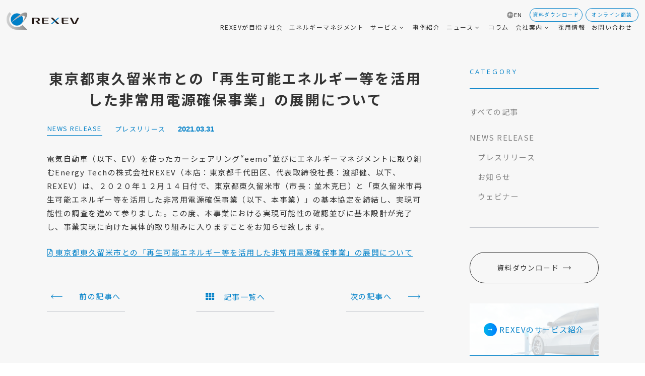

--- FILE ---
content_type: text/html; charset=UTF-8
request_url: https://rexev.co.jp/2021/03/31/1962/
body_size: 15932
content:


<!doctype html>
<html lang="ja">
	<head>
		<meta charset="UTF-8">
		<meta name="format-detection" content="telephone=no">
		<meta http-equiv="X-UA-Compatible" content="IE=edge"/>
		<meta name="viewport" content="width=device-width, initial-scale=1">
		<link href="https://rexev.co.jp/wp-content/themes/rexev-html/dist/assets/images/favicon.ico" rel="icon"/>
		<link href="https://rexev.co.jp/wp-content/themes/rexev-html/dist/assets/images/favicon.ico" rel="shortcut icon"/>
		<link href="https://rexev.co.jp/wp-content/themes/rexev-html/dist/assets/images/web-clipicon.png" rel="apple-touch-icon"/>
		<!-- Material Icons -->
		<link href="https://fonts.googleapis.com/icon?family=Material+Icons" rel="stylesheet">
				<meta name='robots' content='index, follow, max-image-preview:large, max-snippet:-1, max-video-preview:-1' />
	<script>
		window.WebFontConfig = {
			// 以下にフォントを指定する
			custom: {
				urls: [
					"https://fonts.googleapis.com/css2?family=Noto+Sans+JP:wght@300;400;500;700&family=Open+Sans:wght@300;400;700&family=Roboto+Condensed:wght@700&display=swap",
					"https://fonts.googleapis.com/icon?family=Material+Icons"
				],
			},
			active: function () {
				sessionStorage.fonts = true;
			}
		};

		(function () {
			var wf = document.createElement('script');
			wf.src = 'https://ajax.googleapis.com/ajax/libs/webfont/1.6.26/webfont.js';
			wf.type = 'text/javascript';
			wf.async = 'true';
			var s = document.getElementsByTagName('script')[0];
			s.parentNode.insertBefore(wf, s);
		})();
	</script>
	
	<!-- This site is optimized with the Yoast SEO plugin v23.3 - https://yoast.com/wordpress/plugins/seo/ -->
	<title>東京都東久留米市との「再生可能エネルギー等を活用した非常用電源確保事業」の展開について | 株式会社REXEV</title>
	<meta name="description" content="エネルギーの専門集団だから作れるEV の未来" />
	<link rel="canonical" href="https://rexev.co.jp/2021/03/31/1962/" />
	<meta property="og:locale" content="ja_JP" />
	<meta property="og:type" content="article" />
	<meta property="og:title" content="東京都東久留米市との「再生可能エネルギー等を活用した非常用電源確保事業」の展開について | 株式会社REXEV" />
	<meta property="og:description" content="エネルギーの専門集団だから作れるEV の未来" />
	<meta property="og:url" content="https://rexev.co.jp/2021/03/31/1962/" />
	<meta property="og:site_name" content="株式会社REXEV" />
	<meta property="article:published_time" content="2021-03-31T06:00:01+00:00" />
	<meta property="article:modified_time" content="2021-03-31T04:44:08+00:00" />
	<meta property="og:image" content="https://rexev.co.jp/wp-content/uploads/2022/05/ogp.png" />
	<meta property="og:image:width" content="1200" />
	<meta property="og:image:height" content="630" />
	<meta property="og:image:type" content="image/png" />
	<meta name="author" content="rexev-sysad" />
	<meta name="twitter:card" content="summary_large_image" />
	<script type="application/ld+json" class="yoast-schema-graph">{"@context":"https://schema.org","@graph":[{"@type":"WebPage","@id":"https://rexev.co.jp/2021/03/31/1962/","url":"https://rexev.co.jp/2021/03/31/1962/","name":"東京都東久留米市との「再生可能エネルギー等を活用した非常用電源確保事業」の展開について | 株式会社REXEV","isPartOf":{"@id":"https://rexev.co.jp/#website"},"datePublished":"2021-03-31T06:00:01+00:00","dateModified":"2021-03-31T04:44:08+00:00","author":{"@id":"https://rexev.co.jp/#/schema/person/6d2bf76ff6925d7b741defba1bacf327"},"description":"エネルギーの専門集団だから作れるEV の未来","breadcrumb":{"@id":"https://rexev.co.jp/2021/03/31/1962/#breadcrumb"},"inLanguage":"ja","potentialAction":[{"@type":"ReadAction","target":["https://rexev.co.jp/2021/03/31/1962/"]}]},{"@type":"BreadcrumbList","@id":"https://rexev.co.jp/2021/03/31/1962/#breadcrumb","itemListElement":[{"@type":"ListItem","position":1,"name":"Top","item":"https://rexev.co.jp/"},{"@type":"ListItem","position":2,"name":"ニュース","item":"https://rexev.co.jp/news/"},{"@type":"ListItem","position":3,"name":"東京都東久留米市との「再生可能エネルギー等を活用した非常用電源確保事業」の展開について"}]},{"@type":"WebSite","@id":"https://rexev.co.jp/#website","url":"https://rexev.co.jp/","name":"株式会社REXEV","description":"エネルギーの専門集団だから作れるEV の未来","potentialAction":[{"@type":"SearchAction","target":{"@type":"EntryPoint","urlTemplate":"https://rexev.co.jp/?s={search_term_string}"},"query-input":"required name=search_term_string"}],"inLanguage":"ja"},{"@type":"Person","@id":"https://rexev.co.jp/#/schema/person/6d2bf76ff6925d7b741defba1bacf327","name":"rexev-sysad","image":{"@type":"ImageObject","inLanguage":"ja","@id":"https://rexev.co.jp/#/schema/person/image/","url":"https://secure.gravatar.com/avatar/74ce1c444bf2f13bf44eca91a40c315c?s=96&d=mm&r=g","contentUrl":"https://secure.gravatar.com/avatar/74ce1c444bf2f13bf44eca91a40c315c?s=96&d=mm&r=g","caption":"rexev-sysad"}}]}</script>
	<!-- / Yoast SEO plugin. -->


<link rel='dns-prefetch' href='//use.fontawesome.com' />
<script type="text/javascript">
/* <![CDATA[ */
window._wpemojiSettings = {"baseUrl":"https:\/\/s.w.org\/images\/core\/emoji\/15.0.3\/72x72\/","ext":".png","svgUrl":"https:\/\/s.w.org\/images\/core\/emoji\/15.0.3\/svg\/","svgExt":".svg","source":{"concatemoji":"https:\/\/rexev.co.jp\/wp-includes\/js\/wp-emoji-release.min.js?ver=6.6.1"}};
/*! This file is auto-generated */
!function(i,n){var o,s,e;function c(e){try{var t={supportTests:e,timestamp:(new Date).valueOf()};sessionStorage.setItem(o,JSON.stringify(t))}catch(e){}}function p(e,t,n){e.clearRect(0,0,e.canvas.width,e.canvas.height),e.fillText(t,0,0);var t=new Uint32Array(e.getImageData(0,0,e.canvas.width,e.canvas.height).data),r=(e.clearRect(0,0,e.canvas.width,e.canvas.height),e.fillText(n,0,0),new Uint32Array(e.getImageData(0,0,e.canvas.width,e.canvas.height).data));return t.every(function(e,t){return e===r[t]})}function u(e,t,n){switch(t){case"flag":return n(e,"\ud83c\udff3\ufe0f\u200d\u26a7\ufe0f","\ud83c\udff3\ufe0f\u200b\u26a7\ufe0f")?!1:!n(e,"\ud83c\uddfa\ud83c\uddf3","\ud83c\uddfa\u200b\ud83c\uddf3")&&!n(e,"\ud83c\udff4\udb40\udc67\udb40\udc62\udb40\udc65\udb40\udc6e\udb40\udc67\udb40\udc7f","\ud83c\udff4\u200b\udb40\udc67\u200b\udb40\udc62\u200b\udb40\udc65\u200b\udb40\udc6e\u200b\udb40\udc67\u200b\udb40\udc7f");case"emoji":return!n(e,"\ud83d\udc26\u200d\u2b1b","\ud83d\udc26\u200b\u2b1b")}return!1}function f(e,t,n){var r="undefined"!=typeof WorkerGlobalScope&&self instanceof WorkerGlobalScope?new OffscreenCanvas(300,150):i.createElement("canvas"),a=r.getContext("2d",{willReadFrequently:!0}),o=(a.textBaseline="top",a.font="600 32px Arial",{});return e.forEach(function(e){o[e]=t(a,e,n)}),o}function t(e){var t=i.createElement("script");t.src=e,t.defer=!0,i.head.appendChild(t)}"undefined"!=typeof Promise&&(o="wpEmojiSettingsSupports",s=["flag","emoji"],n.supports={everything:!0,everythingExceptFlag:!0},e=new Promise(function(e){i.addEventListener("DOMContentLoaded",e,{once:!0})}),new Promise(function(t){var n=function(){try{var e=JSON.parse(sessionStorage.getItem(o));if("object"==typeof e&&"number"==typeof e.timestamp&&(new Date).valueOf()<e.timestamp+604800&&"object"==typeof e.supportTests)return e.supportTests}catch(e){}return null}();if(!n){if("undefined"!=typeof Worker&&"undefined"!=typeof OffscreenCanvas&&"undefined"!=typeof URL&&URL.createObjectURL&&"undefined"!=typeof Blob)try{var e="postMessage("+f.toString()+"("+[JSON.stringify(s),u.toString(),p.toString()].join(",")+"));",r=new Blob([e],{type:"text/javascript"}),a=new Worker(URL.createObjectURL(r),{name:"wpTestEmojiSupports"});return void(a.onmessage=function(e){c(n=e.data),a.terminate(),t(n)})}catch(e){}c(n=f(s,u,p))}t(n)}).then(function(e){for(var t in e)n.supports[t]=e[t],n.supports.everything=n.supports.everything&&n.supports[t],"flag"!==t&&(n.supports.everythingExceptFlag=n.supports.everythingExceptFlag&&n.supports[t]);n.supports.everythingExceptFlag=n.supports.everythingExceptFlag&&!n.supports.flag,n.DOMReady=!1,n.readyCallback=function(){n.DOMReady=!0}}).then(function(){return e}).then(function(){var e;n.supports.everything||(n.readyCallback(),(e=n.source||{}).concatemoji?t(e.concatemoji):e.wpemoji&&e.twemoji&&(t(e.twemoji),t(e.wpemoji)))}))}((window,document),window._wpemojiSettings);
/* ]]> */
</script>
<style id='wp-emoji-styles-inline-css' type='text/css'>

	img.wp-smiley, img.emoji {
		display: inline !important;
		border: none !important;
		box-shadow: none !important;
		height: 1em !important;
		width: 1em !important;
		margin: 0 0.07em !important;
		vertical-align: -0.1em !important;
		background: none !important;
		padding: 0 !important;
	}
</style>
<link rel='stylesheet' id='wp-block-library-css' href='https://rexev.co.jp/wp-includes/css/dist/block-library/style.min.css?ver=6.6.1' type='text/css' media='all' />
<style id='wp-block-library-inline-css' type='text/css'>
.wp-block-columns.small-gap .wp-block-column { gap: 10px; }
.wp-block-columns.medium-gap .wp-block-column { gap: 20px; }
.wp-block-columns.large-gap .wp-block-column { gap: 30px; }
</style>
<style id='acf-anchor-nav-style-inline-css' type='text/css'>
/* Base styles for the anchor nav, matching original HTML */
.l-sp-anchornav {
    display: flex;
    align-items: center;
    width: 100%;
    margin-left: auto;
    margin-right: auto;
    height: 76px;
    padding: 24px 130px 26px 130px;
    background-color: #f7f7f7; /* Default background */
}

/* Apply block background color if set via supports */
.l-sp-anchornav.has-background {
    padding-top: 24px; /* Re-apply padding if background changes default */
    padding-bottom: 26px;
}

.c-anchornav__list {
    display: flex;
    justify-content: space-between;
    align-items: center;
    width: 100%;
    list-style: none;
    padding: 0;
    margin: 0;
}

.c-anchornav__item {
    /* No specific item styles needed by default */
}

.c-anchornav__link {
    display: flex;
    text-decoration: none;
    align-items: center;
    font-family: 'Noto Sans JP', sans-serif;
    font-weight: 400;
    font-size: 0.875rem; /* 14px */
    color: #333333;
    line-height: 1.7;
    letter-spacing: 0.05em;
    transition: color 0.3s ease;
}

.c-anchornav__link:hover {
    color: #0B88E3; /* Example hover color */
}

.c-anchornav__icon {
    font-family: 'Material Icons';
    font-weight: normal;
    font-style: normal;
    font-size: 0.9375rem; /* 15px */
    line-height: 1;
    letter-spacing: normal;
    text-transform: none;
    display: inline-block;
    white-space: nowrap;
    word-wrap: normal;
    direction: ltr;
    -webkit-font-feature-settings: 'liga';
    -webkit-font-smoothing: antialiased;
    margin-left: 4px;
    vertical-align: middle;
}

/* Responsive adjustments */
@media (max-width: 1200px) {
    .l-sp-anchornav {
        padding-left: 60px;
        padding-right: 60px;
    }
}

@media (max-width: 992px) {
     .l-sp-anchornav {
        padding-left: 30px;
        padding-right: 30px;
        height: auto;
        padding-top: 15px;
        padding-bottom: 15px;
     }
     .c-anchornav__list {
         flex-wrap: wrap;
         justify-content: center;
         gap: 10px 20px;
     }
     .c-anchornav__link {
         font-size: 0.8125rem; /* 13px */
     }
     .c-anchornav__icon {
         font-size: 0.875rem; /* 14px */
     }
}

@media (max-width: 768px) {
    .l-sp-anchornav {
        padding-left: 15px;
        padding-right: 15px;
    }
     .c-anchornav__list {
         gap: 8px 15px;
     }
     .c-anchornav__link {
         font-size: 0.75rem; /* 12px */
     }
     .c-anchornav__icon {
         font-size: 0.8125rem; /* 13px */
     }
}

 @media (max-width: 480px) {
     .l-sp-anchornav {
         /* Optional: Enable horizontal scrolling */
         /* overflow-x: auto; */
         /* justify-content: flex-start; */
     }
     .c-anchornav__list {
         justify-content: center;
         gap: 5px 10px;
     }
     /* .c-anchornav__link { ... } */
 } 
</style>
<link rel='stylesheet' id='acf-cases-style-css' href='https://rexev.co.jp/wp-content/themes/rexev-wp/blocks/cases/style.css?ver=6.6.1' type='text/css' media='all' />
<link rel='stylesheet' id='acf-evshare-support-style-css' href='https://rexev.co.jp/wp-content/themes/rexev-wp/blocks/evshare-support/style.css?ver=6.6.1' type='text/css' media='all' />
<style id='acf-feature-cards-style-inline-css' type='text/css'>
/* グリッドレイアウト */
.o_grid {
    display: grid;
    gap: 30px;
}

.o_grid--3col {
    grid-template-columns: repeat(3, 1fr);
}

/* Styles for when there are exactly two cards */
.o_grid--3col.is-two-cards {
    /* Override grid columns to make it behave more like a centered 2-col */
    /* Option 1: Center the whole grid container */
    max-width: calc((100% / 3 * 2) + 30px); /* Calculate width for 2 columns + 1 gap */
    margin-left: auto;
    margin-right: auto;

    /* Option 2 (Alternative): Keep 3 cols, place items in first 2 */
    /* This might leave an empty space on the right */
     /* grid-template-columns: repeat(3, 1fr); /* Keep the 3 columns */ 
}

.o_grid--3col.is-two-cards .o_grid_item {
    
}

/* カードスタイル */
.c_card {
    background-color: #ffffff;
    height: 100%;
    display: flex;
    flex-direction: column;
}

.c_card_figure {
    width: 100%;
    aspect-ratio: 350 / 233;
}

.c_card_figure img {
    width: 100%;
    height: 100%;
    object-fit: cover;
}

.c_card_body {
    padding: 25px;
    flex-grow: 1;
}

.c_card_title {
    font-family: 'Noto Sans JP', sans-serif;
    font-size: 1.25rem;
    font-weight: 500;
    margin-top: 0;
    letter-spacing: 0.05em;
    line-height: 1.7;
    color: #333333;
    margin-bottom: 15px;
}

.c_card_text {
    font-family: 'Noto Sans JP', sans-serif;
    font-size: 0.9375rem;
    font-weight: 400;
    letter-spacing: 0.05em;
    line-height: 1.7;
    color: #333333;
}

/* レスポンシブスタイル */
@media (max-width: 1024px) {
    .o_grid--3col {
        grid-template-columns: 1fr; /* Stack on smaller screens */
    }
    .o_grid--3col.is-two-cards {
        max-width: none; /* Reset max-width for stacking */
        margin-left: 0;
        margin-right: 0;
        grid-template-columns: 1fr; /* Ensure stacking */
    }
    .c_card_figure {
        aspect-ratio: 16 / 9;
    }
}

@media (max-width: 768px) {
    .o_grid {
        gap: 20px;
    }

    .c_card_body {
        padding: 20px;
    }

    .c_card_title {
        font-size: 1.125rem;
        margin-bottom: 10px;
    }

    .c_card_text {
        font-size: 0.875rem;
    }
} 
.c_card_text ul li {
    list-style: disc;
    margin-left: 1em;
    
}


.o_grid_item .c_card {
    background: linear-gradient(135deg, #f8f8f8 0%, #ffffff 100%);
    border: 1px solid #ccc;
    border-radius: 10px;
    overflow: hidden;
}

</style>
<style id='acf-feature-image-style-inline-css' type='text/css'>
/* 図版スタイル */
.c_figure {
    text-align: center;
}

.c_figure img {
    max-width: 800px; /* 画像の最大幅に合わせて調整 */
} 
</style>
<link rel='stylesheet' id='acf-feature-list-style-css' href='https://rexev.co.jp/wp-content/themes/rexev-wp/blocks/feature-list/style.css?ver=6.6.1' type='text/css' media='all' />
<link rel='stylesheet' id='acf-hero-section-style-css' href='https://rexev.co.jp/wp-content/themes/rexev-wp/blocks/hero-section/style.css?ver=6.6.1' type='text/css' media='all' />
<style id='acf-section-heading-style-inline-css' type='text/css'>
/* セクション見出し（大）スタイル */
.c_section_heading {
    text-align: center;
    margin-bottom: 0px;
}

.c_section_sub_title {
    font-family: 'Open Sans', sans-serif;
    font-size: 0.875rem; /* 14px / 16px */
    font-weight: 400;
    letter-spacing: 0.1em;
    line-height: 1.73;
    color: #0B88E3;
    text-transform: uppercase;
    margin-bottom: 12px;
}

.c_section_title {
    font-family: 'Noto Sans JP', sans-serif;
    font-size: 2rem; /* 40px / 16px */
    font-weight: 400; /* Regular */
    letter-spacing: 0.15em; /* 6px / 40px */
    line-height: 1.4; /* 56px / 40px */
    color: #333333;
    margin-top: 0;
    margin-bottom: 0;
}

@media (max-width: 768px) {
    .c_section_heading {
        margin-bottom: 40px;
    }

    .c_section_title {
        font-size: 1.75rem; /* 28px / 16px */
        letter-spacing: 0.1em;
        line-height: 1.5;
    }
} 
</style>
<style id='acf-simple-cta-style-inline-css' type='text/css'>
/* wp-content/themes/rexev-wp/blocks/simple-cta/style.css */
.b-simple-cta {
     background: linear-gradient(to right, #1572FF, #5BD8FF); /* Figmaのグラデーションに合わせて更新 */
     padding: 80px 20px;
     /* text-align: center; Removed - now controlled by class */
     position: relative;
}

/* Text Alignment Styles */
.b-simple-cta.text-align-left .c_cta__content-wrapper {
    text-align: left;
}
.b-simple-cta.text-align-center .c_cta__content-wrapper {
    text-align: center;
}
/* Center align image in center mode */
.b-simple-cta.text-align-center .c_cta__intro-image {
    margin-left: auto;
    margin-right: auto;
}

/* Intro Image Styles */
.b-simple-cta .c_cta__intro-image {
    display: block; /* Or inline-block if needed */
    max-width: 100%;
    height: auto;
    margin-bottom: 20px; /* Space below image */
    /* Add max-width if you want to limit the image size */
    /* max-width: 200px; */ 
}

/* 上部に三角形の装飾を追加 */
.b-simple-cta::before {
     content: "";
     position: absolute;
     top: 0;
     left: 0;
     width: 100%;
     height: 36px;
     background-image: url("data:image/svg+xml,%3Csvg xmlns='http://www.w3.org/2000/svg' width='1400' height='120' viewBox='0 0 1400 120' fill='none'%3E%3Cpath d='M700 120L1980 0H-580L700 120Z' fill='white'/%3E%3C/svg%3E");
     background-size: 100% 100%;
     background-repeat: no-repeat;
     transform: translateY(-4%);
}

/* Apply block background color if set, overriding gradient */
.b-simple-cta.has-background {
    background-image: none; /* Remove gradient if color is set */
    padding: 80px 20px;
}

.b-simple-cta .l_container {
    max-width: 1200px;
    margin-left: auto;
    margin-right: auto;
    padding-left: 15px;
    padding-right: 15px;
    position: relative;
    z-index: 1;
}

.b-simple-cta .c_cta__content-wrapper {
    /* max-width: 850px; */
    margin: 0 auto;
}

.b-simple-cta .c_cta__intro-text {
     font-size: 24px;
     font-weight: 400;
     font-family: 'Noto Sans JP', sans-serif;
     color: #ffffff;
     margin-bottom: 20px;
     line-height: 1.5;
     letter-spacing: 0.1em;
     margin-top: 0;
}

.b-simple-cta .c_cta__content {
     font-size: 40px;
     font-weight: 400;
     font-family: 'Noto Sans JP', sans-serif;
     color: #ffffff;
     line-height: 1.5;
     letter-spacing: 0.1em;
     margin-top: 0;
     margin-bottom: 0;
}

/* strong または b タグで囲まれたテキストに下線を引く */
.b-simple-cta .c_cta__content strong,
.b-simple-cta .c_cta__content b {
    display: inline;
    font-weight: normal;
    text-decoration-line: underline;
    text-decoration-style: wavy;
    text-decoration-skip-ink: none;
    text-decoration-thickness: 6%;
    text-underline-offset: 4%;
    text-underline-position: from-font;
    background-repeat: repeat-x;
    background-position: bottom 2px left;
    background-size: auto 8px;
    padding-bottom: 8px;
    font-weight: normal;
}

/* Responsive adjustments */
@media (max-width: 768px) {
    .b-simple-cta {
        padding: 50px 15px 24px;
    }
    .b-simple-cta .c_cta__intro-text {
        font-size: 18px;
        margin-bottom: 4px;
    }
    .b-simple-cta .c_cta__content {
        font-size: 24px;
    }
} 

.c_cta__intro-text .c_cta__intro-image {
    max-width: 258px;
    display: inline-block;
    margin-bottom: 0;
}

.page-id-3685 .c_cta__intro-text {
    font-weight: normal;
    font-size: 20px;
    vertical-align: middle;
}

@media(max-width: 578px){
	.c_cta__intro-image {
		max-width: 120px !important;
	}
}
</style>
<link rel='stylesheet' id='acf-sp-flow-style-css' href='https://rexev.co.jp/wp-content/themes/rexev-wp/blocks/sp-flow/style.css?ver=6.6.1' type='text/css' media='all' />
<link rel='stylesheet' id='acf-sp-offer-style-css' href='https://rexev.co.jp/wp-content/themes/rexev-wp/blocks/sp-offer/style.css?ver=6.6.1' type='text/css' media='all' />
<style id='acf-subsection-heading-style-inline-css' type='text/css'>
/* サブセクション見出し（中）スタイル */
.c_subsection_title {
    font-family: 'Noto Sans JP', sans-serif;
    font-size: 1.75rem; /* 28px / 16px */
    font-weight: 400; /* Regular */
    letter-spacing: 0.1em; /* 2.8px / 28px */
    line-height: 1.46; /* 41px / 28px */
    color: #0B88E3;
    margin-bottom: 30px;
}

@media (max-width: 768px) {
    .c_subsection_title {
        font-size: 1.5rem; /* 24px / 16px */
        letter-spacing: 0.1em;
        line-height: 1.5;
        margin-bottom: 20px;
    }
} 
</style>
<style id='acf-troubleshooting-cards-style-inline-css' type='text/css'>
/* wp-content/themes/rexev-wp/blocks/troubleshooting-cards/style.css */
.b-troubleshooting-cards {
    padding: 60px 20px;
    background-color: #ffffff; /* Default background */
    /* Ensure base font size context if needed, assuming body is 16px */
}

/* Apply block background color if set */
.b-troubleshooting-cards.has-background {
    /* Padding is applied to the block itself */
}

/* Container class is expected inside the block's PHP */
.b-troubleshooting-cards .l_container {
    max-width: 1200px; /* Adjust as per theme */
    margin-left: auto;
    margin-right: auto;
    padding-left: 15px;
    padding-right: 15px;
}

.b-troubleshooting-cards .c_troubleshooting__lead {
    font-size: 20px; /* 1.4rem @ 10px base -> 14px */
    font-weight: 400;
    color: #333333;
    text-align: center;
    margin-bottom: 8px;
    line-height: 1.5;
    letter-spacing: 0.1em;
}

.b-troubleshooting-cards .c_troubleshooting__title {
    font-size: 28px; /* 2.8rem @ 10px base -> 28px */
    font-weight: 400;
    color: #0b88e3;
    text-align: center;
    margin-top: 0;
    margin-bottom: 24px;
    line-height: 1.5;
    letter-spacing: 0.1em;
}

.b-troubleshooting-cards .c_tag_list {
    display: flex;
    justify-content: center;
    gap: 12px;
    margin-bottom: 40px;
    flex-wrap: wrap;
    padding: 0;
    list-style: none;
}

.b-troubleshooting-cards .c_tag {
    background-color: #ebedf1;
    color: #41454e;
    font-size: 13px; /* 1.3rem @ 10px base -> 13px */
    font-weight: 400;
    padding: 6px 20px;
    border-radius: 100px;
    line-height: 1.5;
    letter-spacing: 0.05em;
    white-space: nowrap;
}

.b-troubleshooting-cards .c_troubleshooting__cards {
    display: grid;
    gap: 24px;
}

@media (min-width: 768px) {
    .b-troubleshooting-cards .c_troubleshooting__cards {
        grid-template-columns: repeat(3, 1fr);
        gap: 32px;
    }
}

.b-troubleshooting-cards .c_troubleshooting_card {
    background-color: #ffffff;
}

.b-troubleshooting-cards .c_troubleshooting_card__header {
    color: #ffffff;
    font-size: 18px; /* 1.8rem @ 10px base -> 18px */
    font-weight: 400;
    padding: 14px 20px;
    border-radius: 8px;
    text-align: center;
    line-height: 1.5;
    letter-spacing: 0.1em;
    margin-bottom: 24px;
}

.b-troubleshooting-cards .c_troubleshooting_card__header.--type_select {
    background-color: #0053b5;
}
.b-troubleshooting-cards .c_troubleshooting_card__header.--type_cost {
     background-color: #0b88e3;
}
.b-troubleshooting-cards .c_troubleshooting_card__header.--type_solar {
     background-color: #67bfff;
}

.b-troubleshooting-cards .c_troubleshooting_card__list {
    padding: 0;
    list-style: none;
}

.b-troubleshooting-cards .c_troubleshooting_card__item {
    display: flex;
    align-items: flex-start;
    font-size: 15px; /* 1.4rem @ 10px base -> 14px */
    color: #333333;
    border-bottom: 1px dashed #c0c3ca;
    padding-bottom: 16px;
    margin-bottom: 16px;
    line-height: 1.7;
    letter-spacing: 0.05em;
}
.b-troubleshooting-cards .c_troubleshooting_card__item:last-child {
    border-bottom: none;
    margin-bottom: 0;
}

.b-troubleshooting-cards .c_troubleshooting_card__item .material-icons {
    color: #636977;
    margin-right: 8px;
    font-size: 18px; /* 1.8rem @ 10px base -> 18px */
    flex-shrink: 0;
    margin-top: 2px;
    line-height: 1;
} 

@media(max-width: 768px) {
    .b-troubleshooting-cards .c_troubleshooting__lead {
        font-size: 1rem;
    }
	.b-troubleshooting-cards .c_troubleshooting__title {
        font-size: 1.6rem;
    }
    .b-troubleshooting-cards .l_container {
        padding-left: 0;
        padding-right: 0;
    }
    .b-troubleshooting-cards .c_troubleshooting_card__header {
        font-size: 16px;
    }
}
</style>
<style id='classic-theme-styles-inline-css' type='text/css'>
/*! This file is auto-generated */
.wp-block-button__link{color:#fff;background-color:#32373c;border-radius:9999px;box-shadow:none;text-decoration:none;padding:calc(.667em + 2px) calc(1.333em + 2px);font-size:1.125em}.wp-block-file__button{background:#32373c;color:#fff;text-decoration:none}
</style>
<style id='global-styles-inline-css' type='text/css'>
:root{--wp--preset--aspect-ratio--square: 1;--wp--preset--aspect-ratio--4-3: 4/3;--wp--preset--aspect-ratio--3-4: 3/4;--wp--preset--aspect-ratio--3-2: 3/2;--wp--preset--aspect-ratio--2-3: 2/3;--wp--preset--aspect-ratio--16-9: 16/9;--wp--preset--aspect-ratio--9-16: 9/16;--wp--preset--color--black: #000000;--wp--preset--color--cyan-bluish-gray: #abb8c3;--wp--preset--color--white: #ffffff;--wp--preset--color--pale-pink: #f78da7;--wp--preset--color--vivid-red: #cf2e2e;--wp--preset--color--luminous-vivid-orange: #ff6900;--wp--preset--color--luminous-vivid-amber: #fcb900;--wp--preset--color--light-green-cyan: #7bdcb5;--wp--preset--color--vivid-green-cyan: #00d084;--wp--preset--color--pale-cyan-blue: #8ed1fc;--wp--preset--color--vivid-cyan-blue: #0693e3;--wp--preset--color--vivid-purple: #9b51e0;--wp--preset--gradient--vivid-cyan-blue-to-vivid-purple: linear-gradient(135deg,rgba(6,147,227,1) 0%,rgb(155,81,224) 100%);--wp--preset--gradient--light-green-cyan-to-vivid-green-cyan: linear-gradient(135deg,rgb(122,220,180) 0%,rgb(0,208,130) 100%);--wp--preset--gradient--luminous-vivid-amber-to-luminous-vivid-orange: linear-gradient(135deg,rgba(252,185,0,1) 0%,rgba(255,105,0,1) 100%);--wp--preset--gradient--luminous-vivid-orange-to-vivid-red: linear-gradient(135deg,rgba(255,105,0,1) 0%,rgb(207,46,46) 100%);--wp--preset--gradient--very-light-gray-to-cyan-bluish-gray: linear-gradient(135deg,rgb(238,238,238) 0%,rgb(169,184,195) 100%);--wp--preset--gradient--cool-to-warm-spectrum: linear-gradient(135deg,rgb(74,234,220) 0%,rgb(151,120,209) 20%,rgb(207,42,186) 40%,rgb(238,44,130) 60%,rgb(251,105,98) 80%,rgb(254,248,76) 100%);--wp--preset--gradient--blush-light-purple: linear-gradient(135deg,rgb(255,206,236) 0%,rgb(152,150,240) 100%);--wp--preset--gradient--blush-bordeaux: linear-gradient(135deg,rgb(254,205,165) 0%,rgb(254,45,45) 50%,rgb(107,0,62) 100%);--wp--preset--gradient--luminous-dusk: linear-gradient(135deg,rgb(255,203,112) 0%,rgb(199,81,192) 50%,rgb(65,88,208) 100%);--wp--preset--gradient--pale-ocean: linear-gradient(135deg,rgb(255,245,203) 0%,rgb(182,227,212) 50%,rgb(51,167,181) 100%);--wp--preset--gradient--electric-grass: linear-gradient(135deg,rgb(202,248,128) 0%,rgb(113,206,126) 100%);--wp--preset--gradient--midnight: linear-gradient(135deg,rgb(2,3,129) 0%,rgb(40,116,252) 100%);--wp--preset--font-size--small: 13px;--wp--preset--font-size--medium: 20px;--wp--preset--font-size--large: 36px;--wp--preset--font-size--x-large: 42px;--wp--preset--spacing--20: 0.44rem;--wp--preset--spacing--30: 0.67rem;--wp--preset--spacing--40: 1rem;--wp--preset--spacing--50: 1.5rem;--wp--preset--spacing--60: 2.25rem;--wp--preset--spacing--70: 3.38rem;--wp--preset--spacing--80: 5.06rem;--wp--preset--shadow--natural: 6px 6px 9px rgba(0, 0, 0, 0.2);--wp--preset--shadow--deep: 12px 12px 50px rgba(0, 0, 0, 0.4);--wp--preset--shadow--sharp: 6px 6px 0px rgba(0, 0, 0, 0.2);--wp--preset--shadow--outlined: 6px 6px 0px -3px rgba(255, 255, 255, 1), 6px 6px rgba(0, 0, 0, 1);--wp--preset--shadow--crisp: 6px 6px 0px rgba(0, 0, 0, 1);}:where(.is-layout-flex){gap: 0.5em;}:where(.is-layout-grid){gap: 0.5em;}body .is-layout-flex{display: flex;}.is-layout-flex{flex-wrap: wrap;align-items: center;}.is-layout-flex > :is(*, div){margin: 0;}body .is-layout-grid{display: grid;}.is-layout-grid > :is(*, div){margin: 0;}:where(.wp-block-columns.is-layout-flex){gap: 2em;}:where(.wp-block-columns.is-layout-grid){gap: 2em;}:where(.wp-block-post-template.is-layout-flex){gap: 1.25em;}:where(.wp-block-post-template.is-layout-grid){gap: 1.25em;}.has-black-color{color: var(--wp--preset--color--black) !important;}.has-cyan-bluish-gray-color{color: var(--wp--preset--color--cyan-bluish-gray) !important;}.has-white-color{color: var(--wp--preset--color--white) !important;}.has-pale-pink-color{color: var(--wp--preset--color--pale-pink) !important;}.has-vivid-red-color{color: var(--wp--preset--color--vivid-red) !important;}.has-luminous-vivid-orange-color{color: var(--wp--preset--color--luminous-vivid-orange) !important;}.has-luminous-vivid-amber-color{color: var(--wp--preset--color--luminous-vivid-amber) !important;}.has-light-green-cyan-color{color: var(--wp--preset--color--light-green-cyan) !important;}.has-vivid-green-cyan-color{color: var(--wp--preset--color--vivid-green-cyan) !important;}.has-pale-cyan-blue-color{color: var(--wp--preset--color--pale-cyan-blue) !important;}.has-vivid-cyan-blue-color{color: var(--wp--preset--color--vivid-cyan-blue) !important;}.has-vivid-purple-color{color: var(--wp--preset--color--vivid-purple) !important;}.has-black-background-color{background-color: var(--wp--preset--color--black) !important;}.has-cyan-bluish-gray-background-color{background-color: var(--wp--preset--color--cyan-bluish-gray) !important;}.has-white-background-color{background-color: var(--wp--preset--color--white) !important;}.has-pale-pink-background-color{background-color: var(--wp--preset--color--pale-pink) !important;}.has-vivid-red-background-color{background-color: var(--wp--preset--color--vivid-red) !important;}.has-luminous-vivid-orange-background-color{background-color: var(--wp--preset--color--luminous-vivid-orange) !important;}.has-luminous-vivid-amber-background-color{background-color: var(--wp--preset--color--luminous-vivid-amber) !important;}.has-light-green-cyan-background-color{background-color: var(--wp--preset--color--light-green-cyan) !important;}.has-vivid-green-cyan-background-color{background-color: var(--wp--preset--color--vivid-green-cyan) !important;}.has-pale-cyan-blue-background-color{background-color: var(--wp--preset--color--pale-cyan-blue) !important;}.has-vivid-cyan-blue-background-color{background-color: var(--wp--preset--color--vivid-cyan-blue) !important;}.has-vivid-purple-background-color{background-color: var(--wp--preset--color--vivid-purple) !important;}.has-black-border-color{border-color: var(--wp--preset--color--black) !important;}.has-cyan-bluish-gray-border-color{border-color: var(--wp--preset--color--cyan-bluish-gray) !important;}.has-white-border-color{border-color: var(--wp--preset--color--white) !important;}.has-pale-pink-border-color{border-color: var(--wp--preset--color--pale-pink) !important;}.has-vivid-red-border-color{border-color: var(--wp--preset--color--vivid-red) !important;}.has-luminous-vivid-orange-border-color{border-color: var(--wp--preset--color--luminous-vivid-orange) !important;}.has-luminous-vivid-amber-border-color{border-color: var(--wp--preset--color--luminous-vivid-amber) !important;}.has-light-green-cyan-border-color{border-color: var(--wp--preset--color--light-green-cyan) !important;}.has-vivid-green-cyan-border-color{border-color: var(--wp--preset--color--vivid-green-cyan) !important;}.has-pale-cyan-blue-border-color{border-color: var(--wp--preset--color--pale-cyan-blue) !important;}.has-vivid-cyan-blue-border-color{border-color: var(--wp--preset--color--vivid-cyan-blue) !important;}.has-vivid-purple-border-color{border-color: var(--wp--preset--color--vivid-purple) !important;}.has-vivid-cyan-blue-to-vivid-purple-gradient-background{background: var(--wp--preset--gradient--vivid-cyan-blue-to-vivid-purple) !important;}.has-light-green-cyan-to-vivid-green-cyan-gradient-background{background: var(--wp--preset--gradient--light-green-cyan-to-vivid-green-cyan) !important;}.has-luminous-vivid-amber-to-luminous-vivid-orange-gradient-background{background: var(--wp--preset--gradient--luminous-vivid-amber-to-luminous-vivid-orange) !important;}.has-luminous-vivid-orange-to-vivid-red-gradient-background{background: var(--wp--preset--gradient--luminous-vivid-orange-to-vivid-red) !important;}.has-very-light-gray-to-cyan-bluish-gray-gradient-background{background: var(--wp--preset--gradient--very-light-gray-to-cyan-bluish-gray) !important;}.has-cool-to-warm-spectrum-gradient-background{background: var(--wp--preset--gradient--cool-to-warm-spectrum) !important;}.has-blush-light-purple-gradient-background{background: var(--wp--preset--gradient--blush-light-purple) !important;}.has-blush-bordeaux-gradient-background{background: var(--wp--preset--gradient--blush-bordeaux) !important;}.has-luminous-dusk-gradient-background{background: var(--wp--preset--gradient--luminous-dusk) !important;}.has-pale-ocean-gradient-background{background: var(--wp--preset--gradient--pale-ocean) !important;}.has-electric-grass-gradient-background{background: var(--wp--preset--gradient--electric-grass) !important;}.has-midnight-gradient-background{background: var(--wp--preset--gradient--midnight) !important;}.has-small-font-size{font-size: var(--wp--preset--font-size--small) !important;}.has-medium-font-size{font-size: var(--wp--preset--font-size--medium) !important;}.has-large-font-size{font-size: var(--wp--preset--font-size--large) !important;}.has-x-large-font-size{font-size: var(--wp--preset--font-size--x-large) !important;}
:where(.wp-block-post-template.is-layout-flex){gap: 1.25em;}:where(.wp-block-post-template.is-layout-grid){gap: 1.25em;}
:where(.wp-block-columns.is-layout-flex){gap: 2em;}:where(.wp-block-columns.is-layout-grid){gap: 2em;}
:root :where(.wp-block-pullquote){font-size: 1.5em;line-height: 1.6;}
</style>
<link rel='stylesheet' id='bfa-font-awesome-css' href='https://use.fontawesome.com/releases/v5.15.4/css/all.css?ver=2.0.3' type='text/css' media='all' />
<link rel='stylesheet' id='bfa-font-awesome-v4-shim-css' href='https://use.fontawesome.com/releases/v5.15.4/css/v4-shims.css?ver=2.0.3' type='text/css' media='all' />
<style id='bfa-font-awesome-v4-shim-inline-css' type='text/css'>

			@font-face {
				font-family: 'FontAwesome';
				src: url('https://use.fontawesome.com/releases/v5.15.4/webfonts/fa-brands-400.eot'),
				url('https://use.fontawesome.com/releases/v5.15.4/webfonts/fa-brands-400.eot?#iefix') format('embedded-opentype'),
				url('https://use.fontawesome.com/releases/v5.15.4/webfonts/fa-brands-400.woff2') format('woff2'),
				url('https://use.fontawesome.com/releases/v5.15.4/webfonts/fa-brands-400.woff') format('woff'),
				url('https://use.fontawesome.com/releases/v5.15.4/webfonts/fa-brands-400.ttf') format('truetype'),
				url('https://use.fontawesome.com/releases/v5.15.4/webfonts/fa-brands-400.svg#fontawesome') format('svg');
			}

			@font-face {
				font-family: 'FontAwesome';
				src: url('https://use.fontawesome.com/releases/v5.15.4/webfonts/fa-solid-900.eot'),
				url('https://use.fontawesome.com/releases/v5.15.4/webfonts/fa-solid-900.eot?#iefix') format('embedded-opentype'),
				url('https://use.fontawesome.com/releases/v5.15.4/webfonts/fa-solid-900.woff2') format('woff2'),
				url('https://use.fontawesome.com/releases/v5.15.4/webfonts/fa-solid-900.woff') format('woff'),
				url('https://use.fontawesome.com/releases/v5.15.4/webfonts/fa-solid-900.ttf') format('truetype'),
				url('https://use.fontawesome.com/releases/v5.15.4/webfonts/fa-solid-900.svg#fontawesome') format('svg');
			}

			@font-face {
				font-family: 'FontAwesome';
				src: url('https://use.fontawesome.com/releases/v5.15.4/webfonts/fa-regular-400.eot'),
				url('https://use.fontawesome.com/releases/v5.15.4/webfonts/fa-regular-400.eot?#iefix') format('embedded-opentype'),
				url('https://use.fontawesome.com/releases/v5.15.4/webfonts/fa-regular-400.woff2') format('woff2'),
				url('https://use.fontawesome.com/releases/v5.15.4/webfonts/fa-regular-400.woff') format('woff'),
				url('https://use.fontawesome.com/releases/v5.15.4/webfonts/fa-regular-400.ttf') format('truetype'),
				url('https://use.fontawesome.com/releases/v5.15.4/webfonts/fa-regular-400.svg#fontawesome') format('svg');
				unicode-range: U+F004-F005,U+F007,U+F017,U+F022,U+F024,U+F02E,U+F03E,U+F044,U+F057-F059,U+F06E,U+F070,U+F075,U+F07B-F07C,U+F080,U+F086,U+F089,U+F094,U+F09D,U+F0A0,U+F0A4-F0A7,U+F0C5,U+F0C7-F0C8,U+F0E0,U+F0EB,U+F0F3,U+F0F8,U+F0FE,U+F111,U+F118-F11A,U+F11C,U+F133,U+F144,U+F146,U+F14A,U+F14D-F14E,U+F150-F152,U+F15B-F15C,U+F164-F165,U+F185-F186,U+F191-F192,U+F1AD,U+F1C1-F1C9,U+F1CD,U+F1D8,U+F1E3,U+F1EA,U+F1F6,U+F1F9,U+F20A,U+F247-F249,U+F24D,U+F254-F25B,U+F25D,U+F267,U+F271-F274,U+F279,U+F28B,U+F28D,U+F2B5-F2B6,U+F2B9,U+F2BB,U+F2BD,U+F2C1-F2C2,U+F2D0,U+F2D2,U+F2DC,U+F2ED,U+F328,U+F358-F35B,U+F3A5,U+F3D1,U+F410,U+F4AD;
			}
		
</style>
<link rel='stylesheet' id='growp_main-css' href='https://rexev.co.jp/wp-content/themes/rexev-html/dist/assets/css/style.css?ver=1.0.5' type='text/css' media='all' />
<link rel='stylesheet' id='growp_app-css' href='https://rexev.co.jp/wp-content/themes/rexev-html/dist/assets/css/app.css?ver=1.0.5' type='text/css' media='all' />
<link rel='stylesheet' id='growp_overwrite-css' href='https://rexev.co.jp/wp-content/themes/rexev-wp/overwrite.css?ver=1.0.5' type='text/css' media='all' />
<script type="text/javascript" src="https://rexev.co.jp/wp-includes/js/jquery/jquery.min.js?ver=3.7.1" id="jquery-core-js"></script>
<script type="text/javascript" src="https://rexev.co.jp/wp-includes/js/jquery/jquery-migrate.min.js?ver=3.4.1" id="jquery-migrate-js"></script>
<link rel="https://api.w.org/" href="https://rexev.co.jp/wp-json/" /><link rel="alternate" title="JSON" type="application/json" href="https://rexev.co.jp/wp-json/wp/v2/posts/1962" /><link rel="alternate" title="oEmbed (JSON)" type="application/json+oembed" href="https://rexev.co.jp/wp-json/oembed/1.0/embed?url=https%3A%2F%2Frexev.co.jp%2F2021%2F03%2F31%2F1962%2F" />
<link rel="alternate" title="oEmbed (XML)" type="text/xml+oembed" href="https://rexev.co.jp/wp-json/oembed/1.0/embed?url=https%3A%2F%2Frexev.co.jp%2F2021%2F03%2F31%2F1962%2F&#038;format=xml" />
<link rel="icon" href="https://rexev.co.jp/wp-content/themes/rexev-html/dist/assets/images/favicon.ico" sizes="32x32" />
<link rel="icon" href="https://rexev.co.jp/wp-content/themes/rexev-html/dist/assets/images/favicon.ico" sizes="192x192" />
<link rel="apple-touch-icon" href="https://rexev.co.jp/wp-content/themes/rexev-html/dist/assets/images/favicon.ico" />
<meta name="msapplication-TileImage" content="https://rexev.co.jp/wp-content/themes/rexev-html/dist/assets/images/favicon.ico" />
		<style type="text/css" id="wp-custom-css">
			.fixed.top-4.z-50.right-4.w-80.bg-white\/90.backdrop-blur-sm.rounded-lg.shadow-lg.p-4.space-y-4.text-sm.border.border-gray-200.max-h-\[60vh\].overflow-y-auto {
  display: none !important;
}
		</style>
				<!-- Google Tag Manager -->
		<script>(function (w, d, s, l, i) {
				w[l] = w[l] || [];
				w[l].push({
					'gtm.start':
						new Date().getTime(), event: 'gtm.js'
				});
				var f = d.getElementsByTagName(s)[0],
					j = d.createElement(s), dl = l != 'dataLayer' ? '&l=' + l : '';
				j.async = true;
				j.src =
					'https://www.googletagmanager.com/gtm.js?id=' + i + dl;
				f.parentNode.insertBefore(j, f);
			})(window, document, 'script', 'dataLayer', 'GTM-M9279HD');</script>
		<!-- End Google Tag Manager -->
		<!-- Google Tag Manager -->
		<script>(function (w, d, s, l, i) {
				w[l] = w[l] || [];
				w[l].push({
					'gtm.start':
						new Date().getTime(), event: 'gtm.js'
				});
				var f = d.getElementsByTagName(s)[0],
					j = d.createElement(s), dl = l != 'dataLayer' ? '&l=' + l : '';
				j.async = true;
				j.src =
					'https://www.googletagmanager.com/gtm.js?id=' + i + dl;
				f.parentNode.insertBefore(j, f);
			})(window, document, 'script', 'dataLayer', 'GTM-NPGXPKSW');</script>
		<!-- End Google Tag Manager -->
		<!-- FB -->
		<meta name="facebook-domain-verification" content="dzx13wp58mbjs4rlknvm2xydpv3t3k"/>
		<!-- End FB -->
	</head>

<body class="post-template-default single single-post postid-1962 single-format-standard 1962 site-1">
	<!-- Google Tag Manager (noscript) -->
	<noscript>
		<iframe src="https://www.googletagmanager.com/ns.html?id=GTM-NPGXPKSW"
				height="0" width="0" style="display:none;visibility:hidden"></iframe>
	</noscript>
	<!-- End Google Tag Manager (noscript) -->
	<!-- Google Tag Manager (noscript) -->
	<noscript>
		<iframe src="https://www.googletagmanager.com/ns.html?id=GTM-M9279HD"
				height="0" width="0" style="display:none;visibility:hidden"></iframe>
	</noscript>
	<!-- End Google Tag Manager (noscript) -->
<button class="c-slidebar-button js-slidebar-button" type="button"><span class="c-slidebar-button__inner"><span class="c-slidebar-button__line"><span></span><span></span></span></span></button>
<div class="c-slidebar-menu js-slidebar-menu is-top-to-bottom">
    <ul class="c-slidebar-menu__list">
        <li>
            <a href="/future/">REXEVが目指す社会</a>
        </li>
                <li><a href="/energy-management/">エネルギーマネジメント</a></li>
        <li class="c-slidebar-menu__parent js-accordion">
            <span data-accordion-title="menu-title">サービス</span>
            <ul class="c-slidebar-menu__children" data-accordion-content="menu-text">
                <li>
    <a href="/service/">サービス</a>
</li>

    <li>
        <a href="https://rexev.co.jp/service/ev-support/">EV導入コンサルティング</a>
    </li>


    <li>
        <a href="https://rexev.co.jp/service/smart-charger/">法人EV向け スマート充電器</a>
    </li>


    <li>
        <a href="https://rexev.co.jp/service/flemobi/">運用支援 Flemobi</a>
    </li>


    <li>
        <a href="https://rexev.co.jp/service/car-share/">EVカーシェア事業立ち上げ支援</a>
    </li>


    <li>
        <a href="https://rexev.co.jp/service/emmp/">eモビリティマネジメント<br>プラットフォーム提供サービス</a>
    </li>


    <li>
        <a href="https://rexev.co.jp/service/energy-consulting/">小売電気事業者向けサービス</a>
    </li>


    <li>
        <a href="https://rexev.co.jp/service/green-consulting/">グリーンコンサルティング</a>
    </li>


            </ul>
        </li>
        <li>
            <a href="/case/">事例紹介</a>
        </li>
        <li class="c-slidebar-menu__parent js-accordion"><span data-accordion-title="menu-title">ニュース</span>
            <ul class="c-slidebar-menu__children" data-accordion-content="menu-text">
                    <li>
        <a href="https://rexev.co.jp/category/news-release/">NEWS RELEASE</a>
    </li>
    <li>
        <a href="https://rexev.co.jp/category/news-release/press/">プレスリリース</a>
    </li>
    <li>
        <a href="https://rexev.co.jp/category/news-release/news/">お知らせ</a>
    </li>
    <li>
        <a href="https://rexev.co.jp/category/news-release/category-50/">ウェビナー</a>
    </li>

            </ul>
        </li>
        <li><a href="/column/">コラム</a>
        </li>
        <li class="c-slidebar-menu__parent js-accordion"><span data-accordion-title="menu-title">会社案内</span>
            <ul class="c-slidebar-menu__children" data-accordion-content="menu-text">
                <li>
                    <a href="/about-us/">会社概要</a>
                </li>
                <li>
                    <a href="/officer/">役員紹介</a>
                </li>
                <li>
                    <a href="/vision/">ビジョン・ミッション</a>
                </li>
            </ul>
        </li>
        <li>
            <a href="/recruit/">採用情報</a>
        </li>
        <li>
            <a href="/contact/">お問い合わせ</a>
        </li>
    </ul>
    <div class="l-container">
        <ul class="l-header__button-list c-slidebar-menu__button-list">
            <li>
                <div class="c-global-content">
                    <div class="c-lang">
                        <div class="c-lang__inner">
                            <a href="/en/">EN</a>
                        </div>
                    </div>
                </div>
            </li>
            <li>
                <a href="/download/"><span>資料ダウンロード</span></a>
            </li>
            <li>
                <a href="/online/"><span>オンライン商談</span></a>
            </li>
        </ul>
    </div>
</div>
<header class="l-header js-fixedheader"><div class="l-header__content">
    <div class="l-header__logo"><a href="/"><img src="/wp-content/themes/rexev-html/dist/assets/images/logo.png" alt="株式会社REXEV"/></a></div>    <div class="l-header__tel">
        <div class="l-header__text">お電話でのお問い合わせ</div>
        <a href="tel:03-3525-8008"><span>03-3525-8008</span>
        </a>
    </div>
    <nav class="l-header__nav">
        <ul class="l-header__nav-list">
            <li class="l-header__nav-list__item"><a class="l-header__nav-list__link" href="/future/"><span> REXEVが目指す社会</span></a>
            <li class="l-header__nav-list__item"><a class="l-header__nav-list__link" href="/energy-management/"><span> エネルギーマネジメント</span></a>
            </li>
            <li class="l-header__nav-list__item is-has-sub js-megamenu-item"><a class="l-header__nav-list__link" href="/service/"><span> サービス</span></a>
                <ul class="l-header__subnav js-megamenu-content is-service">
                    <div class="l-header__subnav-container l-header__subnav-container--service">
    <div class="l-header__subnav-title">サービス</div>
    <ul class="l-header__subnav-list l-header__subnav-list--service">
    <li class="l-header__subnav__item l-header__subnav__item--service">
        <a href="https://rexev.co.jp/service/ev-support/" class="l-header__subnav__link--service">
            <div class="l-header__subnav__image">
                <img src="https://rexev.co.jp/wp-content/uploads/2025/04/img-ev-charging-01-1.jpg" alt="" loading="lazy">
            </div>
            <div class="l-header__subnav__content">
                <span class="l-header__subnav__title">EV導入コンサルティング</span>
                <span class="l-header__subnav__arrow"></span>
            </div>
        </a>
    </li>
    <li class="l-header__subnav__item l-header__subnav__item--service">
        <a href="https://rexev.co.jp/service/smart-charger/" class="l-header__subnav__link--service">
            <div class="l-header__subnav__image">
                <img src="https://rexev.co.jp/wp-content/uploads/2025/04/image-44-1.png" alt="" loading="lazy">
            </div>
            <div class="l-header__subnav__content">
                <span class="l-header__subnav__title">法人EV向け スマート充電器</span>
                <span class="l-header__subnav__arrow"></span>
            </div>
        </a>
    </li>
    <li class="l-header__subnav__item l-header__subnav__item--service">
        <a href="https://rexev.co.jp/service/flemobi/" class="l-header__subnav__link--service">
            <div class="l-header__subnav__image">
                <img src="https://rexev.co.jp/wp-content/uploads/2025/06/img-sm.jpg" alt="" loading="lazy">
            </div>
            <div class="l-header__subnav__content">
                <span class="l-header__subnav__title">運用支援 Flemobi</span>
                <span class="l-header__subnav__arrow"></span>
            </div>
        </a>
    </li>
    <li class="l-header__subnav__item l-header__subnav__item--service">
        <a href="https://rexev.co.jp/service/car-share/" class="l-header__subnav__link--service">
            <div class="l-header__subnav__image">
                <img src="https://rexev.co.jp/wp-content/uploads/2025/04/img-business-meeting-01-1.jpg" alt="" loading="lazy">
            </div>
            <div class="l-header__subnav__content">
                <span class="l-header__subnav__title">EVカーシェア事業立ち上げ支援</span>
                <span class="l-header__subnav__arrow"></span>
            </div>
        </a>
    </li>
    <li class="l-header__subnav__item l-header__subnav__item--service">
        <a href="https://rexev.co.jp/service/emmp/" class="l-header__subnav__link--service">
            <div class="l-header__subnav__image">
                <img src="https://rexev.co.jp/wp-content/uploads/2025/04/img-ev-charging-02-1.jpg" alt="" loading="lazy">
            </div>
            <div class="l-header__subnav__content">
                <span class="l-header__subnav__title">eモビリティマネジメント<br>プラットフォーム提供サービス</span>
                <span class="l-header__subnav__arrow"></span>
            </div>
        </a>
    </li>
    <li class="l-header__subnav__item l-header__subnav__item--service">
        <a href="https://rexev.co.jp/service/energy-consulting/" class="l-header__subnav__link--service">
            <div class="l-header__subnav__image">
                <img src="https://rexev.co.jp/wp-content/uploads/2025/04/img-business-meeting-02-1.jpg" alt="" loading="lazy">
            </div>
            <div class="l-header__subnav__content">
                <span class="l-header__subnav__title">小売電気事業者向けサービス</span>
                <span class="l-header__subnav__arrow"></span>
            </div>
        </a>
    </li>
    <li class="l-header__subnav__item l-header__subnav__item--service">
        <a href="https://rexev.co.jp/service/green-consulting/" class="l-header__subnav__link--service">
            <div class="l-header__subnav__image">
                <img src="https://rexev.co.jp/wp-content/uploads/2025/04/midjourney-editor-1745255136668-1.png" alt="" loading="lazy">
            </div>
            <div class="l-header__subnav__content">
                <span class="l-header__subnav__title">グリーンコンサルティング</span>
                <span class="l-header__subnav__arrow"></span>
            </div>
        </a>
    </li>
    </ul>
</div>

<style>
    .l-header__subnav__item {
        padding-left: 0;
        padding-right: 0;
    }
/* サービス用メガメニューのカスタマイズ */
.l-header .l-header__subnav-container--service {
    width: 100%;
    max-width: 1200px;
    margin: 0 auto;
    /* padding: 25px; */
    /* background-color: #fff; */
    /* box-shadow: 0 5px 15px rgba(0,0,0,0.1); */
    /* border-radius: 6px; */
}

.l-header .l-header__subnav-list--service {
    display: grid;
    grid-template-columns: repeat(auto-fill, minmax(350px, 1fr));
    gap: 20px;
    width: 100%;
    list-style: none;
    margin: 0;
}

.l-header .l-header__subnav__item--service {
    margin: 0;
    transition: transform 0.3s ease;
}

.l-header .l-header__subnav__item--service:hover {
    transform: translateY(-3px);
}

.l-header .l-header__subnav__link--service {
    display: flex;
    align-items: center;
    padding: 12px;
    background-color: #fff;
    border-radius: 6px;
    text-decoration: none;
    box-shadow: 0 2px 8px rgba(0,0,0,0.05);
    transition: box-shadow 0.3s ease;
}

.l-header .l-header__subnav__link--service:hover {
    box-shadow: 0 4px 12px rgba(0,0,0,0.1);
}

.l-header .l-header__subnav__image {
    width: 80px;
    height: 80px;
    border-radius: 4px;
    overflow: hidden;
    flex-shrink: 0;
}

.l-header .l-header__subnav__image img {
    width: 100%;
    height: 100%;
    object-fit: cover;
    transition: transform 0.3s ease;
}

.l-header .l-header__subnav__link--service:hover .l-header__subnav__image img {
    transform: scale(1.05);
}

.l-header .l-header__subnav__content {
    display: flex;
    justify-content: space-between;
    align-items: center;
    width: 100%;
    padding-left: 15px;
}

.l-header .l-header__subnav__title {
    font-size: 16px;
    font-weight: 500;
    color: #333;
}

.l-header .l-header__subnav__arrow {
    position: relative;
    display: inline-block;
    width: 24px;
    height: 24px;
    background-color: #0B88E3;
    border-radius: 50%;
}

.l-header .l-header__subnav__arrow::after {
    content: '';
    position: absolute;
    top: 50%;
    left: 50%;
    width: 8px;
    height: 8px;
    border-top: 2px solid #fff;
    border-right: 2px solid #fff;
    transform: translate(-50%, -50%) rotate(45deg);
    margin-left: -1px;
}

/* レスポンシブ対応 */
@media (max-width: 767px) {
    .l-header .l-header__subnav-list--service {
        grid-template-columns: 1fr;
    }
    
    .l-header__subnav__image {
        width: 60px;
        height: 60px;
    }
}


.is-service .l-header__subnav__item:not(:first-child)::before {
	display: none;
}
</style>
                </ul>
            </li>
            <li class="l-header__nav-list__item"><a class="l-header__nav-list__link" href="/case/"><span> 事例紹介</span></a>
            </li>
            <li class="l-header__nav-list__item is-has-sub js-megamenu-item"><a class="l-header__nav-list__link" href="/news/"><span> ニュース</span></a>
                <ul class="l-header__subnav js-megamenu-content is-simple">
                        <li class="l-header__subnav__item">
        <a href="https://rexev.co.jp/category/news-release/"><span>NEWS RELEASE</span></a>
    </li>
    <li class="l-header__subnav__item">
        <a href="https://rexev.co.jp/category/news-release/press/"><span>プレスリリース</span></a>
    </li>
    <li class="l-header__subnav__item">
        <a href="https://rexev.co.jp/category/news-release/news/"><span>お知らせ</span></a>
    </li>
    <li class="l-header__subnav__item">
        <a href="https://rexev.co.jp/category/news-release/category-50/"><span>ウェビナー</span></a>
    </li>
                </ul>
            </li>
            <li class="l-header__nav-list__item"><a class="l-header__nav-list__link" href="/column/"><span> コラム</span></a>
            </li>
            <li class="l-header__nav-list__item is-has-sub js-megamenu-item"><a class="l-header__nav-list__link" href="/about-us/"><span> 会社案内</span></a>
                <ul class="l-header__subnav js-megamenu-content">
                    <li class="l-header__subnav__item">
                        <a href="/about-us/"><span>会社概要</span></a>
                    </li>

                    <li class="l-header__subnav__item">
                        <a href="/officer/"><span>役員紹介</span></a>
                    </li>

                    <li class="l-header__subnav__item">
                        <a href="/vision/"><span>ビジョン・ミッション</span></a>
                    </li>
                </ul>
            </li>
            <li class="l-header__nav-list__item"><a class="l-header__nav-list__link" href="/recruit/"><span> 採用情報</span></a>
            </li>
            <li class="l-header__nav-list__item"><a class="l-header__nav-list__link" href="/contact/"><span> お問い合わせ</span></a>
            </li>
        </ul>
        <div class="l-header__buttons">
            <div class="c-global-content">
                <div class="c-lang">
                    <div class="c-lang__inner">
                        <a href="/en/">EN</a>
                    </div>
                </div>
            </div>
            <ul class="l-header__button-list">
                <li><a href="/download/"><span>資料ダウンロード</span></a>
                </li>
                <li><a href="/online/"><span>オンライン商談</span></a>
                </li>
            </ul>
        </div>
    </nav>
</div>
</header>
    <section class="l-main is-two-column is-bg-gray is-lg-top">
        <div class="l-container">
            <div class="l-wrapper is-overflow-hidden ">
				

<div class="c-news-header">
    <h1 class="c-news-header__title">東京都東久留米市との「再生可能エネルギー等を活用した非常用電源確保事業」の展開について</h1>
    <div class="c-news-header__sup">
		                <div class="c-news-header__label c-label">
					NEWS RELEASE                </div>
			                <div class="c-news-header__subcategory c-label">
					プレスリリース                </div>
			        <div class="c-news-header__date">2021.03.31</div>
    </div>
</div>
<div class="l-post-content is-twocolumns">
	<p>電気自動車（以下、EV）を使ったカーシェアリング“eemo”並びにエネルギーマネジメントに取り組むEnergy Techの株式会社REXEV（本店：東京都千代田区、代表取締役社長：渡部健、以下、REXEV）は、２０２０年１２月１４日付で、東京都東久留米市（市長：並木克巳）と「東久留米市再生可能エネルギー等を活用した非常用電源確保事業（以下、本事業）」の基本協定を締結し、実現可能性の調査を進めて参りました。この度、本事業における実現可能性の確認並びに基本設計が完了し、事業実現に向けた具体的取り組みに入りますことをお知らせ致します。</p>
<p><a href="https://rexev.co.jp/wp-content/uploads/2021/03/REXEV_20210331.pdf" target="_blank" rel="noopener"><i class="fa fa-file-pdf-o " ></i> 東京都東久留米市との「再生可能エネルギー等を活用した非常用電源確保事業」の展開について</a></p>
</div>
<nav class="c-post-navs"><nav class="c-post-navs"><ul><li class="c-post-navs__prev"><a href="https://rexev.co.jp/2021/03/30/1960/" class=" c-button is-sm is-arrow-left"><span>前の記事へ</span></a></li><li class="c-post-navs__archive"><a href="https://rexev.co.jp/news/" class=" c-button is-sm post"><span><i class="fa fa-th" aria-hidden="true"></i> 記事一覧へ</span></a></li><li class="c-post-navs__next"><a href="https://rexev.co.jp/2021/04/28/2039/" class=" c-button is-sm"><span>次の記事へ</span></a></li></ul></nav></nav>
            </div>


<aside class="l-aside" data-sticky-container>
            <div class="c-custom-press-sidebar">
            <section id="block-12" class="c-widget widget_block"><div class="c-menu-list">
        <div class="c-menu-list__head">CATEGORY</div>
        <a class="c-menu-list__category" href="https://rexev.co.jp/news/">すべての記事</a>
                    <a class="c-menu-list__category js-current-nav is-current" href="https://rexev.co.jp/category/news-release/">NEWS RELEASE</a>
                            <ul class="c-menu-list__subcategory">
                                            <li>
                            <a class="js-current-nav is-current" href="https://rexev.co.jp/category/news-release/press/">プレスリリース</a>
                        </li>
                                            <li>
                            <a class="js-current-nav" href="https://rexev.co.jp/category/news-release/news/">お知らせ</a>
                        </li>
                                            <li>
                            <a class="js-current-nav" href="https://rexev.co.jp/category/news-release/category-50/">ウェビナー</a>
                        </li>
                                    </ul>
                        </div></section><section id="block-13" class="c-widget widget_block"><hr class="c-hr"></section><section id="block-9" class="c-widget widget_block"><div class="c-menu-list__buttons">
            <a class="c-menu-list__button" href="https://rexev.co.jp/download/">資料ダウンロード</a>
        </div></section><section id="block-10" class="c-widget widget_block"><a class="c-menu-list__banner" href="https://rexev.co.jp/service/"><span>REXEVのサービス紹介</span></a></section><section id="block-11" class="c-widget widget_block"><a class="c-menu-list__adLink" href="https://rexev.co.jp/smart-charger-lp/"><img decoding="async" class="c-menu-list__adImg" src="https://rexev.co.jp/wp-content/uploads/2023/09/300ｘ600高解像度_2_アートボード-1-2.jpg" alt="サイドバーアド画像"></a></section>        </div>
    </aside>
        </div>
    </section>
	
    <!-- オファーブロック-->
    <div class="l-offer"><a class="l-offer__item" href="/download/">
        <h2 class="l-offer__title">資料ダウンロード</h2>
        <p class="l-offer__text">お役立ち資料を無料で配信中</p><span class="l-offer__icon"></span></a><a class="l-offer__item" href="/contact/">
        <h2 class="l-offer__title">ご相談・お問い合わせ</h2>
        <p class="l-offer__text">お悩みや不明点はこちら</p><span class="l-offer__icon"></span></a><a class="l-offer__item" href="/online/">
        <h2 class="l-offer__title">オンライン商談</h2>
        <p class="l-offer__text">最適なプランをご提案します</p><span class="l-offer__icon"></span></a>
    </div>

<footer class="l-footer">
<div class="l-container">
    <div class="l-footer__menu">
        <div class="l-footer__block">
            <ul class="l-footer__menulist">
                <li><a href="/future/">REXEVが目指す社会</a></li>
                <li><a href="/energy-management/">エネルギーマネジメント</a></li>
                <li><a href="/service/">サービス</a>
                        <ul>
                                <li>
        <a href="https://rexev.co.jp/service/ev-support/">EV導入コンサルティング</a>
    </li>
    <li>
        <a href="https://rexev.co.jp/service/smart-charger/">法人EV向け スマート充電器</a>
    </li>
    <li>
        <a href="https://rexev.co.jp/service/flemobi/">運用支援 Flemobi</a>
    </li>
    <li>
        <a href="https://rexev.co.jp/service/car-share/">EVカーシェア事業立ち上げ支援</a>
    </li>
    <li>
        <a href="https://rexev.co.jp/service/emmp/">eモビリティマネジメント<br>プラットフォーム提供サービス</a>
    </li>
    <li>
        <a href="https://rexev.co.jp/service/energy-consulting/">小売電気事業者向けサービス</a>
    </li>
    <li>
        <a href="https://rexev.co.jp/service/green-consulting/">グリーンコンサルティング</a>
    </li>

                        </ul>
                    
                </li>
            </ul>
        </div>
        <div class="l-footer__block">
            <ul class="l-footer__menulist">
                <li><a href="/case/">事例紹介</a>
                </li>
                 <li>
    <a href="/column/">コラム</a>
</li>

                <li><a href="/news/">ニュース</a>
                </li>
                <li><a href="/about-us/">会社概要</a>
                </li>
                <li><a href="/officer/">役員紹介</a>
                </li>
            </ul>
        </div>
        <div class="l-footer__block">
            <ul class="l-footer__menulist">
                <li><a href="/vision/">ビジョン・ミッション</a>
                </li>
                <li><a href="/recruit/">採用情報</a>
                </li>
                <li><a href="/download/">資料ダウンロード</a>
                </li>
                <li><a href="/contact/">ご相談・お問い合わせ</a>
                </li>
                <li><a href="/online/">オンライン商談</a>
                </li>
            </ul>
        </div>
        <div class="l-footer__block is-pagetop"><a class="l-footer__pagetop js-anchor" href="#" data-anchor-target="html"><span class="l-footer__pagetop__icon"><svg xmlns="http://www.w3.org/2000/svg" width="6.707" height="15.707" viewBox="0 0 6.707 15.707"><g transform="translate(56.354 114.707) rotate(-90)"><g transform="translate(99 -56)"><path d="M115.758,505h15" transform="translate(-115.758 -502)" fill="none" stroke="#333" stroke-width="1"/><g transform="translate(9)"><path d="M4.243,4.243V0H0" transform="translate(3 0) rotate(45)" fill="none" stroke="#333" stroke-width="1"/></g></g></g></svg></span><span class="l-footer__pagetop__text">BACK TO TOP</span></a>
        </div>
    </div>
    <div class="l-footer__content">
        <p class="l-footer__logo"><a href="/"><img src="https://rexev.co.jp/wp-content/themes/rexev-html/dist/assets/images/logo-footer.png" alt="株式会社REXEV"/></a>
        </p>
        <ul class="l-footer__bottom-menu">
            <li><a href="https://www.eemo-share.jp/" target="_blank">eemoカーシェアリングサービス</a>
            </li>
            <li><a href="/privacy-policy/">プライバシーポリシー</a>
            </li>
            <li><a href="/sitemap/">サイトマップ</a>
            </li>
        </ul>
    </div>
    <p class="l-footer__copyright"><small>©2026 REXEV Co.,Ltd. All rights reserved.</small></p>
</div>
</footer>
<script type="text/javascript">
    (function (d, t) {
        var pp = d.createElement(t), s = d.getElementsByTagName(t)[0];
        pp.src = '//app.pageproofer.com/embed/f51943a2-bb45-5973-a64e-a0075161f4d8';
        pp.type = 'text/javascript';
        pp.async = true;
        s.parentNode.insertBefore(pp, s);
    })(document, 'script');
</script>

    <script type="text/javascript" src="https://rexev.co.jp/wp-content/themes/rexev-html/dist/assets/js/app.js?ver=1.0.5" id="growp_app-js"></script>
<script type="text/javascript" src="https://rexev.co.jp/wp-content/themes/rexev-wp/overwrite.js?ver=1.0.5" id="growp_overwrite-js"></script>

</body>
</html>


--- FILE ---
content_type: text/css
request_url: https://rexev.co.jp/wp-content/themes/rexev-wp/blocks/cases/style.css?ver=6.6.1
body_size: 2293
content:
:root {
    --color-white: rgb(255, 255, 255);
    --color-black: rgb(51, 51, 51);
    --color-border-main: rgb(192, 195, 202);
    --color-border-sub: rgb(223, 226, 233);
    --color-background-gray: rgb(247, 247, 247);
    --color-primary-dark: rgb(0, 83, 181);
    --color-primary-medium: rgb(11, 136, 227);
    --color-primary-light: rgb(103, 191, 255);
    --color-gray-700: rgb(44, 47, 53);
    --color-gray-600: rgb(65, 69, 78);
    --color-gray-500: rgb(99, 105, 119);
    --color-gray-400: rgb(158, 164, 177);
    --color-gray-300: rgb(196, 201, 210);
    --color-gray-200: rgb(235, 237, 241);
    --color-gray-100: rgb(246, 247, 248);
    --gradient-primary: linear-gradient(180deg, var(--color-primary-medium) 0%, var(--color-primary-dark) 100%);
}

/* Use a wrapper class for the block */
.b-cases {
    padding: 120px 0;
    background-color: var(--color-background-gray);
    font-family: 'Noto Sans JP', sans-serif;
    font-size: 16px;
    line-height: 1.7;
    color: var(--color-black);
    -webkit-font-smoothing: antialiased;
    -moz-osx-font-smoothing: grayscale;
}

.b-cases *,
.b-cases *::before,
.b-cases *::after {
    box-sizing: border-box;
}

.b-cases img {
    max-width: 100%;
    height: auto;
    vertical-align: middle;
}

.b-cases a {
    /* color: inherit; */
    text-decoration: none;
}

/* Re-use l_container or define a block-specific container */
.b-cases .l_container {
    max-width: 1140px;
    margin-left: auto;
    margin-right: auto;
    padding-left: 15px;
    padding-right: 15px;
}

@media (min-width: 1400px) {
  .b-cases .l_container {
     max-width: 1140px;
  }
}
@media (max-width: 1399.98px) {
 .b-cases .l_container {
     max-width: 960px;
  }
}
@media (max-width: 991.98px) {
 .b-cases .l_container {
    max-width: 720px;
  }
}
@media (max-width: 767.98px) {
    .b-cases .l_container {
        max-width: none;
        padding-left: 20px;
        padding-right: 20px;
    }
   .b-cases {
     padding: 60px 0;
   }
}


.b-cases__section__head {
  text-align: center;
  margin-bottom: 64px;
}

.b-cases__section__label {
  font-family: 'Open Sans', sans-serif;
  font-size: 13px;
  font-weight: 400;
  letter-spacing: 0.3em;
  line-height: 1.38;
  color: var(--color-primary-medium);
  margin: 0 0 16px 0;
  text-transform: uppercase;
}

.b-cases__section__title {
  font-family: 'Noto Sans JP', sans-serif;
  font-size: 32px;
  font-weight: 500;
  letter-spacing: 0.1em;
  line-height: 1.5;
  color: var(--color-black);
  margin: 0;
}

.b-cases__card__list {
    display: grid;
    grid-template-columns: repeat(3, 1fr);
    gap: 30px;
    margin-bottom: 64px;
}

/* Style for the individual card item (likely rendered by case-item.php) */
/* Assuming case-item.php outputs an article tag that needs to match these styles */
.b-cases__card {
    background-color: var(--color-white);
    padding: 40px;
    border-radius: 8px;
    box-shadow: 0 4px 12px rgba(0, 0, 0, 0.05);
    display: flex;
    flex-direction: column;
    text-decoration: none;
    color: inherit;
    transition: box-shadow 0.3s ease;
}
.b-cases__card:hover {
    box-shadow: 0 8px 20px rgba(0, 0, 0, 0.1);
}

.b-cases__card__tag {
    font-family: 'Noto Sans JP', sans-serif;
    font-size: 12px;
    font-weight: 400;
    letter-spacing: 0.05em;
    line-height: 1.7;
    color: var(--color-primary-medium);
    margin: 0 0 16px 0;
}

.b-cases__card__title {
    font-family: 'Noto Sans JP', sans-serif;
    font-size: 18px;
    font-weight: 500;
    letter-spacing: 0.1em;
    line-height: 1.5;
    color: var(--color-black);
    margin: 0 0 16px 0;
    flex-grow: 1;
}

.b-cases__card__client {
    font-family: 'Noto Sans JP', sans-serif;
    font-size: 12px;
    font-weight: 400;
    letter-spacing: 0.05em;
    line-height: 1.7;
    color: var(--color-gray-500);
    margin: 0;
}

.b-cases__button__wrapper {
    text-align: center;
}

/* General button style */
.b-cases__button {
    display: inline-flex;
    align-items: center;
    justify-content: center;
    padding: 16px 40px;
    border-radius: 100px;
    font-family: 'Noto Sans JP', sans-serif;
    font-size: 14px;
    font-weight: 500;
    letter-spacing: 0.05em;
    line-height: 1;
    text-align: center;
    cursor: pointer;
    transition: background 0.3s ease, box-shadow 0.3s ease;
    border: none;
    text-decoration: none;
}

.b-cases__button--primary {
    background: var(--gradient-primary);
    color: var(--color-white);
    /* box-shadow: 0 4px 10px rgba(11, 136, 227, 0.3); */
}

.b-cases__button--primary:hover {
     background: linear-gradient(180deg, var(--color-primary-light) 0%, var(--color-primary-medium) 100%);
    box-shadow: 0 6px 15px rgba(11, 136, 227, 0.4);
}

.b-cases__button--icon_right .material-icons {
    font-size: 20px;
    margin-left: 12px;
    line-height: 1;
    vertical-align: middle;
}

/* Responsive Adjustments */
@media (max-width: 991.98px) {
    .b-cases__card__list {
        grid-template-columns: repeat(2, 1fr);
    }
}

@media (max-width: 767.98px) {
    .b-cases {
        padding: 60px 0;
    }
    .b-cases__section__head {
       margin-bottom: 40px;
    }
    .b-cases__section__title {
        font-size: 28px;
    }
    .b-cases__card__list {
        grid-template-columns: 1fr;
        gap: 20px;
        margin-bottom: 40px;
    }
     .b-cases__card {
        padding: 24px;
    }
     .b-cases__button {
        padding: 12px 30px;
        font-size: 14px;
    }
     .b-cases__button--icon_right .material-icons {
        font-size: 18px;
        margin-left: 8px;
    }
} 

        /* Object / Component */
        .c-sp-cases-button {
            display: inline-flex;
            align-items: center;
            justify-content: center;
            padding: 14px 16px 14px 16px; /* Adjusted padding for responsiveness */
            background-color: rgb(11, 136, 227);
            border-radius: 100px;
            width: 100%; /* Allow button to take full width */
            max-width: 297px; /* Max width from Figma */
            min-height: 60px; /* Use min-height instead of fixed height */
            height: auto; /* Allow height to adjust */
            text-decoration: none;
            gap: 16px; /* Reduced gap for potentially smaller screens */
            box-sizing: border-box; /* Ensure padding is included in width */
        }

        .c-sp-cases-button__text-wrapper {
            display: flex;
            align-items: center;
            justify-content: center;
            padding-top: 2px;
            /* Removed fixed width/height for flexibility */
            flex-grow: 1; /* Allow text wrapper to take available space */
            text-align: center; /* Center text within the wrapper */
        }


        .c-sp-cases-button__text {
            color: rgb(255, 255, 255);
            font-size: 16px; /* Slightly smaller base font size for mobile */
            font-weight: 500;
            line-height: 1.5;
            letter-spacing: 0.1em;
            /* Removed fixed width/height */
            white-space: nowrap; /* Prevent text wrapping */
        }

        .c-sp-cases-button__icon-wrapper {
            display: flex;
            align-items: center;
            justify-content: center;
            background-color: rgb(255, 255, 255);
            border-radius: 9999px;
            width: 32px;
            height: 32px;
            flex-shrink: 0; /* Prevent icon wrapper from shrinking */
        }

        .c-sp-cases-button__icon {
            font-family: 'Material Icons';
            font-weight: normal;
            font-style: normal;
            font-size: 15px;
            display: inline-block;
            line-height: 1;
            text-transform: none;
            letter-spacing: normal;
            word-wrap: normal;
            white-space: nowrap;
            direction: ltr;
            -webkit-font-smoothing: antialiased;
            text-rendering: optimizeLegibility;
            -moz-osx-font-smoothing: grayscale;
            font-feature-settings: 'liga';
            color: rgb(11, 136, 227);
             width: 32px;
             height: 32px;
             display: flex;
             align-items: center;
             justify-content: center;
        }

        /* Media Query for larger screens (optional adjustments) */
        @media (min-width: 600px) {
             .c-sp-cases-button {
                 padding: 14px 16px 14px 80px; /* Restore original padding */
                 gap: 32px; /* Restore original gap */
             }
            .c-sp-cases-button__text {
                font-size: 18px; /* Restore original font size */
            }
             .c-sp-cases-button__text-wrapper {
                 flex-grow: 0; /* Disable grow on larger screens if needed */
                 width: 137px; /* Restore original width if needed */
             }
        }

--- FILE ---
content_type: text/css
request_url: https://rexev.co.jp/wp-content/themes/rexev-wp/blocks/evshare-support/style.css?ver=6.6.1
body_size: 1769
content:
/* Foundation */
*, /* 基本リセットはテーマ全体で適用される想定のため削除 */
*::before,
*::after {
    /* box-sizing: border-box; */ /* テーマ全体で適用 */
    /* margin: 0; */ /* テーマ全体で適用 */
    /* padding: 0; */ /* テーマ全体で適用 */
}

/* html, body のスタイルはテーマ全体で適用されるため削除 */

img {
    max-width: 100%;
    height: auto;
    vertical-align: middle;
    border-style: none;
}

/* Layout */
.b-evshare-support { /* ブロック固有のスタイルを適用 */
    /* .l-container のスタイルはテンプレート側で適用 */
    /* max-width: 87.5rem; */
    /* margin-left: auto; */
    /* margin-right: auto; */
    /* padding: 3.75rem 8.125rem 7.5rem; */

    /* .l-stack のスタイルはテンプレート側で適用 */
    /* display: flex; */
    /* flex-direction: column; */
    /* align-items: center; */
    /* gap: 4rem; */
}

.b-evshare-support .l-grid { /* ブロックスコープ内 */
    display: grid;
    gap: 2rem; /* spacing: 32px */
    width: 100%; /* Takes full width of parent */
}

.b-evshare-support .l-grid--2col { /* ブロックスコープ内 */
     grid-template-columns: repeat(2, 1fr);
}

 /* Utilities */
 /* ユーティリティクラスはグローバルに定義されている想定。 */
 /* 必要であればブロックスコープで再定義 */
 /* .b-evshare-support .u-text_center { text-align: center; } */
 /* .b-evshare-support .u-text_left { text-align: left; } */
 /* .b-evshare-support .u-mb_md { margin-bottom: 1.5rem; } */


/* Component */
.b-evshare-support .c-evshare-section_header { /* ブロックスコープ内 */
    display: flex;
    flex-direction: column;
    align-items: center;
    gap: 1.5rem; /* spacing: 24px */
}

.b-evshare-support .c-evshare-section_header__label_wrapper { /* ブロックスコープ内 */
    display: flex;
    flex-direction: column;
    align-items: center;
    gap: 0.75rem; /* spacing: 12px */
}

.b-evshare-support .c-evshare-section_header__label { /* ブロックスコープ内 */
    font-family: 'Open Sans', sans-serif;
    font-size: 0.9375rem; /* fontSize: 15 */
    font-weight: 400; /* fontWeight: 400 */
    letter-spacing: 0.05em; /* letterSpacing: 5% */
    line-height: 1.7; /* lineHeight: 170% */
    color: #0b88e3; /* rgb(11, 136, 227) approx */
    text-align: center;
}

.b-evshare-support .c-evshare-section_header__title { /* ブロックスコープ内 */
    font-family: 'Noto Sans JP', sans-serif;
    font-size: 2rem; /* fontSize: 32 */
    font-weight: 400; /* fontWeight: 400 */
    letter-spacing: 0.1em; /* letterSpacing: 10% */
    line-height: 1.5; /* lineHeight: 150% */
    color: #333333; /* rgb(51, 51, 51) */
    text-align: center;
}

.b-evshare-support .c-evshare-section_header__subtitle { /* ブロックスコープ内 */
     font-family: 'Noto Sans JP', sans-serif;
     font-size: 1.25rem; /* fontSize: 20 */
     font-weight: 400; /* fontWeight: 400 */
     letter-spacing: 0.1em; /* letterSpacing: 10% */
     line-height: 1.5; /* lineHeight: 150% */
     color: #333333; /* rgb(51, 51, 51) */
     text-align: center;
}

.b-evshare-support .c-evshare-section { /* ブロックスコープ内 */
    width: 100%;
    display: flex;
    flex-direction: column;
    gap: 1.5rem; /* spacing: 24px */
}

.b-evshare-support .c-evshare-section__title { /* ブロックスコープ内 */
    font-family: 'Noto Sans JP', sans-serif;
    font-size: 1.75rem; /* fontSize: 28 */
    font-weight: 400; /* fontWeight: 400 */
    letter-spacing: 0.1em; /* letterSpacing: 10% */
    line-height: 1.5; /* lineHeight: 150% */
    color: #0b88e3; /* rgb(11, 136, 227) approx */
    text-align: left;
}

.b-evshare-support .c-evshare-card { /* ブロックスコープ内 */
    display: flex;
    align-items: center;
    gap: 2rem; /* spacing: 32px */
    padding: 1.25rem 2rem; /* padding: 20px 32px */
    background-color: #ffffff; /* rgb(255, 255, 255) */
    border: 1px solid #e0e2ea; /* rgb(224, 226, 234) */
}

.b-evshare-support .c-evshare-card__icon_wrapper { /* ブロックスコープ内 */
    flex-shrink: 0;
    width: 6.4375rem; /* width: 103px */
    height: 6.375rem; /* height: 102px */
    display: flex;
    justify-content: center;
    align-items: center;
}
.b-evshare-support .c-evshare-card__icon_wrapper--support { /* ブロックスコープ内 */
     background-color: rgba(184, 191, 211, 0.2);
}
.b-evshare-support .c-evshare-card__icon_wrapper--system { /* ブロックスコープ内 */
     background-color: #f7f7f7;
     padding: 10px;
}

.b-evshare-support .c-evshare-card__icon { /* ブロックスコープ内 */
    width: 100%;
    height: 100%;
    padding: 10px;
    object-fit: contain;
}

.b-evshare-support .c-evshare-card__content { /* ブロックスコープ内 */
    display: flex;
    flex-direction: column;
    gap: 0.4375rem; /* spacing: 7px */
    flex-grow: 1;
}

.b-evshare-support .c-evshare-card__title { /* ブロックスコープ内 */
    font-family: 'Noto Sans JP', sans-serif;
    font-size: 1.125rem; /* fontSize: 18 */
    font-weight: 400; /* fontWeight: 400 */
    letter-spacing: 0.1em; /* letterSpacing: 10% */
    line-height: 1.5; /* lineHeight: 150% */
    color: #0053b5; /* rgb(0, 83, 181) */
}

.b-evshare-support .c-evshare-card__description { /* ブロックスコープ内 */
    font-family: 'Noto Sans JP', sans-serif;
    font-size: 0.875rem; /* fontSize: 14 */
    font-weight: 400; /* fontWeight: 400 */
    letter-spacing: 0.05em; /* letterSpacing: 5% */
    line-height: 1.7; /* lineHeight: 170% */
    color: #333333; /* rgb(51, 51, 51) */
}

/* Responsive */
@media (max-width: 1024px) {
    /* .b-evshare-support .l-container ... は不要 */
    .b-evshare-support .l-grid--2col {
         gap: 1.5rem; /* spacing: 24px */
    }
     .b-evshare-support .c-evshare-section_header__title {
         font-size: 1.75rem; /* fontSize: 28 */
     }
     .b-evshare-support .c-evshare-section_header__subtitle {
          font-size: 1.125rem; /* fontSize: 18 */
     }
     .b-evshare-support .c-evshare-section__title {
         font-size: 1.5rem; /* fontSize: 24 */
     }
    .b-evshare-support .c-evshare-card {
        gap: 1.5rem; /* spacing: 24px */
        padding: 1rem 1.5rem; /* padding: 16px 24px */
    }
    .b-evshare-support .c-evshare-card__icon_wrapper {
        width: 5rem; /* width: 80px */
        height: 5rem; /* height: 80px */
    }
    .b-evshare-support .c-evshare-card__title {
         font-size: 1rem; /* fontSize: 16 */
    }
    .b-evshare-support .c-evshare-card__description {
        font-size: 0.8125rem; /* fontSize: 13 */
    }
}

@media (max-width: 767px) {
    /* .b-evshare-support .l-container ... は不要 */
    .b-evshare-support .l-stack {
        /* gap: 3rem; */ /* .b-evshare-support に適用済み */
    }
     .b-evshare-support .l-grid--2col {
          grid-template-columns: 1fr; /* Stack columns */
          gap: 1.25rem; /* spacing: 20px */
     }

     .b-evshare-support .c-evshare-section_header__label {
        font-size: 0.875rem; /* fontSize: 14 */
    }
     .b-evshare-support .c-evshare-section_header__title {
         font-size: 1.5rem; /* fontSize: 24 */
     }
      .b-evshare-support .c-evshare-section_header__subtitle {
           font-size: 1rem; /* fontSize: 16 */
      }
     .b-evshare-support .c-evshare-section__title {
         font-size: 1.375rem; /* fontSize: 22 */
         text-align: center;
     }
     .b-evshare-support .c-evshare-card {
         flex-direction: column; /* Stack icon and text */
         text-align: center;
         gap: 1rem; /* spacing: 16px */
         padding: 1.25rem; /* padding: 20px */
     }
     .b-evshare-support .c-evshare-card__icon_wrapper {
         width: 5.625rem; /* Adjust icon size (90px) */
         height: 5.625rem; /* Adjust icon size (90px) */
         margin-bottom: 0.625rem; /* spacing: 10px */
     }
      .b-evshare-support .c-evshare-card__content {
          gap: 0.3125rem; /* spacing: 5px */
          align-items: center;
      }
     .b-evshare-support .c-evshare-card__title {
         font-size: 1.0625rem; /* fontSize: 17 */
     }
     .b-evshare-support .c-evshare-card__description {
         font-size: 0.875rem; /* fontSize: 14 */
     }
} 

--- FILE ---
content_type: text/css
request_url: https://rexev.co.jp/wp-content/themes/rexev-wp/blocks/feature-list/style.css?ver=6.6.1
body_size: 2651
content:
:root {
    --color-white: rgb(255, 255, 255);
    --color-black: rgb(51, 51, 51);
    --color-primary-dark: rgb(0, 83, 181);
    --color-primary-medium: rgb(11, 136, 227);
    --color-primary-light: rgb(103, 191, 255);
    --color-gray-700: rgb(44, 47, 53);
    --color-gray-600: rgb(65, 69, 78);
    --color-gray-500: rgb(99, 105, 119);
    --color-gray-400: rgb(158, 164, 177);
    --color-gray-300: rgb(196, 201, 210);
    --color-gray-200: rgb(235, 237, 241);
    --color-gray-100: rgb(246, 247, 248);
    --color-background-gray: rgb(247, 247, 247);
    --gradient-primary: linear-gradient(180deg, var(--color-primary-medium) 0%, var(--color-primary-dark) 100%);
}

.b-feature-list {
    padding: 120px 0;
    background-color: var(--color-white);
    font-family: 'Noto Sans JP', sans-serif;
    color: var(--color-black);
}

.b-feature-list *,
.b-feature-list *::before,
.b-feature-list *::after {
    box-sizing: border-box;
}

.b-feature-list img {
    max-width: 100%;
    height: auto;
    vertical-align: middle;
}

/* Assuming l_container is available globally or redefine here */
.b-feature-list .l_container {
    max-width: 1140px;
    margin-left: auto;
    margin-right: auto;
    padding-left: 15px;
    padding-right: 15px;
}

.b-feature-list__item {
    display: grid;
    grid-template-columns: 1fr 1fr;
    gap: 60px;
    align-items: center;
}

.b-feature-list__item:not(:last-child) {
    margin-bottom: 120px;
}

/* Reverse order for even items */
.b-feature-list__item:nth-child(even) .b-feature-list__description {
    order: 2;
}

.b-feature-list__item:nth-child(even) .b-feature-list__sub_image {
    order: 1;
}

.b-feature-list__description {
    /* Removed specific styles if any, rely on inner elements */
}

/* New styles based on original HTML structure */
.b-feature-list__title_block {
    margin-bottom: 24px; /* Adjust spacing as needed */
}

.b-feature-list__label {
    font-family: 'Roboto Condensed', sans-serif;
    font-size: 100px; /* Corresponds to feature_no */
    font-weight: 700;
    line-height: 1;
    color: var(--color-gray-200);
    margin-bottom: 16px;
    display: block;
}

.b-feature-list__title {
    font-family: 'Noto Sans JP', sans-serif;
    font-size: 28px; /* Corresponds to head */
    font-weight: 500;
    line-height: 1.5;
    color: var(--color-black);
    /* Removed margin-bottom from title, handled by title_block */
}

.b-feature-list__description-text {
    font-family: 'Noto Sans JP', sans-serif;
    font-size: 16px; /* Corresponds to text */
    font-weight: 400;
    line-height: 1.7;
    color: var(--color-gray-600);
}

.b-feature-list__sub_image {
    text-align: center; /* Center the image or content */
}

.b-feature-list__sub_image img {
    border-radius: 8px; /* Optional: if you want rounded corners on images */
    box-shadow: 0 8px 20px rgba(0, 0, 0, 0.1); /* Example shadow */
}

/* Styles specifically for WYSIWYG content */
.b-feature-list__description .wysiwyg-content p:last-child,
.b-feature-list__sub_image .wysiwyg-content p:last-child {
    margin-bottom: 0;
}

.b-feature-list__sub_image .wysiwyg-content img {
    /* Inherit img styles or add specific ones */
    display: block; /* Ensure images behave as blocks */
    margin-left: auto;
    margin-right: auto;
}

/* Responsive */
@media (max-width: 991.98px) {
    .b-feature-list__item {
        grid-template-columns: 1fr;
        gap: 40px;
    }

    .b-feature-list__item:not(:last-child) {
        margin-bottom: 80px;
    }

    /* Reset order for stacked layout */
    .b-feature-list__item:nth-child(even) .b-feature-list__description,
    .b-feature-list__item:nth-child(even) .b-feature-list__sub_image {
        order: initial;
    }

    .b-feature-list__label {
        font-size: 80px;
    }

    .b-feature-list__title {
        font-size: 24px;
    }
}

@media (max-width: 767.98px) {
    .b-feature-list {
        padding: 60px 0;
    }

    .b-feature-list .l_container {
        padding-left: 20px;
        padding-right: 20px;
    }

    .b-feature-list__item:not(:last-child) {
        margin-bottom: 60px;
    }

    .b-feature-list__title_block {
        margin-bottom: 16px;
    }

    .b-feature-list__label {
        font-size: 60px;
        margin-bottom: 8px;
    }

    .b-feature-list__title {
        font-size: 20px;
    }

    .b-feature-list__description-text {
        font-size: 15px;
    }
}

.gg-l-container {
    max-width: 1400px;
    margin-left: auto;
    margin-right: auto;
    padding-left: 130px; /* from 819:3802 left padding */
    padding-right: 10px; /* from 819:3802 right padding */
}

.gg-c-feature_list {
    display: flex;
    flex-direction: column;
    gap: 10px; /* from 819:3802 spacing */
    width: 100%;
}

.gg-c-feature_item {
    display: flex;
    gap: 64px; /* from 819:3803 spacing */
    align-items: center; /* from 819:3803 counterAxis alignment */
    width: 100%; /* Overriding fixed 1260px for responsiveness */
    max-width: 1260px; /* Retain max width from figma */
    margin-left: auto;
    margin-right: auto;
}

/* Modifier for the second item to potentially reverse order visually if needed, though not specified */
/* .c-feature_item.is-reversed { flex-direction: row-reverse; } */

.gg-c-feature_item__text_content {
    display: flex;
    flex-direction: column;
    gap: 64px; /* from 819:3804 spacing */
    flex-shrink: 0; /* Prevent text content from shrinking disproportionately */
     /* Width from 819:3804 & 819:3859 */
    width: 524px;
    max-width: 100%; /* Ensure it doesn't overflow container */
}

.gg-c-feature_item__heading_group {
    display: flex;
    flex-direction: column;
    gap: 24px; /* from 819:3805 spacing */
}

.gg-c-feature_item__title_block {
    display: flex;
    flex-direction: column;
    gap: 8px; /* from 819:3806 spacing */
}

.gg-c-feature_item__label {
    font-family: 'Open Sans', sans-serif;
    font-size: 0.9375rem; /* 15px */
    font-weight: 400;
    letter-spacing: 0.05em; /* 5% */
    line-height: 1.7; /* 170% */
    color: rgba(11, 136, 227, 1); /* #0B88E3 */
    text-align: left; /* Overriding Figma's CENTER for better flow */
    /* width: 91px; - Let it be auto */
}

.gg-c-feature_item__title {
    font-family: 'Noto Sans JP', sans-serif;
    font-size: 1.75rem; /* 28px */
    font-weight: 500;
    letter-spacing: 0.1em; /* 10% */
    line-height: 1.5; /* 150% */
    color: rgba(11, 136, 227, 1); /* #0B88E3 */
    text-align: left;
}

.gg-c-feature_item__description {
    font-family: 'Noto Sans JP', sans-serif;
    font-size: 0.9375rem; /* 15px */
    font-weight: 400;
    letter-spacing: 0.05em; /* 5% */
    line-height: 1.7; /* 170% */
    color: rgba(51, 51, 51, 1); /* #333333 */
    text-align: left;
}

/* Styles specific to the description WYSIWYG content */
.gg-c-feature_item__description.wysiwyg-content p:last-child {
    margin-bottom: 0;
}

.gg-c-feature_item__sub_image img {
    /* Width from 988:3538, 988:3532 */
    /* Height set automatically */
    width: 100%; /* Make sub image responsive */
    max-width: 525px; /* Max width from 988:3538 */
    display: block; /* Remove extra space below image */
}

.gg-c-feature_item__main_image {
    flex-shrink: 0; /* Prevent image from shrinking disproportionately */
    /* Width/Height from 988:3541, 819:31195 */
    width: 672px;
    height: auto;
    max-width: 100%; /* Ensure it doesn't overflow container */
}

.gg-c-feature_item__main_image img {
    width: 100%;
    height: 100%;
    display: block;
}

/* Styles for the second image wrapper (Frame 819:31195) */
.gg-c-feature_item__main_image--bg {
    background-color: rgba(247, 247, 247, 1); /* #F7F7F7 */
    border-radius: 8px; /* from 819:31195 cornerRadius */
    overflow: hidden; /* Clip image to rounded corners */
    position: relative; /* Needed if using pseudo-elements for gradient */
    /* Note: Figma shows a complex structure with bg-color, image, and gradient overlay.
       This simplified version uses a placeholder in a container with bg-color and border-radius.
       The gradient overlay (819:31197) is not replicated with just a placeholder. */
}

/* Responsive Adjustments */
@media (max-width: 1200px) {
    .gg-l-container {
        padding-left: 60px;
        padding-right: 10px;
    }

    .gg-c-feature_item {
        gap: 40px;
        /* Allow text/image to shrink */
        flex-wrap: wrap;
        justify-content: center; /* Center items when wrapping */
    }

    .gg-c-feature_item__text_content {
        width: auto; /* Allow text width to adjust */
        flex-basis: 400px; /* Give text a base width */
        flex-grow: 1;
        gap: 40px;
    }

    .gg-c-feature_item__main_image {
        width: auto; /* Allow image width to adjust */
        height: auto; /* Allow image height to adjust */
        flex-basis: 400px; /* Give image a base width */
        flex-grow: 1;
    }
}

@media (max-width: 992px) {
    .gg-l-container {
        padding-left: 30px;
        padding-right: 10px;
    }

    .gg-c-feature_item {
        flex-direction: column;
        align-items: flex-start; /* Align items to start in column */
        gap: 30px;
    }

    /* Reverse order for second item visually on mobile */
    .gg-c-feature_item:nth-child(2) {
        flex-direction: column-reverse;
    }

    .gg-c-feature_item__text_content,
    .gg-c-feature_item__main_image {
        width: 100%; /* Take full width in column layout */
        flex-basis: auto; /* Reset basis */
    }

    .gg-c-feature_item__main_image {
        height: auto; /* Ensure height adjusts */
        max-height: 50vh; /* Limit image height */
    }

    .gg-c-feature_item__title {
        font-size: 1.5rem; /* 24px */
    }

    .gg-c-feature_item__label,
    .gg-c-feature_item__description {
        font-size: 0.875rem; /* 14px */
    }
}

@media (max-width: 768px) {
    .gg-l-container {
        padding-left: 20px;
        padding-right: 10px;
    }

    .gg-c-feature_item__text_content {
        gap: 30px;
    }

    .gg-c-feature_item__heading_group {
        gap: 16px;
    }

    .gg-c-feature_item__title_block {
        gap: 4px;
    }
    .gg-c-feature_list  {
        padding-left: 10px;
        padding-right: 10px;
    }
} 

--- FILE ---
content_type: text/css
request_url: https://rexev.co.jp/wp-content/themes/rexev-wp/blocks/hero-section/style.css?ver=6.6.1
body_size: 1712
content:
/* Layout */
.l-container {
    max-width: 1200px;
    margin-left: auto;
    margin-right: auto;
    padding-left: 1.5rem; /* 24px / 16 */
    padding-right: 1.5rem; /* 24px / 16 */
    width: 100%;
}

.b-hero-section .l-hero {
    /* Block-specific container */
    padding-top: 6.25rem; /* 100px / 16 */
    padding-bottom: 5rem; /* 80px / 16 */
    position: relative;
    overflow: hidden;
}

.b-hero-section .l-hero::after {
    content: '';
    position: absolute;
    bottom: 0;
    left: 0;
    width: 100%;
    height: 240px;
    background: linear-gradient(to top, rgba(11, 136, 227, 1) 0%, rgba(11, 136, 227, 0) 100%);
    z-index: 1;
    opacity: 0.1;
}

.b-hero-section .l-hero__inner {
    display: flex;
    align-items: center;
    gap: 2.5rem; /* 40px / 16 */
    margin-bottom: 3.125rem; /* 50px / 16 */
    position: relative;
    z-index: 2;
}

.b-hero-section .l-hero__content {
    flex: 1 1 50%;
    max-width: 520px;
}

.b-hero-section .l-hero__image_area {
    flex: 1 1 50%;
    position: relative;
}

.b-hero-section .l-hero__title {
    font-family: 'Noto Sans JP', sans-serif;
    font-weight: 400;
    font-size: 2.2rem; /* 40px / 16 */
    letter-spacing: 0.05em;
    line-height: 1.5;
    color: #333333;
    margin-bottom: 1.5625rem; /* 25px / 16 */
}

.b-hero-section .l-hero__description {
    font-family: 'Noto Sans JP', sans-serif;
    font-weight: 400;
    font-size: 1.125rem; /* 18px / 16 */
    letter-spacing: 0.05em;
    line-height: 1.7;
    color: #333333;
    margin-top: 1.5625rem; /* 25px / 16 */
}

.b-hero-section .l-hero__actions {
    display: flex;
    gap: 1.25rem; /* 20px / 16 */
    justify-content: center;
    margin-left: auto;
    margin-right: auto;
    max-width: 1200px;
    position: relative;
    z-index: 2;
    flex-wrap: wrap;
}

/* Component adjustments for block context */
.b-hero-section .c-highlight_box {
    border: 1px solid #0B88E3;
    padding: 0.625rem 0.9375rem;
    display: inline-block;
    border-radius: 8px;
    margin-bottom: 1.25rem;
}

.b-hero-section .c-highlight_box p {
    font-family: 'Noto Sans JP', sans-serif;
    font-weight: 400;
    font-size: 1.25rem;
    letter-spacing: 0.05em;
    line-height: 1.7;
    color: #0B88E3;
    margin: 0; /* Reset margin if needed */
}

.b-hero-section .c-image_placeholder {
    position: relative;
    display: block;
}

.b-hero-section .c-image_placeholder img {
     display: block;
     border-radius: 16px;
     box-shadow: 0 4px 15px rgba(0, 0, 0, 0.1);
     max-width: 100%; /* Ensure image responsiveness */
     height: auto;
}

/* c-image_overlay styles are not used in the provided PHP, omitting */

.b-hero-section .c-hero-button {
    display: inline-flex;
    align-items: center;
    justify-content: center;
    padding: 1.125rem 2.1875rem;
    border-radius: 50px;
    font-family: 'Noto Sans JP', sans-serif;
    font-weight: 400;
    font-size: 1.125rem;
    letter-spacing: 0.1em;
    line-height: 1.5;
    cursor: pointer;
    transition: all 0.3s ease;
    border: none;
    text-decoration: none;
    flex-grow: 1;
    max-width: 400px;
    text-align: center;
}

.b-hero-section .c-hero-button--primary {
    background: linear-gradient(to right, #0B88E3, #67BFFF);
    color: #ffffff;
    box-shadow: 0 4px 10px rgba(11, 136, 227, 0.3);
}

.b-hero-section .c-hero-button--primary:hover {
     background: linear-gradient(to right, #0053B5, #0B88E3);
     box-shadow: 0 6px 15px rgba(11, 136, 227, 0.4);
}

.b-hero-section .c-hero-button--secondary {
    background-color: #ffffff;
    color: #0B88E3;
    box-shadow: 0 4px 10px rgba(0, 0, 0, 0.1);
}

.b-hero-section .c-hero-button--secondary:hover {
    background-color: #f8f8f8;
     box-shadow: 0 6px 15px rgba(0, 0, 0, 0.15);
}

.b-hero-section .c-hero-button--tertiary {
    background: linear-gradient(to right, #28a745, #20c997);
    color: #ffffff;
    box-shadow: 0 4px 10px rgba(40, 167, 69, 0.3);
}

.b-hero-section .c-hero-button--tertiary:hover {
    background: linear-gradient(to right, #218838, #1e7e34);
    box-shadow: 0 6px 15px rgba(40, 167, 69, 0.4);
}

.c-hero-button {
    position: relative;
}
.b-hero-section .c-icon {
    font-family: 'Material Icons';
    font-weight: normal;
    font-style: normal;
    font-size: 1.5rem;
    line-height: 1;
    letter-spacing: normal;
    text-transform: none;
    display: inline-block;
    white-space: nowrap;
    word-wrap: normal;
    direction: ltr;
    -webkit-font-feature-settings: 'liga';
    -webkit-font-smoothing: antialiased;
    margin-left: 0.9375rem;
    width: 36px;
    height: 36px;
    border-radius: 50%;
    display: flex;
    align-items: center;
    justify-content: center;
    position: absolute;
    right: 20px;
    top: 50%;
    transform: translateY(-50%);
}

.b-hero-section .c-hero-button--primary .c-icon {
    background-color: rgba(255, 255, 255, 0.2);
    color: #ffffff;
}

.b-hero-section .c-hero-button--secondary .c-icon {
     background-color: #0B88E3;
     color: #ffffff;
}

.b-hero-section .c-hero-button--tertiary .c-icon {
    background-color: rgba(255, 255, 255, 0.2);
    color: #ffffff;
}

/* Responsive */
@media (max-width: 1024px) {
    .b-hero-section .l-hero__inner {
        flex-direction: column;
        text-align: center;
        gap: 3.125rem;
    }
     .b-hero-section .l-hero__content {
         max-width: 600px;
         order: 2;
     }
     .b-hero-section .l-hero__image_area {
         order: 1;
         width: 100%;
         max-width: 600px;
     }
     .b-hero-section .l-hero__actions {
         flex-direction: row;
         align-items: center;
         max-width: 900px;
         gap: 1rem;
     }
     .b-hero-section .c-hero-button {
          width: 100%;
          max-width: 280px;
          min-width: 250px;
     }
    /* Breadcrumb styles removed as they are not part of the block */
}

@media (max-width: 767px) {
    .b-hero-section .l-hero {
         padding-top: 3rem;
         padding-bottom: 3rem;
     }
    .b-hero-section .l-hero__title {
         font-size: 1.8rem;
    }
    .b-hero-section .l-hero__description {
         font-size: 0.875rem;
         text-align: left;
    }
    .b-hero-section .c-highlight_box p {
         font-size: 0.8125rem;
    }
    .b-hero-section .c-hero-button {
         font-size: 1rem;
         padding: 0.875rem 1.5625rem;
         max-width: none;
         min-width: auto;
    }
    .b-hero-section .l-hero__actions {
        flex-direction: column;
        gap: 1rem;
    }
     .b-hero-section .c-icon {
         width: 32px;
         height: 32px;
         font-size: 1.25rem;
     }
     /* Image overlay styles removed */
     /* Breadcrumb styles removed */
} 



.c-image_placeholder.is-logo {
    box-shadow: none;
    max-width: 490px;
    margin-bottom: 24px;
}


.c-image_placeholder.is-logo img {
    box-shadow: none;
}

--- FILE ---
content_type: text/css
request_url: https://rexev.co.jp/wp-content/themes/rexev-wp/blocks/sp-flow/style.css?ver=6.6.1
body_size: 1657
content:
:root {
    --color-white: rgb(255, 255, 255);
    --color-black: rgb(51, 51, 51);
    --color-border-main: rgb(192, 195, 202);
    --color-border-sub: rgb(223, 226, 233);
    --color-background-gray: rgb(247, 247, 247);
    --color-primary-dark: rgb(0, 83, 181);
    --color-primary-medium: rgb(11, 136, 227);
    --color-primary-light: rgb(103, 191, 255);
    --color-gray-700: rgb(44, 47, 53);
    --color-gray-600: rgb(65, 69, 78);
    --color-gray-500: rgb(99, 105, 119);
    --color-gray-400: rgb(158, 164, 177);
    --color-gray-300: rgb(196, 201, 210);
    --color-gray-200: rgb(235, 237, 241);
    --color-gray-100: rgb(246, 247, 248);
}

/* l-flow を削除し、ブロックのラッパー要素で処理するため */
.l-flow {
    padding: 120px 130px;
    max-width: 1400px;
    margin-left: auto;
    margin-right: auto;
    display: flex;
    flex-direction: column;
    align-items: center;
    gap: 64px;
    background-color: var(--color-white); /* 背景色はsupportsで設定可能 */
}

.c-section_header {
    text-align: center;
    display: flex;
    flex-direction: column;
    align-items: center;
    gap: 16px;
    width: 100%; /* Ensure header takes full width */
}

.c-section_header__label {
    font-family: 'Open Sans', sans-serif;
    font-size: 13px;
    font-weight: 400;
    color: var(--color-primary-medium);
    letter-spacing: 3px;
    line-height: 1.5;
}

.c-section_header__title {
    font-size: 32px;
    font-weight: 400;
    letter-spacing: 0.1em;
    line-height: 1.5;
    color: var(--color-black);
    margin: 0;
}

.c-section_header__subtitle {
    font-size: 15px;
    font-weight: 400;
    letter-spacing: 0.05em;
    line-height: 1.7;
    color: var(--color-black);
    margin-top: 8px;
    max-width: 600px; /* Limit subtitle width */
}

.c-flow_steps {
    display: grid;
    gap: 24px;
    width: 100%;
    align-items: start;
}

/* ステップ数に応じたグリッド設定 */
.c-flow_steps--1 { grid-template-columns: 1fr; }
.c-flow_steps--2 { grid-template-columns: repeat(2, 1fr); }
.c-flow_steps--3 { grid-template-columns: repeat(3, 1fr); }
.c-flow_steps--4 { grid-template-columns: repeat(4, 1fr); }
.c-flow_steps--5 { grid-template-columns: repeat(5, 1fr); }
.c-flow_steps--6 { grid-template-columns: repeat(6, 1fr); }

.c-flow_step {
    display: flex;
    flex-direction: column;
    align-items: center;
    text-align: center;
}

.c-flow_step__label {
    font-family: 'Open Sans', sans-serif;
    font-size: 15px;
    font-weight: 400;
    color: var(--color-primary-medium);
    letter-spacing: 3px;
    line-height: 1.5;
    margin-bottom: 16px;
}

.c-flow_step__icon_wrapper {
    width: 80px;
    height: 80px;
    border-radius: 50%;
    background-color: var(--color-gray-100);
    display: flex;
    align-items: center;
    justify-content: center;
    margin-bottom: 24px;
}

.c-flow_step__icon {
    font-size: 36px;
    color: var(--color-primary-medium);
}

.c-flow_step__title {
    font-size: 18px;
    font-weight: 500;
    letter-spacing: 0.1em;
    line-height: 1.5;
    color: var(--color-primary-medium);
    margin: 0 0 16px 0;
    min-height: 3em;
}

.c-flow_step__description {
    font-size: 12px;
    font-weight: 400;
    letter-spacing: 0.05em;
    line-height: 1.7;
    color: var(--color-gray-600);
    text-align: left;
    /* max-width: 200px; */ /* Removed to allow flexibility */
}

.c-info_box {
    border: 1px solid #e8e8e8;
    background: #f5f5f5;
    border-radius: 8px;
    padding: 24px 32px;
    display: flex;
    align-items: flex-start;
    justify-content: center;
    gap: 16px;
    width: 100%;
    max-width: 900px;
    margin-top: 16px;
    flex-wrap: wrap;
}

.c-info_box__icon {
    margin-top: 6px;
    font-size: 24px;
    color: var(--color-primary-medium);
    flex-shrink: 0;
}

.c-info_box__text_wrapper {
     display: flex;
     align-items: center;
     gap: 0.1em;
     flex-wrap: wrap;
     justify-content: center;
     flex-direction: column;
}

.c-info_box__main_text {
    font-size: 20px;
    font-weight: 500;
    letter-spacing: 0.1em;
    line-height: 1.7;
    color: var(--color-primary-medium);
}

.c-info_box__sub_text {
    font-size: 14px;
    font-weight: 400;
    letter-spacing: 0.05em;
    line-height: 1.7;
    color: #666;
}

@media (max-width: 1200px) {
     .l-flow {
        padding: 80px 40px;
    }
    .c-flow_steps {
        /* grid-template-columns: repeat(auto-fit, minmax(200px, 1fr)); */
        /* Fit logic is complex, rely on specific counts for now */
        gap: 48px 32px;
    }
    /* Adjust grid for fewer columns on smaller screens if needed */
    .c-flow_steps--6, .c-flow_steps--5, .c-flow_steps--4 {
         grid-template-columns: repeat(2, 1fr);
    }
     .c-flow_steps--3 {
         grid-template-columns: repeat(3, 1fr); /* Keep 3 columns if possible */
     }
     .c-flow_step__description {
         /* max-width: none; */ /* Keep it flexible */
     }
    .c-info_box {
        max-width: 90%;
    }
}


@media (max-width: 768px) {
    .c-section_header {
        margin-bottom: 2em!important;
    }
    .l-flow {
        padding: 60px 20px;
        gap: 48px;
    }
     .c-section_header__title {
        font-size: 24px !important;
        /* letter-spacing: 0.1em; */ /* Adjusted for better mobile readability */
        line-height: 1.4;
    }
    .c-section_header__subtitle {
        font-size: 14px;
        /* letter-spacing: 0.05em; */
        line-height: 1.6;
    }
    /* Force single column on smallest screens */
    .c-flow_steps--6, .c-flow_steps--5, .c-flow_steps--4, .c-flow_steps--3, .c-flow_steps--2, .c-flow_steps--1 {
        grid-template-columns: 1fr;
        gap: 40px;
    }
    .c-flow_step {
         align-items: center;
    }
     .c-flow_step__description {
         text-align: center;
         max-width: 320px;
         margin-left: auto;
         margin-right: auto;
     }
     .c-info_box {
         padding: 20px;
         flex-direction: column;
         text-align: center;
         gap: 12px;
     }
     .c-info_box__text_wrapper {
          flex-direction: column;
          gap: 4px;
          align-items: center;
     }

     .c-info_box__main_text {
        font-size: 18px;
     }
     .c-info_box {
        align-items: center;
     }
} 

--- FILE ---
content_type: text/css
request_url: https://rexev.co.jp/wp-content/themes/rexev-wp/blocks/sp-offer/style.css?ver=6.6.1
body_size: 1571
content:
.l-sp-offer {
    position: relative;
    overflow: hidden;
    /* background-color: #f7f7f7; /* Remove default, let overlay handle color */
    min-height: 418px;
    display: flex;
    align-items: center;
    justify-content: center;
    padding: 80px 20px;
}

.l-sp-offer__bg {
    position: absolute;
    top: 0;
    left: 0;
    width: 100%;
    height: 100%;
    z-index: 0;
}

.l-sp-offer__bg img {
    width: 100%;
    height: 100%;
    object-fit: cover;
     /* Rough approximation of Figma filters */
     filter: contrast(1.3) saturate(1.2) brightness(1.07);
}


.l-sp-offer__overlay {
    position: absolute;
    top: 0;
    left: 0;
    width: 100%;
    height: 100%;
    /* Gradient based on Figma Rectangle 125 and its gradient stops/transform */
    /* Approximated linear gradient */
    background: linear-gradient(90deg, rgba(22, 116, 255, 1) 0%, rgba(91, 192, 255, 1) 100%);
    z-index: 1;
    opacity: 0.93;
}

.l-sp-offer__inner {
    position: relative;
    z-index: 2;
    width: 100%;
    max-width: 1140px;
    margin: 0 auto;
    display: flex;
    flex-direction: column;
    align-items: center;
    gap: 64px;
    text-align: center;
}

.l-sp-offer__text-block {
    display: flex;
    flex-direction: column;
    align-items: center;
    gap: 12px;
    max-width: 1140px;
    width: 100%;
}

.l-sp-offer__label {
    font-family: 'Open Sans', sans-serif;
    font-size: 0.9375rem; /* 15px */
    font-weight: 400;
    color: #ffffff;
    letter-spacing: 0.05em;
    line-height: 1.7;
    margin-bottom: 0; /* Override default p margin */
}

.l-sp-offer__heading {
    font-family: 'Noto Sans JP', sans-serif;
    font-size: 2rem; /* 32px */
    font-weight: 400;
    color: #ffffff;
    letter-spacing: 0.1em;
    line-height: 1.5;
     margin-bottom: 0; /* Override default h2 margin */
}

.l-sp-offer__buttons {
    display: flex;
    justify-content: center;
    gap: 36px;
    flex-wrap: wrap;
    width: 100%;
}

.l-sp-offer__button {
    display: inline-flex;
    align-items: center;
    justify-content: center; /* Center content within button */
    background-color: #ffffff;
    border-radius: 100px;
    padding: 14px 32px; /* Adjusted symmetrical padding */
    width: 356px;
    max-width: 100%;
    height: 60px;
    text-decoration: none;
    color: #0B88E3; /* Approximated from Figma text color */
    gap: 16px; /* Space between text and icon */
    transition: opacity 0.3s ease;
    box-sizing: border-box; /* Ensure padding is included in width/height */
}

.l-sp-offer__button:hover {
    opacity: 0.8;
}


.l-sp-offer__button-text {
    font-family: 'Noto Sans JP', sans-serif;
    font-size: 1.125rem; /* 18px */
    font-weight: 500;
    letter-spacing: 0.1em;
    line-height: 1.5; /* Adjust for centering */
    white-space: nowrap;
    flex-grow: 1; /* Allow text to center */
    text-align: center; /* Ensure text is centered */
}

.l-sp-offer__button-icon-wrapper {
    display: flex;
    align-items: center;
    justify-content: center;
    width: 32px;
    height: 32px;
    background-color: #0B88E3; /* Approximated from Figma */
    border-radius: 50%;
    flex-shrink: 0;
}

.l-sp-offer__button-icon {
    font-family: 'Material Icons';
    font-size: 20px; /* Visual fit */
    color: #ffffff;
    line-height: 1; /* Important for icons */
     /* Prevent icon selection */
    user-select: none;
    -webkit-user-select: none;
    -moz-user-select: none;
    -ms-user-select: none;
}

/* Responsive adjustments */
@media (max-width: 1200px) {
    .l-sp-offer__inner {
        max-width: 960px;
        gap: 50px;
    }
     .l-sp-offer__buttons {
         gap: 24px;
     }
     .l-sp-offer__button {
         width: 300px;
         padding: 12px 28px;
         height: 56px;
         gap: 12px;
     }
     .l-sp-offer__button-icon-wrapper {
         width: 30px;
         height: 30px;
     }
     .l-sp-offer__button-icon {
          font-size: 18px;
     }
}


@media (max-width: 992px) {
     .l-sp-offer__inner {
        max-width: 720px;
         gap: 40px;
         /* padding-left: 20px; */ /* Let block padding handle this */
         /* padding-right: 20px; */
     }
     .l-sp-offer__buttons {
         flex-direction: column;
         align-items: center;
         gap: 20px;
     }
     .l-sp-offer__button {
         width: 356px; /* Keep width */
         max-width: 90%;
     }
     .l-sp-offer__heading {
         font-size: 1.75rem; /* 28px */
     }
}


@media (max-width: 768px) {
    .l-sp-offer {
        padding: 60px 15px;
         min-height: auto; /* Allow height to adjust */
    }
    .l-sp-offer__inner {
         gap: 32px;
     }
    .l-sp-offer__heading {
        font-size: 1.5rem; /* 24px */
        letter-spacing: 0.05em;
    }
    .l-sp-offer__label {
        font-size: 0.875rem; /* 14px */
    }
     .l-sp-offer__button {
         width: 100%;
         max-width: 356px;
         padding: 12px 16px;
         height: 54px;
         gap: 10px;
     }
     .l-sp-offer__button-text {
         font-size: 1rem; /* 16px */
         letter-spacing: 0.05em;
     }
     .l-sp-offer__button-icon-wrapper {
         width: 28px;
         height: 28px;
     }
     .l-sp-offer__button-icon {
         font-size: 18px;
     }
}
 @media (max-width: 480px) {
     .l-sp-offer {
         padding: 40px 10px;
     }
     .l-sp-offer__inner {
         gap: 24px;
     }
      .l-sp-offer__heading {
         font-size: 1.25rem; /* 20px */
     }
     .l-sp-offer__label {
         font-size: 0.8125rem; /* 13px */
     }
     .l-sp-offer__button {
          height: 50px;
          padding: 10px 16px;
          gap: 8px;
          max-width: 100%; /* Allow full width on small screens */
     }
      .l-sp-offer__button-text {
         font-size: 0.9375rem; /* 15px */
     }
     .l-sp-offer__button-icon-wrapper {
         width: 26px;
         height: 26px;
     }
     .l-sp-offer__button-icon {
          font-size: 16px;
     }
 } 

--- FILE ---
content_type: text/css
request_url: https://rexev.co.jp/wp-content/themes/rexev-html/dist/assets/css/style.css?ver=1.0.5
body_size: 51656
content:
@charset "UTF-8";
.p-profile-box, .p-post-item.is-line, .p-post-item.is-horizon {
  zoom: 1;
}
.p-profile-box:before, .p-post-item.is-line:before, .p-post-item.is-horizon:before, .p-profile-box:after, .p-post-item.is-line:after, .p-post-item.is-horizon:after {
  content: " ";
  display: table;
}
.p-profile-box:after, .p-post-item.is-line:after, .p-post-item.is-horizon:after {
  clear: both;
}

/*! normalize.css v3.0.3 | MIT License | github.com/necolas/normalize.css */
/**
 * 1. Set default font family to sans-serif.
 * 2. Prevent iOS and IE text size adjust after device orientation change,
 *    without disabling user zoom.
 */
html {
  font-size: 15px;
  font-family: "Noto Sans JP", sans-serif;
  -ms-text-size-adjust: 100%;
  -webkit-text-size-adjust: 100%;
}

* {
  -webkit-box-sizing: border-box;
  -moz-box-sizing: border-box;
  box-sizing: border-box;
}

/**
 * Remove default margin.
 */
body {
  color: #333;
  margin: 0;
  line-height: 1.85;
  letter-spacing: 0.1em;
  font-size: 15px;
  background-size: 100% auto;
  background-attachment: fixed;
}
body.is-slidebar-active {
  overflow: hidden;
}
@media screen and (min-width: 0em) and (max-width: 46.8125em) {
  body {
    font-size: 0.9333333333rem;
  }
}

/* chrome opera */
@media screen and (-webkit-min-device-pixel-ratio: 0) and (min-resolution: 0.001dpcm) {
  body {
    image-rendering: -webkit-optimize-contrast;
  }
}
/* HTML5 display definitions
   ========================================================================== */
/**
 * Correct `block` display not defined for any HTML5 element in IE 8/9.
 * Correct `block` display not defined for `details` or `summary` in IE 10/11
 * and Firefox.
 * Correct `block` display not defined for `main` in IE 11.
 */
article,
aside,
details,
footer,
header,
hgroup,
main,
menu,
nav,
section,
summary {
  display: block;
}

/**
 * 1. Correct `inline-block` display not defined in IE 8/9.
 * 2. Normalize vertical alignment of `progress` in Chrome, Firefox, and Opera.
 */
audio,
canvas,
progress,
video {
  display: inline-block; /* 1 */
  vertical-align: baseline; /* 2 */
}

/**
 * Prevent modern browsers from displaying `audio` without controls.
 * Remove excess height in iOS 5 devices.
 */
audio:not([controls]) {
  display: none;
  height: 0;
}

/**
 * Address `[hidden]` styling not present in IE 8/9/10.
 * Hide the `template` element in IE 8/9/10/11, Safari, and Firefox < 22.
 */
[hidden],
template {
  display: none;
}

/* Links
   ========================================================================== */
/**
 * Remove the gray background color from active links in IE 10.
 */
a {
  background-color: transparent;
  text-decoration: none;
}

/**
 * Improve readability of focused elements when they are also in an
 * active/hover state.
 */
a:active,
a:hover {
  outline: 0;
}

/* Text-level semantics
   ========================================================================== */
/**
 * Address styling not present in IE 8/9/10/11, Safari, and Chrome.
 */
abbr[title] {
  border-bottom: 1px dotted;
}

/**
 * Address style set to `bolder` in Firefox 4+, Safari, and Chrome.
 */
b,
strong {
  font-weight: bold;
}

/**
 * Address styling not present in Safari and Chrome.
 */
dfn {
  font-style: italic;
}

/**
 * Address variable `h1` font-size and margin within `section` and `article`
 * contexts in Firefox 4+, Safari, and Chrome.
 */
h1 {
  font-size: 2em;
  font-weight: bold;
  margin: 0.67em 0;
}

h2 {
  font-size: 1.8rem;
  margin-top: 2rem;
  margin-bottom: 1rem;
}

h3 {
  font-size: 1.6rem;
  margin-top: 1.7rem;
  margin-bottom: 1rem;
}

h4 {
  font-size: 1.5rem;
  margin-top: 1.7rem;
  margin-bottom: 1rem;
}

h5 {
  font-size: 1.4rem;
  margin-top: 1.3rem;
  margin-bottom: 0.5rem;
}

h6 {
  font-size: 1.2rem;
  margin-top: 1rem;
  margin-bottom: 0.5rem;
}

/**
 * Address styling not present in IE 8/9.
 */
mark {
  background: #ff0;
  color: #000;
}

/**
 * Address inconsistent and variable font size in all browsers.
 */
small {
  font-size: 80%;
}

/**
 * Prevent `sub` and `sup` affecting `line-height` in all browsers.
 */
sub,
sup {
  font-size: 75%;
  line-height: 0;
  position: relative;
  vertical-align: baseline;
}

sup {
  top: -0.5em;
}

sub {
  bottom: -0.25em;
}

/* Embedded content
   ========================================================================== */
/**
 * Remove border when inside `a` element in IE 8/9/10.
 */
img {
  border: 0;
  max-width: 100%;
  height: auto;
  vertical-align: top;
}

/**
 * Correct overflow not hidden in IE 9/10/11.
 */
svg:not(:root) {
  overflow: hidden;
}

/* Grouping content
   ========================================================================== */
/**
 * Address margin not present in IE 8/9 and Safari.
 */
figure {
  margin: 0;
}

/**
 * Address differences between Firefox and other browsers.
 */
hr {
  box-sizing: content-box;
  height: 0;
}

/**
 * Contain overflow in all browsers.
 */
pre {
  overflow: auto;
}

/**
 * Address odd `em`-unit font size rendering in all browsers.
 */
code,
kbd,
pre,
samp {
  font-family: monospace, monospace;
  font-size: 1em;
}

/* Forms
   ========================================================================== */
/**
 * Known limitation: by default, Chrome and Safari on OS X allow very limited
 * styling of `select`, unless a `border` property is set.
 */
/**
 * 1. Correct color not being inherited.
 *    Known issue: affects color of disabled elements.
 * 2. Correct font properties not being inherited.
 * 3. Address margins set differently in Firefox 4+, Safari, and Chrome.
 */
button,
input,
optgroup,
select,
textarea {
  color: inherit; /* 1 */
  font: inherit; /* 2 */
  margin: 0; /* 3 */
}

/**
 * Address `overflow` set to `hidden` in IE 8/9/10/11.
 */
button {
  overflow: visible;
}

/**
 * Address inconsistent `text-transform` inheritance for `button` and `select`.
 * All other form control elements do not inherit `text-transform` values.
 * Correct `button` style inheritance in Firefox, IE 8/9/10/11, and Opera.
 * Correct `select` style inheritance in Firefox.
 */
button,
select {
  text-transform: none;
}

/**
 * 1. Avoid the WebKit bug in Android 4.0.* where (2) destroys native `audio`
 *    and `video` controls.
 * 2. Correct inability to style clickable `input` types in iOS.
 * 3. Improve usability and consistency of cursor style between image-type
 *    `input` and others.
 */
button,
html input[type=button],
input[type=reset],
input[type=submit] {
  -webkit-appearance: button; /* 2 */
  cursor: pointer; /* 3 */
}

/**
 * Re-set default cursor for disabled elements.
 */
button[disabled],
html input[disabled] {
  cursor: default;
}

/**
 * Remove inner padding and border in Firefox 4+.
 */
button::-moz-focus-inner,
input::-moz-focus-inner {
  border: 0;
  padding: 0;
}

/**
 * Address Firefox 4+ setting `line-height` on `input` using `!important` in
 * the UA stylesheet.
 */
input {
  line-height: normal;
}

/**
 * It's recommended that you don't attempt to style these elements.
 * Firefox's implementation doesn't respect box-sizing, padding, or width.
 *
 * 1. Address box sizing set to `content-box` in IE 8/9/10.
 * 2. Remove excess padding in IE 8/9/10.
 */
input[type=checkbox],
input[type=radio] {
  box-sizing: border-box; /* 1 */
  padding: 0; /* 2 */
}

/**
 * Fix the cursor style for Chrome's increment/decrement buttons. For certain
 * `font-size` values of the `input`, it causes the cursor style of the
 * decrement button to change from `default` to `text`.
 */
input[type=number]::-webkit-inner-spin-button,
input[type=number]::-webkit-outer-spin-button {
  height: auto;
}

/**
 * 1. Address `appearance` set to `searchfield` in Safari and Chrome.
 * 2. Address `box-sizing` set to `border-box` in Safari and Chrome.
 */
input[type=search] {
  -webkit-appearance: textfield; /* 1 */
  box-sizing: content-box; /* 2 */
}

/**
 * Remove inner padding and search cancel button in Safari and Chrome on OS X.
 * Safari (but not Chrome) clips the cancel button when the search input has
 * padding (and `textfield` appearance).
 */
input[type=search]::-webkit-search-cancel-button,
input[type=search]::-webkit-search-decoration {
  -webkit-appearance: none;
}

/**
 * Define consistent border, margin, and padding.
 */
fieldset {
  border: 1px solid #c0c0c0;
  margin: 0 2px;
  padding: 0.35em 0.625em 0.75em;
}

/**
 * 1. Correct `color` not being inherited in IE 8/9/10/11.
 * 2. Remove padding so people aren't caught out if they zero out fieldsets.
 */
legend {
  border: 0; /* 1 */
  padding: 0; /* 2 */
}

/**
 * Remove default vertical scrollbar in IE 8/9/10/11.
 */
textarea {
  overflow: auto;
}

/**
 * Don't inherit the `font-weight` (applied by a rule above).
 * NOTE: the default cannot safely be changed in Chrome and Safari on OS X.
 */
optgroup {
  font-weight: bold;
}

/* Tables
   ========================================================================== */
/**
 * Remove most spacing between table cells.
 */
table {
  border-collapse: collapse;
  border-spacing: 0;
}

td,
th {
  padding: 0;
}

/* dl
   ========================================================================== */
/**
 * Remove most spacing between dl, dd.
 */
dl, dd {
  margin: 0;
}

/* ul
   ========================================================================== */
/**
 * Remove most spacing between ul, li.
 */
ul {
  margin: 0;
  padding: 0;
}

li {
  list-style: none;
  margin: 0;
}

a {
  transition: all 0.3s 0s ease;
}
a:hover {
  transition: all 0.3s 0s ease;
}

input[type=text],
input[type=file],
input[type=url],
input[type=search],
input[type=email],
input[type=password],
input[type=tel] {
  font-size: 15px;
  line-height: 1.8;
  border: 1px solid #C0C3CA;
  padding: 0.5333333333rem 0.8rem;
  max-width: 100%;
  width: 100%;
  transition: all ease-in-out 0.2s;
  background-color: #fff;
}
@media screen and (min-width: 0em) and (max-width: 46.8125em) {
  input[type=text],
  input[type=file],
  input[type=url],
  input[type=search],
  input[type=email],
  input[type=password],
  input[type=tel] {
    font-size: 16px;
  }
}
input[type=text]:focus, input[type=text]:active,
input[type=file]:focus,
input[type=file]:active,
input[type=url]:focus,
input[type=url]:active,
input[type=search]:focus,
input[type=search]:active,
input[type=email]:focus,
input[type=email]:active,
input[type=password]:focus,
input[type=password]:active,
input[type=tel]:focus,
input[type=tel]:active {
  outline: none;
  -webkit-box-shadow: none;
  box-shadow: none;
}

textarea {
  font-size: 15px;
  line-height: 1.8;
  border: 1px solid #C0C3CA;
  padding: 0.5333333333rem 0.8rem;
  max-width: 100%;
  width: 100%;
  transition: all ease-in-out 0.2s;
  background-color: #fff;
  min-height: 200px;
}
@media screen and (min-width: 0em) and (max-width: 46.8125em) {
  textarea {
    font-size: 16px;
  }
}
textarea:focus, textarea:active {
  outline: none;
  -webkit-box-shadow: none;
  box-shadow: none;
}

input[type=checkbox] {
  width: 18px;
  height: 18px;
  vertical-align: middle;
}

input[type=radio] {
  width: 18px;
  height: 18px;
  vertical-align: middle;
}

select {
  text-transform: none;
  display: block;
  width: 100%;
  padding: 8px 12px;
  font-size: 15px;
  line-height: 1.8;
  background: #F0F4F7;
  color: rgba(51, 51, 51, 0.4);
  border: 1px solid #C0C3CA;
  height: 4.0666666667rem;
}
@media screen and (min-width: 0em) and (max-width: 46.8125em) {
  select {
    font-size: 16px;
    width: 100%;
    height: 3.6533333333rem;
  }
}
select:focus, select:active {
  outline: none;
  -webkit-box-shadow: none;
  box-shadow: none;
}

/*  プレイスホルダーの色変更 */
:placeholder-shown {
  color: rgba(51, 51, 51, 0.3);
}

/* Google Chrome, Safari, Opera 15+, Android, iOS */
::-webkit-input-placeholder {
  color: rgba(51, 51, 51, 0.3);
}

/* Firefox 18- */
:-moz-placeholder {
  color: rgba(51, 51, 51, 0.3);
}

/* Firefox 19+ */
::-moz-placeholder {
  color: rgba(51, 51, 51, 0.3);
}

/* IE 10+ */
:-ms-input-placeholder {
  color: #9FA0A0;
}

/*
---
name: アコーディオン_通常
category: Components
---
*/
.c-accordion-list__block {
  margin-bottom: 1.3333333333rem;
}
@media screen and (min-width: 0em) and (max-width: 46.8125em) {
  .c-accordion-list__block {
    margin-bottom: 1.0666666667rem;
  }
}
.c-accordion-list__head {
  cursor: pointer;
  font-size: 1.3333333333rem;
  font-weight: 700;
  letter-spacing: 0.1em;
  border-bottom: 2px solid rgba(51, 51, 51, 0.5);
  padding-bottom: 0.8rem;
}
@media screen and (min-width: 0em) and (max-width: 46.8125em) {
  .c-accordion-list__head {
    font-size: 1.0666666667rem;
    border-width: 1px;
    padding-bottom: 0.5333333333rem;
  }
}
.c-accordion-list__content {
  display: none;
}
.c-accordion-list__content ul li {
  padding: 1.6rem 0.5333333333rem;
  border-bottom: 1px solid #C0C3CA;
}
@media screen and (min-width: 0em) and (max-width: 46.8125em) {
  .c-accordion-list__content ul li {
    padding: 1.0666666667rem 0.5333333333rem;
  }
}
.c-accordion-list__content ul li a {
  font-weight: 400;
}

/*
---
name: アコーディオン_Q&A
category: Components
---
*/
.c-accordion__block {
  background: #fff;
}
.c-accordion__block:not(:first-child) {
  margin-top: 0.6666666667rem;
}
.c-accordion__block.is-open .c-accordion__head {
  padding-bottom: 1.0666666667rem;
}
@media screen and (min-width: 0em) and (max-width: 46.8125em) {
  .c-accordion__block.is-open .c-accordion__head {
    padding-bottom: 0.5333333333rem;
  }
}
.c-accordion__block.is-open .c-accordion__head:before {
  content: none;
}
.c-accordion__head {
  cursor: pointer;
  display: flex;
  align-items: flex-start;
  padding: 1.2333333333rem 6.1333333333rem 0 4.2666666667rem;
  cursor: pointer;
  position: relative;
}
@media screen and (min-width: 0em) and (max-width: 46.8125em) {
  .c-accordion__head {
    padding: 1.2666666667rem 2.9333333333rem 0 1.3333333333rem;
  }
}
.c-accordion__head:before {
  content: "";
  background-color: #0080c8;
  height: 1.6rem;
  width: 0.0666666667rem;
  position: absolute;
  top: 1.3rem;
  right: 5rem;
}
@media screen and (min-width: 0em) and (max-width: 46.8125em) {
  .c-accordion__head:before {
    height: 1.3333333333rem;
    top: 1.4333333333rem;
    right: 2rem;
  }
}
.c-accordion__head:after {
  content: "";
  background-color: #0080c8;
  width: 1.6rem;
  height: 0.0666666667rem;
  position: absolute;
  top: 2.0333333333rem;
  right: 4.2666666667rem;
}
@media screen and (min-width: 0em) and (max-width: 46.8125em) {
  .c-accordion__head:after {
    width: 1.3333333333rem;
    top: 2.0333333333rem;
    right: 1.4rem;
  }
}
.c-accordion__title {
  color: #0080c8;
  font-size: 1.0666666667rem;
  letter-spacing: 0.1em;
  line-height: 1.5;
  font-weight: 400;
}
@media screen and (min-width: 0em) and (max-width: 46.8125em) {
  .c-accordion__title {
    font-size: 0.9333333333rem;
  }
}
.c-accordion__icon {
  font-family: "Open Sans", sans-serif;
  font-weight: 400;
  letter-spacing: 0.3em;
  font-size: 1.0666666667rem;
  letter-spacing: 0.1em;
  line-height: 1.375;
  font-weight: 400;
  color: #0080c8;
  flex-shrink: 0;
  margin-right: 2.1333333333rem;
}
@media screen and (min-width: 0em) and (max-width: 46.8125em) {
  .c-accordion__icon {
    font-size: 0.9333333333rem;
    margin-right: 1.0666666667rem;
  }
}
.c-accordion__content {
  padding: 1.0666666667rem 4.2666666667rem 4.2666666667rem;
  position: relative;
  display: none;
}
@media screen and (min-width: 0em) and (max-width: 46.8125em) {
  .c-accordion__content {
    padding: 0.5333333333rem 1.3333333333rem 1.8666666667rem;
  }
}

/*
---
name: カプセルナビ_ページ内リンク
category: Navigation
---
*/
/*
---
name: カプセルナビ_ボタン型
category: Navigation
---
*/
.c-anchor-nav__buttons {
  display: flex;
  justify-content: center;
  flex-wrap: wrap;
}
.c-anchor-nav__button {
  margin-bottom: 0.5333333333rem;
}
@media screen and (min-width: 0em) and (max-width: 46.8125em) {
  .c-anchor-nav__button {
    width: 100%;
    margin-bottom: 0.8rem;
  }
}
.c-anchor-nav__button:not(:last-child) {
  margin-right: 6.1403508772%;
}
@media screen and (min-width: 0em) and (max-width: 46.8125em) {
  .c-anchor-nav__button:not(:last-child) {
    margin-right: 0;
  }
}

.c-banner-download__block {
  position: relative;
  text-decoration: none;
  color: #333;
  display: flex;
  align-items: center;
  justify-content: space-between;
  padding: 3.7333333333rem 3.3333333333rem;
}
@media screen and (max-width: 75em) {
  .c-banner-download__block {
    flex-direction: column;
  }
}
@media screen and (min-width: 0em) and (max-width: 46.8125em) {
  .c-banner-download__block {
    padding: 1.8666666667rem 1.3333333333rem;
  }
}
.c-banner-download__block:after {
  content: "";
  position: absolute;
  top: 0;
  left: 0;
  width: 100%;
  height: 100%;
  background: rgba(255, 255, 255, 0.85);
}
.c-banner-download__block:hover {
  opacity: 1;
}
.c-banner-download__block:hover .c-button.is-square, .c-banner-download__block:hover .c-button-social > a.is-square {
  background-position: 0 center;
}
.c-banner-download__block:hover .c-button.is-square::after, .c-banner-download__block:hover .c-button-social > a.is-square::after {
  right: 0.8rem;
}
.c-banner-download__bg {
  position: absolute;
  top: 0;
  right: 0;
  bottom: 0;
  left: 0;
  margin: auto;
  width: 100%;
  height: 100%;
  background-repeat: no-repeat;
  background-position: center center;
  background-size: cover;
}
.c-banner-download__title {
  z-index: 1;
  position: relative;
}
.c-banner-download__title.c-heading.is-lg {
  text-align: left;
  margin: 0;
  font-size: 1.6rem;
  letter-spacing: 0.1em;
  line-height: 1.75;
  font-weight: 400;
}
@media screen and (max-width: 75em) {
  .c-banner-download__title.c-heading.is-lg {
    text-align: center;
  }
}
@media screen and (min-width: 0em) and (max-width: 46.8125em) {
  .c-banner-download__title.c-heading.is-lg {
    font-size: 1.2rem;
  }
}
.c-banner-download__button {
  z-index: 1;
  position: relative;
  text-align: center;
  max-width: 20rem;
  width: 100%;
}
@media screen and (max-width: 75em) {
  .c-banner-download__button {
    margin-top: 2.8rem;
  }
}
@media screen and (min-width: 0em) and (max-width: 46.8125em) {
  .c-banner-download__button {
    max-width: 100%;
    margin-top: 2.4rem;
  }
}
.c-banner-download__button:after {
  content: "";
  position: absolute;
  left: 0;
  top: -50%;
  width: 4rem;
  height: 4rem;
  background-image: url("../images/icon-square-free.png");
  background-repeat: no-repeat;
  background-position: center center;
  background-size: cover;
}
@media screen and (min-width: 0em) and (max-width: 46.8125em) {
  .c-banner-download__button:after {
    width: 3.2rem;
    height: 3.2rem;
    left: 50%;
    transform: translateX(-140px);
  }
}
.c-banner-download__button .c-button.is-square, .c-banner-download__button .c-button-social > a.is-square {
  pointer-events: none;
  border-radius: 2rem;
  padding: 1.3333333333rem 2.4666666667rem;
  font-size: 0.9333333333rem;
  letter-spacing: 0.05em;
  line-height: 1.4285714286;
  font-weight: 400;
}
.c-banner-download__button .c-button.is-square:after, .c-banner-download__button .c-button-social > a.is-square:after {
  right: 1.4666666667rem;
}
@media screen and (max-width: 46.8125em) {
  .c-banner-download__button .c-button.is-square:after, .c-banner-download__button .c-button-social > a.is-square:after {
    right: 1.0666666667rem;
  }
}

.c-banner-single {
  position: relative;
  margin-top: 8rem;
}
@media screen and (min-width: 0em) and (max-width: 46.8125em) {
  .c-banner-single {
    margin-top: 4rem;
  }
}
.c-banner-single__bg {
  position: absolute;
  top: 0;
  right: 0;
  bottom: 0;
  left: 0;
  margin: auto;
  width: 100%;
  height: 100%;
  background-repeat: no-repeat;
  background-position: center center;
  background-size: cover;
  transition: all 0.3s 0s ease;
}
.c-banner-single__bg:after {
  content: "";
  position: absolute;
  left: 0;
  top: 0;
  width: 100%;
  height: 100%;
  background: rgba(255, 255, 255, 0.8);
}
.c-banner-single__inner {
  overflow: hidden;
  display: block;
  text-decoration: none;
  color: #333;
  position: relative;
  padding: 5.7333333333rem 10rem 5.7333333333rem 5.7333333333rem;
}
@media screen and (min-width: 0em) and (max-width: 46.8125em) {
  .c-banner-single__inner {
    padding: 2.6666666667rem 1.3333333333rem 5.8666666667rem 1.3333333333rem;
  }
}
.c-banner-single__inner::after {
  content: "";
  display: block;
  border-radius: 50%;
  width: 4rem;
  height: 4rem;
  transition: 0.3s;
  background: url("../images/icon-arrow-white-sm.png") no-repeat center center, linear-gradient(90deg, #007EFD, #00B4EA, #007EFD) no-repeat 100% center;
  background-size: 15px, 200%;
  position: absolute;
  top: 50%;
  right: 5.6rem;
  transform: translateY(-50%);
}
@media screen and (max-width: 46.8125em) {
  .c-banner-single__inner::after {
    width: 3.2rem;
    height: 3.2rem;
    background-size: 12px, 200%;
  }
}
@media screen and (min-width: 0em) and (max-width: 46.8125em) {
  .c-banner-single__inner::after {
    top: auto;
    bottom: 1.3333333333rem;
    right: 50%;
    transform: translateX(50%);
  }
}
.c-banner-single__inner:hover {
  opacity: 1;
}
.c-banner-single__inner:hover .c-banner-single__bg {
  transform: scale(1.1);
}
.c-banner-single__inner:hover::after {
  background-position: center center, 0 center;
}
.c-banner-single__title {
  position: relative;
}
.c-banner-single__title.c-heading.is-lg {
  text-align: left;
  margin: 0 0 2.4rem;
}
@media screen and (min-width: 0em) and (max-width: 46.8125em) {
  .c-banner-single__title.c-heading.is-lg {
    margin-bottom: 1.2rem;
  }
}
.c-banner-single__text {
  position: relative;
}
.c-banner-single.is-eemo {
  margin-top: 4.2666666667rem;
}
@media screen and (min-width: 0em) and (max-width: 46.8125em) {
  .c-banner-single.is-eemo {
    margin-top: 2.1333333333rem;
  }
}
.c-banner-single.is-eemo .c-banner-single__inner:before {
  background: rgba(255, 255, 255, 0.9);
}
.c-banner-single.is-eemo .c-banner-single__inner::after {
  background: url("../images/icon-outlink.png") no-repeat center center, linear-gradient(90deg, #007EFD, #00B4EA, #007EFD) no-repeat 100% center;
  background-size: 17px, 200%;
}
@media screen and (max-width: 46.8125em) {
  .c-banner-single.is-eemo .c-banner-single__inner::after {
    background-size: 15px, 200%;
  }
}
.c-banner-single.is-eemo .c-banner-single__inner:hover::after {
  background-position: center center, 0 center;
}

@media screen and (min-width: 0em) and (max-width: 46.8125em) {
  .c-banner-twocolumn .small-12 {
    margin-top: 0.8rem;
  }
}
.c-banner-twocolumn__head.c-heading.is-sm {
  text-align: center;
  letter-spacing: 0.15em;
  margin: 0 0 2.6666666667rem;
}
@media screen and (min-width: 0em) and (max-width: 46.8125em) {
  .c-banner-twocolumn__head.c-heading.is-sm {
    margin-bottom: 1.3333333333rem;
  }
}
.c-banner-twocolumn__block {
  overflow: hidden;
  position: relative;
  display: block;
  text-decoration: none;
  color: #333;
  padding: 3.2rem 8rem 3.2rem 3.2rem;
  height: 100%;
}
@media screen and (max-width: 59.3125em) {
  .c-banner-twocolumn__block {
    padding-right: 6.6666666667rem;
  }
}
@media screen and (min-width: 0em) and (max-width: 46.8125em) {
  .c-banner-twocolumn__block {
    padding: 1.6rem 1.3333333333rem;
  }
}
.c-banner-twocolumn__block::after {
  content: "";
  display: block;
  border-radius: 50%;
  width: 4rem;
  height: 4rem;
  transition: 0.3s;
  background: url("../images/icon-arrow-white-sm.png") no-repeat center center, linear-gradient(90deg, #007EFD, #00B4EA, #007EFD) no-repeat 100% center;
  background-size: 15px, 200%;
  position: absolute;
  top: 50%;
  transform: translateY(-50%);
  right: 2.6666666667rem;
}
@media screen and (max-width: 46.8125em) {
  .c-banner-twocolumn__block::after {
    width: 3.2rem;
    height: 3.2rem;
    background-size: 12px, 200%;
  }
}
@media screen and (max-width: 59.3125em) {
  .c-banner-twocolumn__block::after {
    right: 1.3333333333rem;
  }
}
@media screen and (max-width: 46.8125em) {
  .c-banner-twocolumn__block::after {
    position: relative;
    transform: none;
    top: auto;
    right: auto;
    margin: 1.0666666667rem auto 0;
  }
}
.c-banner-twocolumn__block:hover {
  opacity: 1;
}
.c-banner-twocolumn__block:hover .c-banner-twocolumn__bg {
  transform: scale(1.1);
}
.c-banner-twocolumn__block:hover::after {
  background-position: center center, 0 center;
}
.c-banner-twocolumn__bg {
  position: absolute;
  top: 0;
  right: 0;
  bottom: 0;
  left: 0;
  margin: auto;
  width: 100%;
  height: 100%;
  background-repeat: no-repeat;
  background-position: center center;
  background-size: cover;
  transition: all 0.3s 0s ease;
}
.c-banner-twocolumn__bg:after {
  content: "";
  position: absolute;
  left: 0;
  top: 0;
  width: 100%;
  height: 100%;
  background: linear-gradient(#fff 0%, rgba(255, 255, 255, 0.91) 74.88%, rgba(255, 255, 255, 0.53) 100%);
  opacity: 0.84;
}
.c-banner-twocolumn__title {
  position: relative;
}
.c-banner-twocolumn__title.c-heading.is-xs {
  margin: 0 0 1.0666666667rem;
}
@media screen and (min-width: 0em) and (max-width: 46.8125em) {
  .c-banner-twocolumn__title.c-heading.is-xs {
    margin-bottom: 0.8rem;
  }
}
.c-banner-twocolumn__text {
  position: relative;
  font-size: 0.8666666667rem;
  letter-spacing: 0.1em;
  line-height: 1.4615384615;
  font-weight: 400;
}

/*
---
name: バナー_2カラム
category: Banners
---
*/
.c-banners__block {
  display: flex;
  align-items: center;
  justify-content: center;
  position: relative;
  text-decoration: none;
  color: #fff;
  text-align: center;
  width: 100%;
  height: 10.6666666667rem;
  overflow: hidden;
}
@media screen and (min-width: 0em) and (max-width: 46.8125em) {
  .c-banners__block {
    height: 38vw;
  }
}
.c-banners__block:after {
  content: "\f105";
  font-family: "FontAwesome";
  font-size: 2.4rem;
  font-weight: 400;
  position: relative;
  z-index: 99;
  position: absolute;
  right: 1.6rem;
}
@media screen and (min-width: 0em) and (max-width: 46.8125em) {
  .c-banners__block:after {
    font-size: 1.92rem;
  }
}
.c-banners__block:hover {
  opacity: 1;
}
.c-banners__block:hover .c-banners__image img {
  transform: translate(-50%, -50%) scale(1.15);
}
.c-banners__image {
  display: block;
}
.c-banners__image img {
  position: absolute;
  top: 50%;
  left: 50%;
  transform: translate(-50%, -50%);
  width: auto;
  height: auto;
  min-width: 100%;
  min-height: 100%;
  max-width: inherit;
  transition: all 0.25s ease;
}
@media screen and (min-width: 0em) and (max-width: 46.8125em) {
  .c-banners__image img {
    max-width: 100%;
    max-height: inherit;
  }
}
.c-banners__text {
  position: relative;
  z-index: 99;
}
.c-banners__text span {
  display: block;
  font-size: 1.6rem;
  letter-spacing: 0.1em;
  line-height: 1.6;
}
@media screen and (min-width: 0em) and (max-width: 46.8125em) {
  .c-banners__text span {
    font-size: 1.3333333333rem;
  }
}
.c-banners__text small {
  display: block;
  font-size: 1.0666666667rem;
  letter-spacing: 0.1em;
  font-family: "Open Sans", sans-serif;
  font-weight: 400;
  letter-spacing: 0.3em;
}
@media screen and (min-width: 0em) and (max-width: 46.8125em) {
  .c-banners__text small {
    font-size: 0.9333333333rem;
  }
}

/*
---
name: バナー_3カラム
category: Banners
---
*/
.c-banners.is-lg .c-banners__block {
  height: 22.1333333333rem;
}
@media screen and (min-width: 0em) and (max-width: 46.8125em) {
  .c-banners.is-lg .c-banners__block {
    height: 40vw;
  }
}
.c-banners.is-lg .c-banners__block:after {
  display: none;
}
.c-banners.is-lg .c-banners__block:hover .c-banners__button::after {
  transition: 0.3s;
  right: 0;
}
.c-banners.is-lg .c-banners__text span {
  font-family: "Open Sans", sans-serif;
  font-weight: 400;
  letter-spacing: 0.3em;
  font-size: 2.4rem;
  letter-spacing: 0.1em;
  line-height: 1.3;
  position: relative;
}
.c-banners.is-lg .c-banners__text span .is-title {
  position: relative;
  font-weight: bold;
  font-size: 2.1333333333rem;
  line-height: 1.25;
  padding-bottom: 0.8666666667rem;
}
.c-banners.is-lg .c-banners__text span .is-title::after {
  content: "";
  position: absolute;
  bottom: 0;
  right: 0;
  left: 0;
  margin: auto;
  width: 30px;
  height: 1px;
  background: #fff;
}
@media screen and (min-width: 0em) and (max-width: 46.8125em) {
  .c-banners.is-lg .c-banners__text span {
    font-size: 1.92rem;
  }
}
.c-banners.is-lg .c-banners__text small {
  margin-top: 1.4666666667rem;
  font-family: "Noto Sans JP", sans-serif;
  font-weight: 700;
}
.c-banners.is-lg .c-banners__button {
  margin-top: 2.8rem;
  position: relative;
  color: #fff;
  padding: 1rem 0;
  border: 1px solid #fff;
  position: relative;
}
.c-banners.is-lg .c-banners__button::after {
  content: "";
  position: absolute;
  top: 0;
  right: 1rem;
  bottom: 0;
  margin: auto;
  width: 30px;
  height: 1px;
  background: #fff;
  transition: 0.3s;
}

@media screen and (min-width: 0em) and (max-width: 46.8125em) {
  .c-block-access .small-12:not(:first-child) {
    margin-top: 2.6666666667rem;
  }
}
.c-block-access__head.c-heading.is-xlg {
  margin-top: 0;
}
.c-block-access__title.c-heading.is-md {
  text-align: left;
  margin-top: 0;
}
.c-block-access__map {
  position: relative;
  padding-top: 55.7620817844%;
  margin-top: 1.6rem;
}
@media screen and (min-width: 0em) and (max-width: 46.8125em) {
  .c-block-access__map {
    margin-top: 1.0666666667rem;
  }
}
.c-block-access__map iframe {
  position: absolute;
  top: 0;
  left: 0;
  width: 100% !important;
  height: 100% !important;
}
.c-block-access__button {
  margin-top: 1.6rem;
}
@media screen and (min-width: 0em) and (max-width: 46.8125em) {
  .c-block-access__button {
    margin-top: 1.0666666667rem;
  }
}

.c-block-border-list__inner {
  display: flex;
  padding-top: 2.6666666667rem;
  border-top: 1px solid #F0F4F7;
  margin-top: 2.6666666667rem;
}
@media screen and (min-width: 0em) and (max-width: 46.8125em) {
  .c-block-border-list__inner {
    display: block;
    padding-top: 1.8666666667rem;
    margin-top: 1.8666666667rem;
  }
}
.c-block-border-list__image {
  width: 29.7959183673%;
  margin-right: 5.7142857143%;
}
@media screen and (min-width: 0em) and (max-width: 46.8125em) {
  .c-block-border-list__image {
    max-width: 38.9333333333rem;
    width: 100%;
    margin: 0 auto;
  }
}
.c-block-border-list__content {
  width: 64.4897959184%;
}
@media screen and (min-width: 0em) and (max-width: 46.8125em) {
  .c-block-border-list__content {
    width: 100%;
    margin-top: 1.0666666667rem;
  }
}
.c-block-border-list__subtitle {
  display: table;
  color: #0080c8;
  font-size: 1.0666666667rem;
  letter-spacing: 0.1em;
  line-height: 1.5;
  font-weight: 400;
  padding-bottom: 0.2rem;
  border-bottom: 1px solid #0080c8;
}
@media screen and (min-width: 0em) and (max-width: 46.8125em) {
  .c-block-border-list__subtitle {
    font-size: 0.9333333333rem;
  }
}
.c-block-border-list__title.c-heading.is-sm {
  margin-top: 1.0666666667rem;
}
@media screen and (min-width: 0em) and (max-width: 46.8125em) {
  .c-block-border-list__title.c-heading.is-sm {
    margin-top: 0.8rem;
  }
}
.c-block-column__head.c-heading.is-lg {
  text-align: left;
  margin: 0 0 4.2666666667rem;
}
@media screen and (min-width: 0em) and (max-width: 46.8125em) {
  .c-block-column__head.c-heading.is-lg {
    margin-bottom: 2.1333333333rem;
  }
}
.c-block-column__block {
  display: flex;
  text-decoration: none;
  color: #333;
  align-items: center;
}
@media screen and (max-width: 75em) {
  .c-block-column__block {
    align-items: flex-start;
  }
}
@media screen and (min-width: 0em) and (max-width: 46.8125em) {
  .c-block-column__block {
    display: block;
  }
}
.c-block-column__block:not(:first-child) {
  margin-top: 3.3333333333rem;
}
@media screen and (min-width: 0em) and (max-width: 46.8125em) {
  .c-block-column__block:not(:first-child) {
    margin-top: 2.1333333333rem;
  }
}
.c-block-column__block:hover {
  opacity: 1;
}
.c-block-column__block:hover .bg-img {
  transform: scale(1.1);
}
.c-block-column__block:hover .c-block-column__title {
  color: #0080c8;
}
.c-block-column__image {
  overflow: hidden;
  position: relative;
  width: 44.2477876106%;
  padding-top: 23.2616940582%;
  margin-right: 4.804045512%;
}
@media screen and (min-width: 0em) and (max-width: 46.8125em) {
  .c-block-column__image {
    width: 100%;
    padding-top: 52.5714285714%;
    margin-right: 0;
  }
}
.c-block-column__image .bg-img {
  position: absolute;
  top: 0;
  right: 0;
  bottom: 0;
  left: 0;
  margin: auto;
  width: 100%;
  height: 100%;
  background-repeat: no-repeat;
  background-position: center center;
  background-size: cover;
  transition: all 0.3s 0s ease;
}
.c-block-column__content {
  width: 50.9481668774%;
}
@media screen and (min-width: 0em) and (max-width: 46.8125em) {
  .c-block-column__content {
    width: 100%;
    margin-top: 1.0666666667rem;
  }
}
.c-block-column__date {
  font-size: 0.8rem;
  letter-spacing: 0.15em;
  line-height: 1.4166666667;
  font-weight: 400;
  color: #C0C3CA;
  margin-left: 0.8rem;
}
@media screen and (max-width: 46.8125em) {
  .c-block-column__date {
    font-size: 0.7333333333rem;
  }
}
.c-block-column__title {
  transition: color 0.3s;
  font-size: 1.0666666667rem;
  margin-top: 0.8rem;
  margin-bottom: 0.8rem;
}
@media screen and (max-width: 46.8125em) {
  .c-block-column__title {
    font-size: 0.9333333333rem;
  }
}
.c-block-column__tags {
  font-size: 0.8rem;
  line-height: 1.4166666667;
  display: flex;
  flex-wrap: wrap;
  margin-right: -0.6666666667rem;
}
.c-block-column__tag {
  margin-right: 0.6666666667rem;
  margin-bottom: 0.6666666667rem;
}
.c-block-column__tag span {
  text-decoration: none;
  color: #C0C3CA;
  background-color: #F0F4F7;
  display: block;
  padding: 0.2rem 0.6666666667rem 0.3333333333rem;
}
.c-block-column__tag span::before {
  content: "#";
}

.c-block-comparison__head.c-heading.is-sm {
  text-align: center;
  margin: 6rem 0 3.3333333333rem;
}
@media screen and (min-width: 0em) and (max-width: 46.8125em) {
  .c-block-comparison__head.c-heading.is-sm {
    margin: 3.2rem 0 1.6rem;
  }
}

.c-block-create {
  padding: 8rem 0;
  background: linear-gradient(rgba(255, 255, 255, 0.9) 0%, #fff 100%), url("../images/bg-block-create.jpg");
  background-repeat: no-repeat;
  background-position: center center;
  background-size: cover;
}
@media screen and (min-width: 0em) and (max-width: 46.8125em) {
  .c-block-create {
    padding: 4rem 0;
  }
}
.c-block-create__head {
  text-align: center;
  font-size: 2.1333333333rem;
  letter-spacing: 0.1em;
  line-height: 1.75;
  font-weight: 400;
  margin: 0 0 4.8rem;
}
@media screen and (min-width: 0em) and (max-width: 46.8125em) {
  .c-block-create__head {
    font-size: 1.6rem;
    margin-bottom: 2.4rem;
  }
}
.c-block-create__head span {
  position: relative;
  color: #0080c8;
  border-bottom: 1px solid #0080c8;
}
.c-block-create__text {
  text-align: center;
}
@media screen and (min-width: 0em) and (max-width: 46.8125em) {
  .c-block-create__text {
    text-align: left;
  }
}
.c-block-create__image {
  text-align: center;
  width: 100%;
  max-width: 49.3333333333rem;
  margin: 4.2666666667rem auto 0;
}
@media screen and (min-width: 0em) and (max-width: 46.8125em) {
  .c-block-create__image {
    margin-top: 2.1333333333rem;
  }
}
.c-block-create__box {
  text-align: center;
  width: 100%;
  max-width: 49.3333333333rem;
  font-size: 1.0666666667rem;
  letter-spacing: 0.1em;
  line-height: 1.5;
  font-weight: 700;
  background: #F0F4F7;
  padding: 2.1333333333rem 1.0666666667rem;
  margin: 1.8666666667rem auto 0;
}
@media screen and (min-width: 0em) and (max-width: 46.8125em) {
  .c-block-create__box {
    font-size: 0.9333333333rem;
    padding: 1.6rem 1.0666666667rem;
    margin-top: 1.2rem;
  }
}
.c-block-create.is-emmp {
  background: linear-gradient(to top, rgba(255, 255, 255, 0.31) 0%, rgba(255, 255, 255, 0.92) 53.69%, #fff 100%), url("../images/bg-section-building.png") no-repeat center center;
  background-size: cover;
}
.c-block-create.is-emmp .c-block-create__image {
  max-width: 67.7333333333rem;
}

.c-block-download__heading.c-heading.is-lg {
  margin-top: 0;
}
.c-block-download__block {
  display: flex;
  align-items: stretch;
  justify-content: flex-start;
}
@media screen and (min-width: 0em) and (max-width: 46.8125em) {
  .c-block-download__block {
    display: block;
  }
}
.c-block-download__details {
  width: 55.1834130781%;
  background-color: #fff;
  padding: 5.3333333333rem 7.336523126% 9.3333333333rem 9.5693779904%;
}
@media screen and (max-width: 59.3125em) {
  .c-block-download__details {
    padding: 2.6666666667rem 2.6666666667rem 5.3333333333rem;
  }
}
@media screen and (min-width: 0em) and (max-width: 46.8125em) {
  .c-block-download__details {
    width: 100%;
    padding: 2.1333333333rem 1.0666666667rem 2.6666666667rem;
  }
}
.c-block-download__title.c-heading.is-sm {
  text-align: center;
  margin-top: 0;
}
.c-block-download__image {
  display: flex;
  position: relative;
  width: 100%;
  padding: 2rem 2.6666666667rem;
  background: #E3E3E3;
}
@media screen and (min-width: 0em) and (max-width: 46.8125em) {
  .c-block-download__image {
    padding: 1.3333333333rem 1.8666666667rem;
  }
}
.c-block-download__image:after {
  content: "";
  display: block;
  padding-top: 62.4489795918%;
}
.c-block-download__image .bg-img {
  width: 100%;
  background-repeat: no-repeat;
  background-position: center center;
  background-size: contain;
}
.c-block-download__content {
  margin-top: 2.1333333333rem;
}
@media screen and (min-width: 0em) and (max-width: 46.8125em) {
  .c-block-download__content {
    margin-top: 1.6rem;
  }
}
.c-block-download__subtitle.c-heading.is-md {
  text-align: left;
  margin: 2.6666666667rem 0 1.6rem;
}
@media screen and (min-width: 0em) and (max-width: 46.8125em) {
  .c-block-download__subtitle.c-heading.is-md {
    margin: 1.6rem 0 1.0666666667rem;
  }
}
.c-block-download__list {
  margin-bottom: 2.8rem;
}
@media screen and (min-width: 0em) and (max-width: 46.8125em) {
  .c-block-download__list {
    margin-bottom: 1.6rem;
  }
}
.c-block-download__form {
  width: 44.8165869219%;
  background-color: #fff;
  padding: 5.3333333333rem 5.7416267943% 9.3333333333rem 5.4226475279%;
}
@media screen and (max-width: 59.3125em) {
  .c-block-download__form {
    padding: 2.6666666667rem 2.6666666667rem 5.3333333333rem;
  }
}
@media screen and (min-width: 0em) and (max-width: 46.8125em) {
  .c-block-download__form {
    width: 100%;
    padding: 2.1333333333rem 1.0666666667rem 2.6666666667rem;
  }
}
.c-block-download__slider-wrap {
  position: relative;
}
.c-block-download .owl-counter {
  text-align: center;
  margin-top: 1.6rem;
}
.c-block-download .owl-nav {
  position: absolute;
  bottom: -2.9333333333rem;
  left: 50%;
  transform: translateX(-50%);
  white-space: nowrap;
}
.c-block-download .owl-nav .owl-prev {
  margin-right: 8.6666666667rem;
}

.c-block-feature-emmp__drawing {
  width: 100%;
  max-width: 54.2666666667rem;
  margin: 0 auto;
}
.c-block-feature-emmp__text {
  margin-top: 4.2666666667rem;
}
@media screen and (min-width: 0em) and (max-width: 46.8125em) {
  .c-block-feature-emmp__text {
    margin-top: 2.1333333333rem;
  }
}
.c-block-feature-emmp__inner {
  display: flex;
  align-items: center;
  padding-top: 2.6666666667rem;
  border-top: 1px solid #F0F4F7;
  margin-top: 2.6666666667rem;
}
@media screen and (min-width: 0em) and (max-width: 46.8125em) {
  .c-block-feature-emmp__inner {
    flex-direction: column;
    padding-top: 1.3333333333rem;
    margin-top: 1.3333333333rem;
  }
}
.c-block-feature-emmp__image {
  width: 29.674796748%;
  margin-right: 5.6910569106%;
  max-width: 38.9333333333rem;
}
@media screen and (min-width: 0em) and (max-width: 46.8125em) {
  .c-block-feature-emmp__image {
    width: 100%;
    margin-right: 0;
  }
}
.c-block-feature-emmp__content {
  width: 64.6341463415%;
}
@media screen and (min-width: 0em) and (max-width: 46.8125em) {
  .c-block-feature-emmp__content {
    width: 100%;
    margin-top: 1.8666666667rem;
  }
}
.c-block-feature-emmp__title.c-heading.is-sm {
  margin-top: 0;
}

.c-block-feature-vpp__title.c-heading.is-md {
  margin: 4.6666666667rem 0 0;
}
@media screen and (min-width: 0em) and (max-width: 46.8125em) {
  .c-block-feature-vpp__title.c-heading.is-md {
    margin-top: 2.3333333333rem;
  }
}
.c-block-feature-vpp__image {
  text-align: center;
  width: 100%;
  max-width: 67.4666666667rem;
  margin: 1.2rem auto 0;
}
@media screen and (min-width: 0em) and (max-width: 46.8125em) {
  .c-block-feature-vpp__image {
    max-width: 44.6666666667rem;
  }
}
.c-block-feature-vpp.is-bottom .c-block-feature-vpp__title.c-heading.is-md {
  margin: 0 0 3.2rem;
}
@media screen and (min-width: 0em) and (max-width: 46.8125em) {
  .c-block-feature-vpp.is-bottom .c-block-feature-vpp__title.c-heading.is-md {
    margin-bottom: 1.6rem;
  }
}
.c-block-feature-vpp.is-bottom .c-block-feature-vpp__image {
  margin-top: 4.5333333333rem;
}
@media screen and (min-width: 0em) and (max-width: 46.8125em) {
  .c-block-feature-vpp.is-bottom .c-block-feature-vpp__image {
    margin-top: 2.2666666667rem;
  }
}
.c-block-feature-vpp__text {
  text-align: center;
}
@media screen and (min-width: 0em) and (max-width: 46.8125em) {
  .c-block-feature-vpp__text {
    text-align: left;
  }
}

.c-block-founded__head.c-heading.is-xlg {
  margin: 0 0 4.2666666667rem;
}
@media screen and (min-width: 0em) and (max-width: 46.8125em) {
  .c-block-founded__head.c-heading.is-xlg {
    margin-bottom: 3.2rem;
  }
}
.c-block-founded__inner {
  display: flex;
  align-items: flex-start;
}
@media screen and (min-width: 0em) and (max-width: 46.8125em) {
  .c-block-founded__inner {
    display: block;
  }
}
.c-block-founded__inner:not(:first-child) {
  margin-top: 5.8666666667rem;
}
@media screen and (min-width: 0em) and (max-width: 46.8125em) {
  .c-block-founded__inner:not(:first-child) {
    margin-top: 2.9333333333rem;
  }
}
.c-block-founded__image {
  position: relative;
  width: 21.9298245614%;
  max-width: 16.6666666667rem;
  padding-top: 26.3157894737%;
  margin-right: 7.0175438596%;
}
@media screen and (min-width: 0em) and (max-width: 46.8125em) {
  .c-block-founded__image {
    width: 100%;
    padding-top: 20rem;
    margin: 0 auto;
  }
}
.c-block-founded__image .bg-img {
  position: absolute;
  top: 0;
  right: 0;
  bottom: 0;
  left: 0;
  margin: auto;
  width: 100%;
  height: 100%;
  background-repeat: no-repeat;
  background-position: center center;
  background-size: cover;
}
.c-block-founded__content {
  width: 71.0526315789%;
}
@media screen and (min-width: 0em) and (max-width: 46.8125em) {
  .c-block-founded__content {
    width: 100%;
    margin-top: 2.1333333333rem;
  }
}
.c-block-founded__post {
  color: #0080c8;
  font-size: 0.8666666667rem;
  letter-spacing: 0.1em;
  line-height: 1.4615384615;
  font-weight: 400;
}
.c-block-founded__name {
  display: flex;
  align-items: flex-end;
  margin-top: 0.5333333333rem;
}
.c-block-founded__name span {
  flex: none;
  font-size: 2.1333333333rem;
  letter-spacing: 0.1em;
  line-height: 1.46875;
  font-weight: 400;
  margin-right: 1.6rem;
}
@media screen and (min-width: 0em) and (max-width: 46.8125em) {
  .c-block-founded__name span {
    font-size: 1.6rem;
    margin-right: 1.0666666667rem;
  }
}
.c-block-founded__name small {
  color: #C0C3CA;
  font-family: "Open Sans", sans-serif;
  font-weight: 400;
  letter-spacing: 0.3em;
  font-size: 1.0666666667rem;
  letter-spacing: 0.1em;
  line-height: 1.375;
  font-weight: 400;
  margin-bottom: 0.2666666667rem;
}
@media screen and (min-width: 0em) and (max-width: 46.8125em) {
  .c-block-founded__name small {
    font-size: 0.9333333333rem;
  }
}
.c-block-founded__career {
  display: flex;
  align-items: flex-start;
  font-size: 0.8666666667rem;
  letter-spacing: 0.1em;
  line-height: 1.8461538462;
  font-weight: 400;
  margin-top: 1.3333333333rem;
}
@media screen and (min-width: 0em) and (max-width: 46.8125em) {
  .c-block-founded__career {
    display: block;
    margin-top: 1.0666666667rem;
  }
}
.c-block-founded__career dt {
  flex: none;
  color: #0080c8;
  margin-right: 1.4666666667rem;
}
.c-block-founded__text {
  margin-top: 2.6666666667rem;
}
@media screen and (min-width: 0em) and (max-width: 46.8125em) {
  .c-block-founded__text {
    margin-top: 1.6rem;
  }
}

.c-block-header {
  position: relative;
}
.c-block-header .bg-img {
  position: absolute;
  top: 0;
  right: 0;
  bottom: 0;
  left: 0;
  margin: auto;
  width: 100%;
  height: 100%;
  background-repeat: no-repeat;
  background-position: center center;
  background-size: cover;
}
.c-block-header .bg-img:after {
  content: "";
  position: absolute;
  top: 0;
  left: 0;
  width: 100%;
  height: 100%;
  background: rgba(255, 255, 255, 0.6);
}
.c-block-header__inner {
  position: relative;
  padding: 8.4rem 0;
}
@media screen and (min-width: 0em) and (max-width: 46.8125em) {
  .c-block-header__inner {
    padding: 4rem 0;
  }
}
.c-block-header__title {
  font-size: 2.1333333333rem;
  letter-spacing: 0.1em;
  line-height: 1.5625;
  font-weight: 400;
  margin-bottom: 2.1333333333rem;
}
@media screen and (min-width: 0em) and (max-width: 46.8125em) {
  .c-block-header__title {
    font-size: 1.8666666667rem;
    margin-bottom: 1.6rem;
  }
}
.c-block-header__text {
  max-width: 41.2rem;
}
@media screen and (min-width: 0em) and (max-width: 46.8125em) {
  .c-block-header__text {
    max-width: 100%;
  }
}

.c-block-introduction__head.c-heading.is-md {
  margin: 0;
}
.c-block-introduction__blocks {
  display: flex;
  flex-wrap: wrap;
  margin: 4.2666666667rem -2.1333333333rem 0;
}
@media screen and (max-width: 59.3125em) {
  .c-block-introduction__blocks {
    margin: 4.2666666667rem -1.0666666667rem 0;
  }
}
@media screen and (min-width: 0em) and (max-width: 46.8125em) {
  .c-block-introduction__blocks {
    margin: 2.1333333333rem 0 0;
  }
}
.c-block-introduction__block {
  display: flex;
  align-items: center;
  width: calc(50% - 64px);
  margin: 0 2.1333333333rem 0;
}
@media screen and (max-width: 59.3125em) {
  .c-block-introduction__block {
    width: calc(50% - 32px);
    margin: 0 1.0666666667rem 0;
  }
}
@media screen and (min-width: 0em) and (max-width: 46.8125em) {
  .c-block-introduction__block {
    width: 100%;
    margin: 0;
    flex-direction: column;
  }
}
.c-block-introduction__block:nth-child(n+3) {
  padding-top: 1.6rem;
  border-top: 1px solid #C0C3CA;
  margin-top: 1.6rem;
}
@media screen and (min-width: 0em) and (max-width: 46.8125em) {
  .c-block-introduction__block:not(:first-child) {
    padding-top: 1.2rem;
    border-top: 1px solid #C0C3CA;
    margin-top: 1.2rem;
  }
}
.c-block-introduction__circle {
  flex: none;
  color: #fff;
  display: flex;
  align-items: center;
  justify-content: center;
  width: 6.6666666667rem;
  height: 6.6666666667rem;
  background: #0080c8;
  border-radius: 50%;
  margin-right: 1.0666666667rem;
}
@media screen and (min-width: 0em) and (max-width: 46.8125em) {
  .c-block-introduction__circle {
    margin-right: 0;
    margin-bottom: 0.8rem;
  }
}
.c-block-introduction__item {
  display: flex;
  align-items: flex-start;
  font-size: 1.0666666667rem;
  letter-spacing: 0.1em;
  line-height: 1.5;
  font-weight: 400;
}
@media screen and (min-width: 0em) and (max-width: 46.8125em) {
  .c-block-introduction__item {
    font-size: 0.9333333333rem;
  }
}
.c-block-introduction__item:before {
  content: "";
  flex: none;
  margin-top: 0.1333333333rem;
  margin-right: 0.6666666667rem;
  width: 1.3rem;
  height: 1.3rem;
  background-image: url("../images/icon-exclamation.png");
  background-repeat: no-repeat;
  background-position: center center;
  background-size: cover;
}
@media screen and (min-width: 0em) and (max-width: 46.8125em) {
  .c-block-introduction__item:before {
    margin-right: 0.5333333333rem;
  }
}
.c-block-introduction__item:not(:first-child) {
  margin-top: 0.5333333333rem;
}

.c-block-merit__bar {
  text-align: center;
  background: #0080c8;
  padding: 0.6666666667rem 0.8rem;
  color: #fff;
  font-size: 1.2rem;
  letter-spacing: 0.1em;
  line-height: 1.5;
  font-weight: 700;
}
@media screen and (min-width: 0em) and (max-width: 46.8125em) {
  .c-block-merit__bar {
    font-size: 0.9333333333rem;
  }
}
.c-block-merit__box {
  background: rgba(0, 128, 200, 0.06);
  padding: 3.3333333333rem;
}
@media screen and (min-width: 0em) and (max-width: 46.8125em) {
  .c-block-merit__box {
    padding: 2.6666666667rem 1.3333333333rem;
  }
}
.c-block-merit__head {
  display: flex;
  align-items: flex-end;
}
@media screen and (min-width: 0em) and (max-width: 46.8125em) {
  .c-block-merit__head {
    flex-direction: column;
    align-items: center;
  }
}
.c-block-merit__logo {
  width: 100%;
  max-width: 154px;
  margin-right: 0.8666666667rem;
}
.c-block-merit__logo span {
  color: #0080c8;
  font-size: 1.0666666667rem;
  letter-spacing: 0.1em;
  line-height: 1.5;
  font-weight: 700;
  padding-bottom: 0.2rem;
  border-bottom: 1px solid #0080c8;
  margin-right: 1.2rem;
}
@media screen and (min-width: 0em) and (max-width: 46.8125em) {
  .c-block-merit__logo span {
    font-size: 0.9333333333rem;
  }
}
.c-block-merit__titles {
  display: flex;
}
@media screen and (min-width: 0em) and (max-width: 46.8125em) {
  .c-block-merit__titles {
    flex-direction: column;
    align-items: center;
    margin-top: 0.6666666667rem;
  }
}
.c-block-merit__titles .c-block-merit__title {
  margin-bottom: 0.1333333333rem;
}
.c-block-merit__titles .c-block-merit__title:not(:last-child) {
  margin-right: 1.2rem;
}
@media screen and (min-width: 0em) and (max-width: 46.8125em) {
  .c-block-merit__titles .c-block-merit__title:not(:last-child) {
    margin-right: 0;
  }
}
.c-block-merit__title {
  color: #0080c8;
  font-size: 1.0666666667rem;
  letter-spacing: 0.1em;
  line-height: 1.5;
  font-weight: 700;
  padding-bottom: 0.2rem;
  border-bottom: 1px solid #0080c8;
}
@media screen and (min-width: 0em) and (max-width: 46.8125em) {
  .c-block-merit__title {
    font-size: 0.7333333333rem;
    padding-bottom: 0;
    border-bottom: none;
  }
}
.c-block-merit__inner {
  display: flex;
  align-items: center;
  margin-top: 2rem;
}
@media screen and (max-width: 59.3125em) {
  .c-block-merit__inner {
    display: block;
  }
}
@media screen and (min-width: 0em) and (max-width: 46.8125em) {
  .c-block-merit__inner {
    margin-top: 1.3333333333rem;
  }
}
.c-block-merit__list {
  position: relative;
  display: flex;
  flex-wrap: wrap;
  width: 63.5294117647%;
  margin-right: 11.7647058824%;
}
@media screen and (max-width: 59.3125em) {
  .c-block-merit__list {
    width: auto;
    margin: 0 -0.5333333333rem 6.6666666667rem;
  }
}
@media screen and (min-width: 0em) and (max-width: 46.8125em) {
  .c-block-merit__list {
    margin: 0 0 6.6666666667rem;
  }
}
.c-block-merit__list:after {
  content: "";
  position: absolute;
  right: -6.5%;
  top: 50%;
  transform: translateX(100%) translateY(-50%);
  border-style: solid;
  border-width: 36px 0 36px 39px;
  border-color: transparent transparent transparent #C0C3CA;
}
@media screen and (max-width: 59.3125em) {
  .c-block-merit__list:after {
    right: 50%;
    top: auto;
    bottom: -2.4rem;
    transform: translateX(50%) translateY(100%);
    border-width: 39px 36px 0 36px;
    border-color: #C0C3CA transparent transparent transparent;
  }
}
.c-block-merit__item {
  display: flex;
  align-items: center;
  justify-content: center;
  background: #fff;
  padding: 1.0666666667rem;
  width: calc(50% - 9px);
  margin-right: 0.6rem;
}
@media screen and (max-width: 59.3125em) {
  .c-block-merit__item {
    padding: 0.8rem;
    width: calc(50% - 8px);
    margin: 0 0.2666666667rem;
  }
}
@media screen and (min-width: 0em) and (max-width: 46.8125em) {
  .c-block-merit__item {
    flex-direction: column;
    justify-content: inherit;
  }
}
.c-block-merit__item:nth-child(n+3) {
  margin-top: 0.6rem;
}
@media screen and (min-width: 0em) and (max-width: 46.8125em) {
  .c-block-merit__item:nth-child(n+3) {
    margin-top: 0.5333333333rem;
  }
}
.c-block-merit__icon {
  flex: none;
  width: 3.3333333333rem;
  margin-right: 0.9333333333rem;
}
@media screen and (min-width: 0em) and (max-width: 46.8125em) {
  .c-block-merit__icon {
    margin-right: 0;
  }
}
.c-block-merit__text {
  font-size: 0.8666666667rem;
  letter-spacing: 0.05em;
  line-height: 1.3846153846;
  font-weight: 400;
  width: 100%;
  max-width: 8.2666666667rem;
}
@media screen and (max-width: 59.3125em) {
  .c-block-merit__text {
    max-width: 9.3333333333rem;
  }
}
@media screen and (min-width: 0em) and (max-width: 46.8125em) {
  .c-block-merit__text {
    text-align: center;
    font-size: 0.8rem;
    margin-top: 0.4rem;
  }
}
.c-block-merit__merit {
  display: flex;
  align-items: center;
  flex-direction: column;
  width: 24.7058823529%;
}
@media screen and (max-width: 59.3125em) {
  .c-block-merit__merit {
    width: 100%;
  }
}
@media screen and (min-width: 0em) and (max-width: 46.8125em) {
  .c-block-merit__merit .c-block-merit__title {
    padding-bottom: 0.2rem;
    border-bottom: 1px solid #0080c8;
    font-size: 0.8666666667rem;
  }
}
.c-block-merit__image {
  width: 100%;
  height: 100%;
  max-width: 14rem;
  margin-top: 1.2rem;
}

.c-block-mission-list__head.c-heading.is-xlg {
  margin-top: 0;
}
.c-block-mission-list__item {
  display: flex;
  align-items: center;
  padding: 2.6666666667rem 0;
  border-bottom: 1px solid #C0C3CA;
}
@media screen and (min-width: 0em) and (max-width: 46.8125em) {
  .c-block-mission-list__item {
    display: block;
    padding: 1.3333333333rem 0;
  }
}
.c-block-mission-list__item:first-child {
  padding-top: 0;
}
.c-block-mission-list__item span {
  flex: none;
  color: #0080c8;
  font-family: "Open Sans", sans-serif;
  font-weight: 300;
  letter-spacing: 0.3em;
  font-size: 2rem;
  letter-spacing: 0em;
  line-height: 1.3666666667;
  font-weight: 300;
  margin-right: 2.1333333333rem;
}
@media screen and (min-width: 0em) and (max-width: 46.8125em) {
  .c-block-mission-list__item span {
    font-size: 1.4666666667rem;
    margin-right: 0;
    margin-bottom: 0.5333333333rem;
  }
}
.c-block-mission-list__item p {
  font-size: 1.2rem;
  letter-spacing: 0.1em;
  line-height: 1.7777777778;
  font-weight: 400;
}
@media screen and (min-width: 0em) and (max-width: 46.8125em) {
  .c-block-mission-list__item p {
    font-size: 0.9333333333rem;
  }
}

.c-block-mission__head.c-heading.is-xlg {
  margin-bottom: 2.6666666667rem;
}
@media screen and (min-width: 0em) and (max-width: 46.8125em) {
  .c-block-mission__head.c-heading.is-xlg {
    margin-bottom: 1.6rem;
  }
}
.c-block-mission__wrapper {
  background: #fff;
  padding: 6rem 6.6666666667rem;
}
@media screen and (max-width: 59.3125em) {
  .c-block-mission__wrapper {
    padding: 5.3333333333rem 2.6666666667rem;
  }
}
@media screen and (min-width: 0em) and (max-width: 46.8125em) {
  .c-block-mission__wrapper {
    padding: 2.6666666667rem 1.3333333333rem;
  }
}
.c-block-mission__inner:not(:first-child) {
  margin-top: 6.6666666667rem;
}
@media screen and (max-width: 59.3125em) {
  .c-block-mission__inner:not(:first-child) {
    margin-top: 5.3333333333rem;
  }
}
@media screen and (min-width: 0em) and (max-width: 46.8125em) {
  .c-block-mission__inner:not(:first-child) {
    margin-top: 2.6666666667rem;
  }
}

.c-block-plan__inner {
  display: flex;
  align-items: center;
}
@media screen and (min-width: 0em) and (max-width: 46.8125em) {
  .c-block-plan__inner {
    flex-direction: column;
  }
}
.c-block-plan__image {
  width: 29.674796748%;
  margin-right: 5.6910569106%;
  max-width: 38.9333333333rem;
}
@media screen and (min-width: 0em) and (max-width: 46.8125em) {
  .c-block-plan__image {
    width: 100%;
    margin-right: 0;
  }
}
.c-block-plan__content {
  width: 64.6341463415%;
}
@media screen and (min-width: 0em) and (max-width: 46.8125em) {
  .c-block-plan__content {
    width: 100%;
    margin-top: 1.8666666667rem;
  }
}
.c-block-plan__title.c-heading.is-sm {
  margin: 1.0666666667rem 0 2.1333333333rem;
}
@media screen and (min-width: 0em) and (max-width: 46.8125em) {
  .c-block-plan__title.c-heading.is-sm {
    margin: 0.8rem 0 1.0666666667rem;
  }
}
.c-block-plan__subtitle {
  color: #0080c8;
  font-size: 1.0666666667rem;
  letter-spacing: 0.1em;
  line-height: 1.5;
  font-weight: 400;
  margin: 2.6666666667rem 0 1.0666666667rem;
}
@media screen and (min-width: 0em) and (max-width: 46.8125em) {
  .c-block-plan__subtitle {
    font-size: 0.9333333333rem;
  }
}
.c-block-plan__list {
  display: flex;
  flex-wrap: wrap;
  margin: 0 -0.2rem;
}
@media screen and (min-width: 0em) and (max-width: 46.8125em) {
  .c-block-plan__list {
    display: block;
    margin: 0;
  }
}
.c-block-plan__item {
  position: relative;
  width: calc(50% - 6px);
  display: flex;
  align-items: center;
  background: #F0F4F7;
  padding: 1.6rem 1.3333333333rem;
  margin: 0.4rem 0.2rem 0;
}
@media screen and (min-width: 0em) and (max-width: 46.8125em) {
  .c-block-plan__item {
    width: 100%;
    margin: 0.4rem 0 0;
  }
}
.c-block-plan__item:before {
  flex: none;
  content: "";
  width: 27px;
  height: 25px;
  background-image: url("../images/icon-check.png");
  background-repeat: no-repeat;
  background-position: center center;
  background-size: cover;
  margin-right: 0.9333333333rem;
}
@media screen and (min-width: 0em) and (max-width: 46.8125em) {
  .c-block-plan__item:before {
    margin-right: 0.8rem;
  }
}
.c-block-plan__logos {
  display: flex;
  flex-wrap: wrap;
  margin: 0 -1.7333333333rem;
}
@media screen and (min-width: 0em) and (max-width: 46.8125em) {
  .c-block-plan__logos {
    margin: 0 -0.8rem;
  }
}
.c-block-plan__logo {
  position: relative;
  width: calc(20% - 52px);
  padding-top: 7.6530612245%;
  margin: 0.4rem 1.7333333333rem 0;
}
@media screen and (min-width: 0em) and (max-width: 46.8125em) {
  .c-block-plan__logo {
    width: calc(50% - 12px);
    padding-top: 22.3880597015%;
    margin: 0.4rem 0.4rem 0;
  }
}
.c-block-plan__logo .bg-img {
  position: absolute;
  top: 0;
  right: 0;
  bottom: 0;
  left: 0;
  margin: auto;
  width: 100%;
  height: 100%;
  background-repeat: no-repeat;
  background-position: center center;
  background-size: cover;
}

.c-block-recruit-vision__head.c-heading.is-xlg {
  margin-top: 0;
}
.c-block-recruit-vision__button {
  text-align: center;
  margin-top: 3.7333333333rem;
}
@media screen and (min-width: 0em) and (max-width: 46.8125em) {
  .c-block-recruit-vision__button {
    margin-top: 1.8666666667rem;
  }
}

.c-block-service__head.c-heading.is-xlg {
  margin: 0 0 2.1333333333rem;
}
@media screen and (min-width: 0em) and (max-width: 46.8125em) {
  .c-block-service__head.c-heading.is-xlg {
    margin-bottom: 1.6rem;
  }
}
.c-block-service__blocks {
  display: flex;
  margin: 5.3333333333rem -0.2rem 0;
}
@media screen and (min-width: 0em) and (max-width: 46.8125em) {
  .c-block-service__blocks {
    display: block;
    margin-top: 2.6666666667rem;
  }
}
.c-block-service__block {
  display: flex;
  flex-direction: column;
  width: calc(100% - 6px);
  margin: 0 0.2rem;
}
@media screen and (min-width: 0em) and (max-width: 46.8125em) {
  .c-block-service__block:not(:first-child) {
    margin-top: 0.6666666667rem;
  }
}
.c-block-service__number {
  text-align: center;
  color: #fff;
  padding: 0.1333333333rem 0.5333333333rem;
  background: #0080c8;
  font-family: "Open Sans", sans-serif;
  font-size: 0.8666666667rem;
  letter-spacing: 0em;
  line-height: 1.3846153846;
  font-weight: 700;
}
.c-block-service__content {
  background: rgba(0, 128, 200, 0.06);
  padding: 1.6rem 2rem 2.2666666667rem;
  height: 100%;
  display: flex;
  flex-direction: column;
}
@media screen and (max-width: 59.3125em) {
  .c-block-service__content {
    padding: 1.6rem 1.3333333333rem 2.2666666667rem;
  }
}
.c-block-service__content .c-list.is-disc.is-small {
  margin-top: 1.2rem;
}
@media screen and (min-width: 0em) and (max-width: 46.8125em) {
  .c-block-service__content .c-list.is-disc.is-small {
    margin-top: 0.5333333333rem;
  }
}
.c-block-service__content .c-list.is-disc.is-small li {
  letter-spacing: 0;
}
.c-block-service__title {
  text-align: center;
  color: #0080c8;
  font-weight: 700;
  line-height: 1.4666666667;
  margin-bottom: auto;
  height: 100%;
}
.c-block-service__box {
  position: relative;
  display: flex;
  align-items: center;
  justify-content: center;
  padding: 1.6rem;
  background: #f7f7f7;
  margin-top: 2.4rem;
}
@media screen and (min-width: 0em) and (max-width: 46.8125em) {
  .c-block-service__box {
    display: block;
    padding: 1.6rem 1.3333333333rem;
    margin-top: 4.6666666667rem;
  }
}
.c-block-service__box:after {
  content: "";
  position: absolute;
  top: 0;
  left: 50%;
  transform: translateX(-50%) translateY(-90%);
  border-style: solid;
  border-width: 0 21px 34px 21px;
  border-color: transparent transparent #f7f7f7 transparent;
}
@media screen and (min-width: 0em) and (max-width: 46.8125em) {
  .c-block-service__box:after {
    border-width: 0 32px 64px 32px;
  }
}
.c-block-service__box-discription {
  position: absolute;
  top: -0.5rem;
  right: calc(50% - 25px);
  transform: translateX(100%) translateY(-100%);
  font-size: 0.9333333333rem;
  letter-spacing: 0.1em;
  line-height: 1.4285714286;
  font-weight: 700;
}
@media screen and (min-width: 0em) and (max-width: 46.8125em) {
  .c-block-service__box-discription {
    z-index: 1;
    white-space: nowrap;
    font-size: 0.8666666667rem;
    top: -1.7333333333rem;
    right: 50%;
    transform: translateX(50%) translateY(-100%);
  }
}
.c-block-service__box-content {
  flex: none;
  text-align: center;
  margin-right: 10.4395604396%;
}
@media screen and (max-width: 59.3125em) {
  .c-block-service__box-content {
    margin-right: 1.6rem;
  }
}
@media screen and (min-width: 0em) and (max-width: 46.8125em) {
  .c-block-service__box-content {
    margin-right: 0;
    margin-bottom: 1.0666666667rem;
  }
}
.c-block-service__box-title {
  font-size: 0.9333333333rem;
  letter-spacing: 0.1em;
  line-height: 1.4285714286;
  font-weight: 400;
}
@media screen and (min-width: 0em) and (max-width: 46.8125em) {
  .c-block-service__box-title {
    font-size: 0.8666666667rem;
  }
}
.c-block-service__box-text {
  font-weight: 700;
  line-height: 1.3333333333;
  margin-top: 0.2rem;
}

.c-block-source__inner {
  display: flex;
  align-items: center;
  padding: 5.3333333333rem 8rem;
  background: #fff;
}
@media screen and (max-width: 59.3125em) {
  .c-block-source__inner {
    padding: 4rem 2.6666666667rem;
  }
}
@media screen and (min-width: 0em) and (max-width: 46.8125em) {
  .c-block-source__inner {
    flex-direction: column;
    padding: 2rem 1.3333333333rem;
  }
}
.c-block-source__title {
  flex: none;
  font-size: 2.1333333333rem;
  letter-spacing: 0.1em;
  line-height: 1.46875;
  font-weight: 400;
}
@media screen and (min-width: 0em) and (max-width: 46.8125em) {
  .c-block-source__title {
    font-size: 1.6rem;
  }
}
.c-block-source__bar {
  width: 8.6666666667rem;
  height: 0.0666666667rem;
  background: #0080c8;
  margin: 0 8.0898876404%;
}
@media screen and (min-width: 0em) and (max-width: 46.8125em) {
  .c-block-source__bar {
    width: 0.0666666667rem;
    height: 6.6666666667rem;
    margin: 2.1333333333rem 0;
  }
}
.c-block-source__image {
  max-width: 28.6rem;
  width: 100%;
}

.c-block-team .large-6:nth-child(n+3) {
  margin-top: 4.2666666667rem;
}
@media screen and (min-width: 0em) and (max-width: 46.8125em) {
  .c-block-team .large-6:not(:first-child) {
    margin-top: 2.5333333333rem;
  }
}
.c-block-team__head.c-heading.is-xlg {
  margin-bottom: 4.2666666667rem;
}
@media screen and (min-width: 0em) and (max-width: 46.8125em) {
  .c-block-team__head.c-heading.is-xlg {
    margin-bottom: 3.2rem;
  }
}
.c-block-team__inner {
  display: flex;
  align-items: flex-start;
}
@media screen and (max-width: 59.3125em) {
  .c-block-team__inner {
    display: block;
  }
}
.c-block-team__image {
  flex: none;
  position: relative;
  width: 30.7971014493%;
  max-width: 11.3333333333rem;
  padding-top: 37.1376811594%;
  margin-right: 5.7971014493%;
}
@media screen and (max-width: 59.3125em) {
  .c-block-team__image {
    width: 100%;
    padding-top: 13.6666666667rem;
    margin: 0 auto;
  }
}
.c-block-team__image:before {
  content: "";
  position: absolute;
  top: 0;
  left: 0;
  width: 100%;
  height: 100%;
  background: rgba(51, 51, 51, 0.2);
}
.c-block-team__image .bg-img {
  position: absolute;
  top: 0;
  right: 0;
  bottom: 0;
  left: 0;
  margin: auto;
  width: 100%;
  height: 100%;
  background-repeat: no-repeat;
  background-position: center center;
  background-size: cover;
}
@media screen and (max-width: 59.3125em) {
  .c-block-team__content {
    width: 100%;
    margin-top: 2.1333333333rem;
  }
}
.c-block-team__post {
  color: #0080c8;
  font-size: 0.8666666667rem;
  letter-spacing: 0.1em;
  line-height: 1.4615384615;
  font-weight: 400;
}
.c-block-team__name {
  display: flex;
  align-items: flex-end;
  margin-top: 0.5333333333rem;
}
.c-block-team__name span {
  flex: none;
  font-size: 1.8666666667rem;
  letter-spacing: 0.1em;
  line-height: 1.4642857143;
  font-weight: 400;
  margin-right: 1.6rem;
}
@media screen and (min-width: 0em) and (max-width: 46.8125em) {
  .c-block-team__name span {
    font-size: 1.3333333333rem;
    margin-right: 1.0666666667rem;
  }
}
.c-block-team__name small {
  color: #C0C3CA;
  font-family: "Open Sans", sans-serif;
  font-weight: 400;
  letter-spacing: 0.3em;
  font-size: 0.9333333333rem;
  letter-spacing: 0.1em;
  line-height: 1.3571428571;
  font-weight: 400;
  margin-bottom: 0.2666666667rem;
}
@media screen and (min-width: 0em) and (max-width: 46.8125em) {
  .c-block-team__name small {
    font-size: 0.8666666667rem;
  }
}
.c-block-team__career {
  display: flex;
  align-items: flex-start;
  font-size: 0.8666666667rem;
  letter-spacing: 0.1em;
  line-height: 1.8461538462;
  font-weight: 400;
  margin-top: 1.3333333333rem;
}
@media screen and (min-width: 0em) and (max-width: 46.8125em) {
  .c-block-team__career {
    display: block;
    margin-top: 1.0666666667rem;
  }
}
.c-block-team__career dt {
  flex: none;
  color: #0080c8;
  margin-right: 1.4666666667rem;
}
.c-block-team__text {
  margin-top: 2.1333333333rem;
}
@media screen and (min-width: 0em) and (max-width: 46.8125em) {
  .c-block-team__text {
    margin-top: 1.2rem;
  }
}

.c-block-vision-infrastructure__inner {
  display: flex;
  align-items: flex-end;
}
@media screen and (max-width: 59.3125em) {
  .c-block-vision-infrastructure__inner {
    display: block;
  }
}
.c-block-vision-infrastructure__content {
  width: 39.8245614035%;
  margin-right: 10.8771929825%;
}
@media screen and (max-width: 59.3125em) {
  .c-block-vision-infrastructure__content {
    width: 100%;
    margin-right: 0;
  }
}
.c-block-vision-infrastructure__title.c-heading.is-xlg {
  margin: 0 0 2.1333333333rem;
}
@media screen and (min-width: 0em) and (max-width: 46.8125em) {
  .c-block-vision-infrastructure__title.c-heading.is-xlg {
    margin-bottom: 1.6rem;
  }
}
@media screen and (min-width: 0em) and (max-width: 46.8125em) {
  .c-block-vision-infrastructure__title.c-heading.is-xlg b {
    font-size: 1.7333333333rem;
  }
}
.c-block-vision-infrastructure__image {
  width: 43.8596491228%;
  max-width: 33.3333333333rem;
}
@media screen and (max-width: 59.3125em) {
  .c-block-vision-infrastructure__image {
    width: 100%;
    margin: 1.6rem auto 0;
  }
}

.c-block-vision__head.c-heading.is-xlg {
  margin: 0 0 3.4666666667rem;
}
@media screen and (min-width: 0em) and (max-width: 46.8125em) {
  .c-block-vision__head.c-heading.is-xlg {
    margin-bottom: 1.7333333333rem;
  }
}
.c-block-vision__video {
  position: relative;
  width: 100%;
  max-width: 54.6666666667rem;
  margin: 0 auto;
  padding-top: 39.4736842105%;
}
@media screen and (min-width: 0em) and (max-width: 46.8125em) {
  .c-block-vision__video {
    padding-top: 56.7901234568%;
  }
}
.c-block-vision__video iframe {
  display: block;
  position: absolute;
  top: 0;
  left: 0;
  width: 100% !important;
  height: 100% !important;
}

/*
---
name: ブロック_通常
category: Components
---
*/
.c-block__block {
  margin-bottom: 4.2666666667rem;
}
@media screen and (min-width: 0em) and (max-width: 46.8125em) {
  .c-block__block {
    margin-bottom: 2.1333333333rem;
  }
}
@media screen and (min-width: 0em) and (max-width: 46.8125em) {
  .c-block__content p {
    margin-bottom: 1.0666666667rem;
  }
}
@media screen and (min-width: 0em) and (max-width: 46.8125em) {
  .c-block__image {
    margin-bottom: 1.0666666667rem;
  }
}
.c-block__image img {
  width: 100%;
  height: auto;
}

/*
---
name: <blockquote> 引用テキスト
category: Base
---
*/
.c-blockquote {
  background-color: #fff;
  border-left: 4px solid #0080c8;
  position: relative;
  padding: 1.6rem 1.6rem 1.6rem 3.2rem;
  font-size: 0.8666666667rem;
  letter-spacing: 0.1em;
  line-height: 2;
  font-weight: 400;
  margin: 1.0666666667rem 0;
}
@media screen and (min-width: 0em) and (max-width: 46.8125em) {
  .c-blockquote {
    padding: 0.8rem 0.8rem 0.8rem 2.1333333333rem;
  }
}
.c-blockquote:before {
  content: "";
  background: url("../images/icon-quote.svg") no-repeat center center;
  display: block;
  width: 1.6rem;
  height: 1.6rem;
  position: absolute;
  left: 0.8rem;
  top: 0.5333333333rem;
}
@media screen and (min-width: 0em) and (max-width: 46.8125em) {
  .c-blockquote:before {
    font-size: 1.0666666667rem;
    top: 0.1333333333rem;
    left: 0.5333333333rem;
  }
}
.c-blockquote cite {
  display: block;
  margin-top: 1.0666666667rem;
}

/*
---
name: アーカイブナビ_通常
category: Navigation
---
*/
.c-box-archive__block {
  border: 1px solid #0080c8;
  padding: 1.6rem 2.1333333333rem 0.8rem;
  margin-bottom: 1.0666666667rem;
}
@media screen and (min-width: 0em) and (max-width: 46.8125em) {
  .c-box-archive__block {
    padding: 1.0666666667rem 1.6rem 0.8rem;
  }
}
.c-box-archive__block:last-child {
  margin-bottom: 0;
}
.c-box-archive__title {
  font-size: 1.3333333333rem;
  font-weight: 700;
  letter-spacing: 0.1em;
  color: #0080c8;
  margin-bottom: 1.0666666667rem;
}
@media screen and (min-width: 0em) and (max-width: 46.8125em) {
  .c-box-archive__title {
    font-size: 1.0666666667rem;
  }
}
.c-box-archive ul {
  display: flex;
  flex-wrap: wrap;
  align-items: center;
}
.c-box-archive ul li {
  margin-right: 3.2rem;
  margin-bottom: 0.8rem;
}
@media screen and (min-width: 0em) and (max-width: 46.8125em) {
  .c-box-archive ul li {
    margin-right: 1.6rem;
    margin-bottom: 0.5333333333rem;
  }
}
.c-box-archive ul li:before {
  content: "\f105";
  font-family: "FontAwesome";
  color: #0080c8;
  padding-right: 0.5333333333rem;
}
.c-box-archive ul li a {
  color: #333;
  text-decoration: none;
  font-weight: 400;
}

/*
---
name: ステップボックス_画像なし
category: Components
---
*/
.c-box-number__block {
  display: flex;
  position: relative;
  margin-bottom: 2.6666666667rem;
}
@media screen and (min-width: 0em) and (max-width: 46.8125em) {
  .c-box-number__block {
    margin-bottom: 2.1333333333rem;
  }
}
.c-box-number__block:after {
  content: "";
  display: block;
  width: 0;
  height: 0;
  border-style: solid;
  border-width: 16px 12px 0 12px;
  border-color: #0080c8 transparent transparent transparent;
  position: absolute;
  left: 50%;
  bottom: 0;
  transform: translate(-50%, 100%);
}
.c-box-number__block:last-child {
  margin-bottom: 0;
}
.c-box-number__block:last-child:after {
  display: none;
}
.c-box-number__head {
  background-color: #0080c8;
  width: 5.7333333333rem;
  display: flex;
  justify-content: center;
  align-items: center;
}
@media screen and (min-width: 0em) and (max-width: 46.8125em) {
  .c-box-number__head {
    width: 4.8rem;
  }
}
.c-box-number__number {
  color: #fff;
  text-align: center;
  font-family: "Roboto", sans-serif;
  font-weight: 700;
  line-height: 1.2;
}
.c-box-number__number small {
  font-family: "Roboto", sans-serif;
  font-weight: 700;
  font-size: 1.0666666667rem;
  letter-spacing: 0.1em;
  display: block;
}
@media screen and (min-width: 0em) and (max-width: 46.8125em) {
  .c-box-number__number small {
    font-size: 0.9333333333rem;
  }
}
.c-box-number__number span {
  font-size: 2.1333333333rem;
  letter-spacing: 0;
  display: block;
}
@media screen and (min-width: 0em) and (max-width: 46.8125em) {
  .c-box-number__number span {
    font-size: 2.1333333333rem;
  }
}
.c-box-number__content {
  background-color: #0045C8;
  padding: 1.8666666667rem 2.6666666667rem;
  width: calc(100% - 86px);
}
@media screen and (min-width: 0em) and (max-width: 46.8125em) {
  .c-box-number__content {
    padding: 1.0666666667rem 1.6rem;
    width: calc(100% - 72px);
  }
}
.c-box-number__text {
  font-size: 0.9333333333rem;
}

/*
---
name: シェアボックス
category: PostContent
---
# いいねボタンのHTMLは自動生成
*/
.c-box-share {
  width: 100%;
  min-height: 18rem;
  background: url("../images/img-sample.jpg");
  background-repeat: no-repeat;
  background-position: center center;
  background-size: cover;
  position: relative;
  text-align: center;
  margin: 3.2rem 0;
}
@media screen and (min-width: 0em) and (max-width: 46.8125em) {
  .c-box-share {
    margin: 1.6rem 0;
    min-height: 13.3333333333rem;
  }
}
.c-box-share:after {
  content: "";
  display: block;
  position: absolute;
  width: 100%;
  height: 100%;
  top: 0;
  left: 0;
  background-color: rgba(51, 51, 51, 0.6);
}
.c-box-share__inner {
  position: absolute;
  top: 50%;
  left: 50%;
  transform: translate(-50%, -50%);
  z-index: 99;
  width: 100%;
}
.c-box-share__title {
  color: #fff;
  font-weight: 700;
  font-size: 1.6rem;
  letter-spacing: 0.1em;
  line-height: 1.5;
  margin-bottom: 1.3333333333rem;
}
@media screen and (min-width: 0em) and (max-width: 46.8125em) {
  .c-box-share__title {
    font-size: 1.3333333333rem;
    margin-bottom: 0.9333333333rem;
  }
}

.c-box-white {
  background: #fff;
  padding: 5.3333333333rem;
}
@media screen and (max-width: 59.3125em) {
  .c-box-white {
    padding: 4rem 2.6666666667rem;
  }
}
@media screen and (min-width: 0em) and (max-width: 46.8125em) {
  .c-box-white {
    padding: 2.1333333333rem 1.3333333333rem;
  }
}
.c-box-white.is-md {
  padding: 5.3333333333rem 4.1333333333rem;
}
@media screen and (max-width: 59.3125em) {
  .c-box-white.is-md {
    padding: 4rem 2.6666666667rem;
  }
}
@media screen and (min-width: 0em) and (max-width: 46.8125em) {
  .c-box-white.is-md {
    padding: 2.1333333333rem 1.3333333333rem;
  }
}

/*
---
name: ボックス_通常
category: Components
---
*/
.c-box__block {
  background-color: #0045C8;
  padding: 2.1333333333rem 2.6666666667rem;
  margin-bottom: 3.7333333333rem;
}
@media screen and (min-width: 0em) and (max-width: 46.8125em) {
  .c-box__block {
    padding: 1.6rem;
    margin-bottom: 1.6rem;
  }
}
.c-box__block:last-child {
  margin-bottom: 0;
}
.c-box__block:last-child:after {
  display: none !important;
}
.c-box.is-number-left .c-box__block {
  position: relative;
}
.c-box.is-number-left .c-box__block:after {
  content: "";
  display: block;
  width: 0;
  height: 0;
  border-style: solid;
  border-width: 32px 33px 0 33px;
  border-color: #0080c8 transparent transparent transparent;
  position: absolute;
  left: 50%;
  bottom: 0;
  transform: translate(-50%, 100%);
}
@media screen and (min-width: 0em) and (max-width: 46.8125em) {
  .c-box.is-number-left .c-box__block:after {
    border-width: 16px 16px 0 16px;
  }
}
.c-box.is-number-left .c-box__number {
  background-color: #0080c8;
  color: #fff;
  width: 5.7333333333rem;
  height: 5.7333333333rem;
  text-align: center;
  font-family: "Roboto", sans-serif;
  font-weight: 700;
  position: absolute;
  top: 0;
  line-height: 1;
  left: 0;
  padding-top: 0.9333333333rem;
}
@media screen and (min-width: 0em) and (max-width: 46.8125em) {
  .c-box.is-number-left .c-box__number {
    width: 4.2666666667rem;
    height: 4.2666666667rem;
    padding-top: 0.6666666667rem;
  }
}
.c-box.is-number-left .c-box__number small {
  font-family: "Roboto", sans-serif;
  font-weight: 700;
  font-size: 1.2rem;
  letter-spacing: 0.1em;
  display: block;
}
@media screen and (min-width: 0em) and (max-width: 46.8125em) {
  .c-box.is-number-left .c-box__number small {
    font-size: 0.9333333333rem;
  }
}
.c-box.is-number-left .c-box__number span {
  font-size: 2.8rem;
  letter-spacing: 0;
  display: block;
}
@media screen and (min-width: 0em) and (max-width: 46.8125em) {
  .c-box.is-number-left .c-box__number span {
    font-size: 2.1333333333rem;
  }
}
@media screen and (min-width: 0em) and (max-width: 46.8125em) {
  .c-box__image {
    margin-bottom: 1.0666666667rem;
  }
}
.c-box.is-roundimg .c-box__image {
  width: 13.3333333333rem;
  height: 13.3333333333rem;
  border-radius: 50%;
  overflow: hidden;
  position: relative;
  margin-left: auto;
  margin-right: auto;
}
.c-box.is-roundimg .c-box__image img {
  min-width: 100%;
  min-height: 100%;
  width: auto;
  height: auto;
  position: absolute;
  top: 50%;
  left: 50%;
  -webkit-transform: translate(-50%, -50%);
  -ms-transform: translate(-50%, -50%);
  transform: translate(-50%, -50%);
}

.c-breadcrumb {
  padding: 0 0 2.8rem;
  background: #f7f7f7 url("../images/bg-line.png") repeat-y center center;
}
@media screen and (min-width: 0em) and (max-width: 46.8125em) {
  .c-breadcrumb {
    background-size: 22.3333333333rem auto;
  }
}
@media screen and (min-width: 0em) and (max-width: 46.8125em) {
  .c-breadcrumb {
    padding: 0 0 1.6rem;
  }
}
.c-breadcrumb__inner {
  display: flex;
  justify-content: flex-end;
  flex-wrap: wrap;
  padding: 0 2.6666666667rem;
}
@media screen and (max-width: 75em) {
  .c-breadcrumb__inner {
    padding: 0 2.1333333333rem;
  }
}
@media screen and (min-width: 0em) and (max-width: 46.8125em) {
  .c-breadcrumb__inner {
    padding: 0 1.3333333333rem;
  }
}
.c-breadcrumb span {
  font-family: "Open Sans", sans-serif;
  font-weight: 400;
  letter-spacing: 0.3em;
  font-size: 0.6666666667rem;
  letter-spacing: 0.1em;
  line-height: 1.4;
  font-weight: 400;
  text-align: right;
}
@media screen and (min-width: 0em) and (max-width: 46.8125em) {
  .c-breadcrumb span {
    font-size: 0.7333333333rem;
  }
}
.c-breadcrumb span a {
  color: inherit;
}
.c-breadcrumb span a:after {
  content: "";
  display: inline-block;
  width: 2.3333333333rem;
  height: 1px;
  background-color: #B1B1B1;
  margin: 0 0.6666666667rem 0.2666666667rem;
}
.c-breadcrumb span a:hover {
  text-decoration: underline;
}

.b-block .c-breadcrumb {
  background: transparent;
}

.c-button-social > a.c-social-share__facebook {
  background: #3b5998;
}
.c-button-social > a.c-social-share__twitter {
  background: #00aced;
}
.c-button-social > a.c-social-share__googleplus {
  background: #d34836;
}

/*
---
name: ボタン_カラー別
category: Buttons
---
*/
.c-button, .c-button-social > a {
  background: transparent;
  border: none;
  position: relative;
  outline: none;
  display: inline-block;
  width: 100%;
  max-width: 18.9333333333rem;
  text-align: left;
  color: #0080c8;
  text-decoration: none;
  padding: 0 0.5333333333rem 1.3333333333rem;
  transition: all 0.3s;
  border-bottom: 1px solid #C0C3CA;
  line-height: 1.3333333333;
}
@media screen and (min-width: 0em) and (max-width: 46.8125em) {
  .c-button, .c-button-social > a {
    padding: 0 0.5333333333rem 1.0666666667rem;
  }
}
.c-button::before, .c-button-social > a::before, .c-button::after, .c-button-social > a::after {
  transition: 0.3s;
}
.c-button::before, .c-button-social > a::before {
  content: "";
  position: absolute;
  bottom: -1px;
  left: 0;
  width: 100%;
  height: 1px;
  display: block;
  transform: scaleX(0);
  transform-origin: left top;
  background: #0080c8;
}
.c-button::after, .c-button-social > a::after {
  content: "";
  width: 1.5666666667rem;
  height: 0.6rem;
  position: absolute;
  right: 0.5333333333rem;
  top: 0.4rem;
  display: block;
  background: url("../images/icon-arrow-blue.png") no-repeat 0 0;
  background-size: contain;
}
@media screen and (min-width: 0em) and (max-width: 46.8125em) {
  .c-button::after, .c-button-social > a::after {
    top: 0.2666666667rem;
  }
}
.c-button:hover, .c-button-social > a:hover {
  opacity: 1;
}
.c-button:hover::before, .c-button-social > a:hover::before {
  transform: scaleX(1);
}
.c-button:hover::after, .c-button-social > a:hover::after {
  right: 0;
}
.c-button.is-current, .c-button-social > a.is-current {
  color: #999999;
  pointer-events: none;
}
.c-button.is-current::after, .c-button-social > a.is-current::after {
  background: url("../images/icon-arrow-gray.png") no-repeat 0 0;
  background-size: contain;
}

.c-button.is-icon, .c-button-social > a.is-icon {
  display: inline-flex;
  width: auto;
  padding: 0;
  flex-direction: row-reverse;
  align-items: center;
  border: none;
}
.c-button.is-icon::before, .c-button-social > a.is-icon::before {
  content: none;
}
.c-button.is-icon::after, .c-button-social > a.is-icon::after {
  flex-shrink: 0;
  position: static;
  content: "";
  display: block;
  border-radius: 50%;
  width: 4rem;
  height: 4rem;
  transition: 0.3s;
  background: url("../images/icon-arrow-white-sm.png") no-repeat center center, linear-gradient(90deg, #007EFD, #00B4EA, #007EFD) no-repeat 100% center;
  background-size: 15px, 200%;
}
@media screen and (max-width: 46.8125em) {
  .c-button.is-icon::after, .c-button-social > a.is-icon::after {
    width: 3.2rem;
    height: 3.2rem;
    background-size: 12px, 200%;
  }
}
.c-button.is-icon span, .c-button-social > a.is-icon span {
  display: inline-block;
  position: relative;
  margin-left: 0.6666666667rem;
}
.c-button.is-icon span::before, .c-button-social > a.is-icon span::before {
  content: "";
  position: absolute;
  bottom: -4px;
  left: 0;
  width: 100%;
  height: 1px;
  display: block;
  transform: scaleX(0);
  transform-origin: left top;
  background: #0080c8;
  transition: 0.3s;
}
.c-button.is-icon:hover::after, .c-button-social > a.is-icon:hover::after {
  background-position: center center, 0 center;
}
.c-button.is-icon:hover span::before, .c-button-social > a.is-icon:hover span::before {
  transform: scaleX(1);
}

.c-button.is-square, .c-button-social > a.is-square {
  text-align: center;
  padding: 2.1333333333rem;
  max-width: 26.8rem;
  color: #fff;
  border-bottom: none;
  background: linear-gradient(90deg, #007EFD, #00B4EA, #007EFD) no-repeat 100% center;
  background-size: 200%;
  font-size: 1.0666666667rem;
  letter-spacing: 0.1em;
  line-height: 1.5;
  font-weight: 400;
}
@media screen and (max-width: 46.8125em) {
  .c-button.is-square, .c-button-social > a.is-square {
    padding: 1.6rem;
  }
}
@media screen and (min-width: 0em) and (max-width: 46.8125em) {
  .c-button.is-square, .c-button-social > a.is-square {
    font-size: 0.9333333333rem;
  }
}
.c-button.is-square::before, .c-button-social > a.is-square::before {
  content: none;
}
.c-button.is-square::after, .c-button-social > a.is-square::after {
  top: 50%;
  width: 1.5rem;
  height: 0.5333333333rem;
  transform: translateY(-50%);
  right: 2.2rem;
  background: url("../images/icon-arrow-white.png") no-repeat 0 0;
  background-size: contain;
}
@media screen and (max-width: 59.3125em) {
  .c-button.is-square::after, .c-button-social > a.is-square::after {
    right: 1.3333333333rem;
  }
}
.c-button.is-square:hover, .c-button-social > a.is-square:hover {
  background-position: 0 center;
}
.c-button.is-square:hover::after, .c-button-social > a.is-square:hover::after {
  right: 1.6666666667rem;
}
@media screen and (max-width: 46.8125em) {
  .c-button.is-square:hover::after, .c-button-social > a.is-square:hover::after {
    right: 1.0666666667rem;
  }
}
.c-button.is-square.is-arrow-left::after, .c-button-social > a.is-square.is-arrow-left::after {
  left: 2.2rem;
  right: auto;
  background: url("../images/icon-arrow-white-left.png") no-repeat 0 0;
  background-size: contain;
}
@media screen and (max-width: 46.8125em) {
  .c-button.is-square.is-arrow-left::after, .c-button-social > a.is-square.is-arrow-left::after {
    left: 1.6rem;
  }
}
.c-button.is-square.is-arrow-left:hover::after, .c-button-social > a.is-square.is-arrow-left:hover::after {
  left: 1.6666666667rem;
}
@media screen and (max-width: 46.8125em) {
  .c-button.is-square.is-arrow-left:hover::after, .c-button-social > a.is-square.is-arrow-left:hover::after {
    left: 1.0666666667rem;
  }
}

.c-button.is-cta-white, .c-button-social > a.is-cta-white {
  max-width: 100%;
  background: #fff;
  text-align: center;
  font-size: 0.9333333333rem;
  padding: 1.3333333333rem;
  border-radius: 30px;
  border-bottom: none;
}
.c-button.is-cta-white::before, .c-button-social > a.is-cta-white::before {
  content: none;
}
.c-button.is-cta-white::after, .c-button-social > a.is-cta-white::after {
  top: 50%;
  transform: translateY(-50%);
  right: 1.6rem;
}
@media screen and (max-width: 59.3125em) {
  .c-button.is-cta-white::after, .c-button-social > a.is-cta-white::after {
    right: 1.0666666667rem;
  }
}
.c-button.is-cta-white:hover, .c-button-social > a.is-cta-white:hover {
  opacity: 0.86;
}

.c-button.is-anchor, .c-button-social > a.is-anchor {
  display: inline-flex;
  align-items: center;
  width: auto;
  padding: 0;
  border: none;
}
@media screen and (min-width: 0em) and (max-width: 46.8125em) {
  .c-button.is-anchor, .c-button-social > a.is-anchor {
    width: 100%;
    max-width: 100%;
    padding: 0 0.5333333333rem 1.0666666667rem;
    justify-content: space-between;
  }
}
.c-button.is-anchor::before, .c-button-social > a.is-anchor::before {
  bottom: -0.2666666667rem;
}
@media screen and (min-width: 0em) and (max-width: 46.8125em) {
  .c-button.is-anchor::before, .c-button-social > a.is-anchor::before {
    transform: scaleX(1);
    bottom: -0.0666666667rem;
  }
}
.c-button.is-anchor::after, .c-button-social > a.is-anchor::after {
  flex-shrink: 0;
  position: relative;
  top: auto;
  right: auto;
  width: 0.5666666667rem;
  height: 0.9333333333rem;
  margin-left: 0.5333333333rem;
  background: url(../images/icon-arrow-blue-down.png) no-repeat 0 0;
  background-size: contain;
}

.c-capsul-nav__block {
  margin-right: 2.4rem !important;
}
.c-capsul-nav__block:last-of-type {
  margin-right: 0 !important;
}

.c-card-button-simple.is-top {
  margin-top: 6.1333333333rem;
}
@media screen and (min-width: 0em) and (max-width: 46.8125em) {
  .c-card-button-simple.is-top {
    margin-top: 3.2rem;
  }
}
@media screen and (min-width: 59.375em) {
  .c-card-button-simple {
    display: flex;
    justify-content: space-between;
    width: 100%;
  }
}
.c-card-button-simple__block {
  display: flex;
  flex-direction: column;
  text-decoration: none;
  color: inherit;
}
@media screen and (min-width: 59.375em) {
  .c-card-button-simple__block {
    width: calc(50% - 33px);
  }
}
@media screen and (max-width: 59.3125em) {
  .c-card-button-simple__block:first-child {
    margin-bottom: 2.6666666667rem;
  }
}
.c-card-button-simple__block:hover {
  opacity: 1;
}
.c-card-button-simple__block:hover .bg-img {
  transform: scale(1.1);
}
.c-card-button-simple__block:hover .c-button.is-icon::after, .c-card-button-simple__block:hover .c-button-social > a.is-icon::after {
  background-position: center center, 0 center;
}
.c-card-button-simple__block:hover .c-button.is-icon span::before, .c-card-button-simple__block:hover .c-button-social > a.is-icon span::before {
  transform: scaleX(1);
}
.c-card-button-simple__image {
  overflow: hidden;
}
.c-card-button-simple__text {
  padding: 0.2666666667rem 0 0;
  display: flex;
  flex-grow: 1;
  flex-direction: column;
}
@media screen and (max-width: 46.8125em) {
  .c-card-button-simple__text {
    padding: 0.5333333333rem 0 0;
  }
}
.c-card-button-simple__text-button {
  padding-top: 1.6666666667rem;
  margin-top: auto;
}
.c-card-button-simple__title {
  font-size: 1.7333333333rem;
  letter-spacing: 0.1em;
  line-height: 1.6538461538;
  font-weight: 400;
  margin-bottom: 1.6rem;
}
@media screen and (max-width: 46.8125em) {
  .c-card-button-simple__title {
    font-size: 1.2rem;
    margin: 0.8rem 0;
  }
}
.c-card-button-simple .bg-img {
  height: 0;
  padding-top: 71.322160149%;
  margin: auto;
  background-repeat: no-repeat;
  background-position: center center;
  background-size: cover;
  transition: all 0.3s 0s ease;
}
@media screen and (max-width: 59.3125em) {
  .c-card-button-simple .bg-img {
    padding-top: 50%;
  }
}

.c-card-button.is-top {
  margin-top: 3.7333333333rem;
}
@media screen and (min-width: 0em) and (max-width: 46.8125em) {
  .c-card-button.is-top {
    margin-top: 2.6666666667rem;
  }
}
.c-card-button.is-recruit .c-card-button__content {
  padding: 2.3333333333rem 2.3333333333rem 2.6666666667rem;
}
@media screen and (max-width: 46.8125em) {
  .c-card-button.is-recruit .c-card-button__content {
    padding: 1.3333333333rem;
  }
}
.c-card-button.is-recruit .c-card-button__block::after {
  bottom: 2.6666666667rem;
}
@media screen and (max-width: 46.8125em) {
  .c-card-button.is-recruit .c-card-button__block::after {
    right: 1.3333333333rem;
  }
}
@media screen and (min-width: 59.375em) {
  .c-card-button {
    display: flex;
    justify-content: space-between;
    width: 100%;
  }
}
@media screen and (max-width: 59.3125em) {
  .c-card-button {
    margin-right: -1.3333333333rem;
    margin-left: -1.3333333333rem;
  }
}
.c-card-button__block {
  display: block;
  overflow: hidden;
  position: relative;
  color: #fff;
}
@media screen and (min-width: 59.375em) {
  .c-card-button__block {
    width: calc(50% - 1px);
  }
}
@media screen and (max-width: 59.3125em) {
  .c-card-button__block {
    margin-bottom: 1px;
  }
}
.c-card-button__block::after {
  content: "";
  display: block;
  border-radius: 50%;
  width: 4rem;
  height: 4rem;
  transition: 0.3s;
  background: url("../images/icon-arrow-white-sm.png") no-repeat center center, linear-gradient(90deg, #007EFD, #00B4EA, #007EFD) no-repeat 100% center;
  background-size: 15px, 200%;
  position: absolute;
  bottom: 2rem;
  right: 2.3333333333rem;
}
@media screen and (max-width: 46.8125em) {
  .c-card-button__block::after {
    width: 3.2rem;
    height: 3.2rem;
    background-size: 12px, 200%;
  }
}
@media screen and (max-width: 46.8125em) {
  .c-card-button__block::after {
    right: 1.3333333333rem;
  }
}
.c-card-button__block:hover {
  opacity: 1;
}
.c-card-button__block:hover .bg-img {
  transform: scale(1.1);
}
.c-card-button__block:hover::after {
  background-position: center center, 0 center;
}
.c-card-button .bg-img {
  height: 0;
  padding-top: 110.5263157895%;
  margin: auto;
  background-repeat: no-repeat;
  background-position: center center;
  background-size: cover;
  transition: all 0.3s 0s ease;
}
@media screen and (max-width: 59.3125em) {
  .c-card-button .bg-img {
    padding-top: 94.4%;
  }
}
.c-card-button .bg-img::after {
  content: "";
  position: absolute;
  top: 50%;
  right: 0;
  bottom: 0;
  left: 0;
  background: linear-gradient(rgba(0, 0, 0, 0) 0%, rgba(0, 0, 0, 0.55) 50.74%, #000 100%);
}
.c-card-button__content {
  position: absolute;
  bottom: 0;
  padding: 2.3333333333rem 2.3333333333rem 2rem;
}
@media screen and (max-width: 46.8125em) {
  .c-card-button__content {
    padding: 1.3333333333rem;
  }
}
.c-card-button__title {
  font-size: 1.7333333333rem;
  letter-spacing: 0.1em;
  line-height: 1.6538461538;
  font-weight: 400;
  margin: 0;
}
@media screen and (max-width: 46.8125em) {
  .c-card-button__title {
    font-size: 1.4666666667rem;
  }
}
.c-card-button__text {
  margin-top: 2.1333333333rem;
}
@media screen and (max-width: 46.8125em) {
  .c-card-button__text {
    margin-top: 1.0666666667rem;
  }
}

@media screen and (max-width: 59.3125em) {
  .c-card-case-small .large-6 {
    width: 100%;
  }
}
.c-card-case-small .large-6:nth-child(n+3) {
  margin-top: 1.3333333333rem;
}
@media screen and (max-width: 59.3125em) {
  .c-card-case-small .large-6:not(:first-child) {
    margin-top: 1.3333333333rem;
  }
}
.c-card-case-small__block {
  display: flex;
  text-decoration: none;
  color: #333;
}
@media screen and (min-width: 0em) and (max-width: 46.8125em) {
  .c-card-case-small__block {
    display: block;
  }
}
.c-card-case-small__block:hover {
  opacity: 1;
}
.c-card-case-small__block:hover .bg-img {
  transform: scale(1.1);
}
.c-card-case-small__block:hover .c-card-case-small__title {
  color: #0080c8;
}
.c-card-case-small__image {
  overflow: hidden;
  position: relative;
  width: 39.8550724638%;
}
@media screen and (min-width: 0em) and (max-width: 46.8125em) {
  .c-card-case-small__image {
    width: 100%;
    padding-top: 60.7142857143%;
  }
}
.c-card-case-small__image .bg-img {
  position: absolute;
  top: 0;
  right: 0;
  bottom: 0;
  left: 0;
  margin: auto;
  width: 100%;
  height: 100%;
  background-repeat: no-repeat;
  background-position: center center;
  background-size: cover;
  transition: all 0.3s 0s ease;
}
.c-card-case-small__content {
  width: 63.768115942%;
  background: #fff;
  padding: 3.2rem 2.4rem;
}
@media screen and (min-width: 0em) and (max-width: 46.8125em) {
  .c-card-case-small__content {
    width: 100%;
    padding: 1.6rem 1.3333333333rem;
  }
}
.c-card-case-small__title {
  transition: all 0.3s 0s ease;
}
.c-card-case-small__title.c-heading.is-xs {
  margin: 1.0666666667rem 0 1.8666666667rem;
}
@media screen and (min-width: 0em) and (max-width: 46.8125em) {
  .c-card-case-small__title.c-heading.is-xs {
    margin: 0.8rem 0 1.3333333333rem;
  }
}
.c-card-case-small__name {
  font-size: 0.8666666667rem;
  letter-spacing: 0.1em;
  line-height: 1.4615384615;
  font-weight: 400;
}
.c-card-case-small__button {
  text-align: center;
  margin-top: 4.2666666667rem;
}
@media screen and (min-width: 0em) and (max-width: 46.8125em) {
  .c-card-case-small__button {
    margin-top: 2.1333333333rem;
  }
}
.c-card-case-small.is-case .c-card-case-small__block:not(:first-child) {
  margin-top: 2.6666666667rem;
}
@media screen and (max-width: 59.3125em) {
  .c-card-case-small.is-case .c-card-case-small__block:not(:first-child) {
    margin-top: 1.3333333333rem;
  }
}
.c-card-case-small.is-case-page {
  position: relative;
  width: calc(100% + 90px + 256px);
}
@media screen and (max-width: 59.3125em) {
  .c-card-case-small.is-case-page {
    width: 100%;
  }
}

.c-card-case .owl-stage-outer {
  min-width: 150vw;
}
.c-card-case .owl-nav {
  position: absolute;
  top: -5rem;
  right: 0;
}
.c-card-case .owl-nav .owl-prev {
  margin-right: 8.6666666667rem;
}
@media screen and (max-width: 46.8125em) {
  .c-card-case .owl-nav {
    display: none;
  }
}
.c-card-case__wrapper {
  position: relative;
  margin-bottom: 4rem;
}
@media screen and (max-width: 46.8125em) {
  .c-card-case__wrapper {
    margin-bottom: 1.6rem;
  }
}
.c-card-case__wrapper .owl-counter {
  position: absolute;
  width: 11.3333333333rem;
  text-align: center;
  top: -5.6666666667rem;
  right: 0;
}
@media screen and (max-width: 46.8125em) {
  .c-card-case__wrapper .owl-counter {
    display: none;
  }
}
.c-card-case__item-link {
  text-decoration: none;
  color: inherit;
  width: 64rem;
  max-width: 100%;
  display: flex;
  background: #fff;
  margin-right: 1.6rem;
}
@media screen and (max-width: 59.3125em) {
  .c-card-case__item-link {
    width: 46.6666666667rem;
  }
}
@media screen and (max-width: 46.8125em) {
  .c-card-case__item-link {
    width: 18.6666666667rem;
    display: block;
    margin-right: 0.6666666667rem;
  }
}
.c-card-case__item-link:hover {
  opacity: 1;
}
.c-card-case__item-link:hover .bg-img {
  transform: scale(1.1);
}
.c-card-case__item-link:hover .c-card-case__item-title {
  color: #0080c8;
}
.c-card-case__item-image {
  overflow: hidden;
}
@media screen and (min-width: 46.875em) {
  .c-card-case__item-image {
    width: 48.9583333333%;
  }
}
.c-card-case .bg-img {
  height: 100%;
  transition: transform 0.3s;
  background-size: cover;
}
@media screen and (max-width: 46.8125em) {
  .c-card-case .bg-img {
    height: 0;
    padding-top: 60.7142857143%;
  }
}
.c-card-case__item-content {
  padding: 4.8rem 5.3333333333rem 4.8rem 4rem;
}
@media screen and (min-width: 46.875em) {
  .c-card-case__item-content {
    width: 51.0416666667%;
  }
}
@media screen and (max-width: 59.3125em) {
  .c-card-case__item-content {
    padding: 3.7333333333rem 2.6666666667rem 3.7333333333rem 2rem;
  }
}
@media screen and (max-width: 46.8125em) {
  .c-card-case__item-content {
    padding: 1.6rem;
  }
}
.c-card-case__item-label {
  margin-bottom: 1.6rem;
}
.c-card-case__item-title {
  transition: color 0.3s;
  font-size: 1.6rem;
  letter-spacing: 0.1em;
  line-height: 1.75;
  font-weight: 400;
  margin-bottom: 2.8rem;
}
@media screen and (max-width: 46.8125em) {
  .c-card-case__item-title {
    font-size: 1.0666666667rem;
  }
}
.c-card-case__item-sub {
  font-size: 0.8666666667rem;
  margin-top: auto;
}
@media screen and (max-width: 46.8125em) {
  .c-card-case__item-sub {
    font-size: 0.7333333333rem;
  }
}

.c-card-column .owl-stage-outer {
  min-width: 150vw;
}
.c-card-column .owl-nav {
  position: absolute;
  top: -5rem;
  right: 0;
}
.c-card-column .owl-nav .owl-prev {
  margin-right: 8.6666666667rem;
}
@media screen and (max-width: 46.8125em) {
  .c-card-column .owl-nav {
    display: none;
  }
}
.c-card-column__wrapper {
  position: relative;
  margin-bottom: 4rem;
}
@media screen and (max-width: 46.8125em) {
  .c-card-column__wrapper {
    margin-bottom: 1.6rem;
  }
}
.c-card-column__wrapper .owl-counter {
  position: absolute;
  width: 11.3333333333rem;
  text-align: center;
  top: -5.6666666667rem;
  right: 0;
}
@media screen and (max-width: 46.8125em) {
  .c-card-column__wrapper .owl-counter {
    display: none;
  }
}
.c-card-column__item-link {
  display: block;
  text-decoration: none;
  color: inherit;
  width: 32.6666666667rem;
  max-width: 100%;
  margin-right: 0.2rem;
}
@media screen and (max-width: 46.8125em) {
  .c-card-column__item-link {
    width: 18.6666666667rem;
    display: block;
  }
}
.c-card-column__item-link:hover {
  opacity: 1;
}
.c-card-column__item-link:hover .bg-img {
  transform: scale(1.1);
}
.c-card-column__item-link:hover .c-card-column__item-title {
  color: #0080c8;
}
.c-card-column__item-image {
  overflow: hidden;
}
.c-card-column .bg-img {
  height: 0;
  padding-top: 57.1428571429%;
  background: #000;
  background-size: cover;
  transition: transform 0.3s;
}
@media screen and (max-width: 46.8125em) {
  .c-card-column .bg-img {
    height: 0;
    padding-top: 60.7142857143%;
  }
}
.c-card-column__item-content {
  padding: 1.6rem 2.6666666667rem 0.0666666667rem;
}
@media screen and (max-width: 46.8125em) {
  .c-card-column__item-content {
    padding: 1.6rem;
  }
}
.c-card-column__item-date {
  font-size: 0.8rem;
  letter-spacing: 0.15em;
  line-height: 1.4166666667;
  font-weight: 400;
  color: #C0C3CA;
  margin-left: 0.8rem;
}
@media screen and (max-width: 46.8125em) {
  .c-card-column__item-date {
    font-size: 0.7333333333rem;
  }
}
.c-card-column__item-title {
  transition: color 0.3s;
  font-size: 1.0666666667rem;
  margin-top: 0.8rem;
  margin-bottom: 0.8rem;
}
.c-card-download__inner {
  margin-top: 6.6666666667rem;
}
@media screen and (min-width: 0em) and (max-width: 46.8125em) {
  .c-card-download__inner {
    margin-top: 3.3333333333rem;
  }
}
.c-card-download__head.c-heading.is-md {
  text-align: left;
  margin: 0;
}
.c-card-download__blocks {
  display: flex;
  flex-wrap: wrap;
  margin: 0 -1.3333333333rem;
}
@media screen and (min-width: 0em) and (max-width: 46.8125em) {
  .c-card-download__blocks {
    margin: 0;
  }
}
.c-card-download__block {
  display: block;
  text-decoration: none;
  color: #333;
  display: flex;
  flex-direction: column;
  width: calc(33.3% - 20px);
  background: #fff;
  padding: 2.6666666667rem;
  margin: 2.6666666667rem 0.6666666667rem 0;
}
@media screen and (max-width: 59.3125em) {
  .c-card-download__block {
    padding: 1.3333333333rem;
  }
}
@media screen and (min-width: 0em) and (max-width: 46.8125em) {
  .c-card-download__block {
    width: 100%;
    margin: 1.6rem 0 0;
  }
}
.c-card-download__block:hover {
  opacity: 1;
}
.c-card-download__block:hover .c-card-download__text {
  color: #0080c8;
}
.c-card-download__block:hover .c-card-download__button:after {
  transform: translateX(10px);
}
.c-card-download__image {
  position: relative;
  width: 100%;
  padding-top: 63.7630662021%;
}
.c-card-download__image .bg-img {
  width: 88.850174216%;
  max-height: 12.1333333333rem;
  position: absolute;
  top: 0;
  right: 0;
  bottom: 0;
  left: 0;
  margin: auto;
  background-repeat: no-repeat;
  background-position: center center;
  background-size: contain;
}
@media screen and (min-width: 0em) and (max-width: 46.8125em) {
  .c-card-download__image .bg-img {
    max-height: 90%;
  }
}
.c-card-download__content {
  display: flex;
  flex-direction: column;
  height: 100%;
  padding-top: 1.8666666667rem;
  border-top: 1px solid #C0C3CA;
  margin-top: 2.6666666667rem;
}
@media screen and (min-width: 0em) and (max-width: 46.8125em) {
  .c-card-download__content {
    padding-top: 1.0666666667rem;
    margin-top: 1.6rem;
  }
}
.c-card-download__text {
  transition: all 0.3s 0s ease;
}
.c-card-download__text.c-heading.is-xs {
  text-align: center;
  margin: 0 0 auto;
}
.c-card-download__button {
  position: relative;
  display: flex;
  align-items: center;
  justify-content: center;
  color: #0080c8;
  margin-top: 1.6666666667rem;
}
@media screen and (min-width: 0em) and (max-width: 46.8125em) {
  .c-card-download__button {
    margin-top: 1.2rem;
  }
}
.c-card-download__button:after {
  content: "";
  background: url(../images/icon-arrow-blue.png) no-repeat center center;
  background-size: contain;
  margin-left: 1.0666666667rem;
  width: 1.33333rem;
  height: 0.6rem;
  transition: all 0.3s 0s ease;
}
@media screen and (min-width: 0em) and (max-width: 46.8125em) {
  .c-card-download__button:after {
    margin-left: 0.8rem;
  }
}

.c-card-lg__inner {
  display: flex;
  flex-wrap: wrap;
}
.c-card-lg__block {
  width: 33.3333%;
}
.c-card-lg__content {
  padding: 1.3333333333rem;
}
@media screen and (min-width: 0em) and (max-width: 46.8125em) {
  .c-card-lg__content {
    padding: 0.8rem;
  }
}
.c-card-lg__title {
  font-weight: 700;
  font-size: 1.3333333333rem;
  letter-spacing: 0.1em;
  margin: 0;
}
@media screen and (min-width: 0em) and (max-width: 46.8125em) {
  .c-card-lg__title {
    font-size: 1.2rem;
  }
}
.c-card-lg__text {
  margin-top: 0.8rem;
  font-size: 0.9333333333rem;
}
@media screen and (min-width: 0em) and (max-width: 46.8125em) {
  .c-card-lg__text {
    margin-top: 0.4rem;
  }
}

.c-card-plan__blocks {
  display: flex;
  margin: 0 -0.3333333333rem;
}
@media screen and (min-width: 0em) and (max-width: 46.8125em) {
  .c-card-plan__blocks {
    display: block;
  }
}
.c-card-plan__block {
  text-align: center;
  width: calc(100% - 5px);
  padding: 2.5333333333rem 1.3333333333rem 3.0666666667rem;
  margin: 4.2666666667rem 0.1666666667rem 0;
  background: #fff;
}
@media screen and (min-width: 0em) and (max-width: 46.8125em) {
  .c-card-plan__block {
    padding: 1.6rem 1.3333333333rem 1.8666666667rem;
    margin: 2.1333333333rem 0.1666666667rem 0;
  }
}
.c-card-plan__block:nth-child(1) .c-card-plan__title, .c-card-plan__block:nth-child(1) .c-card-plan__price, .c-card-plan__block:nth-child(1) .c-card-plan__monthly {
  color: #00B4EA;
}
.c-card-plan__block:nth-child(1) .c-card-plan__label {
  background: #00B4EA;
}
.c-card-plan__block:nth-child(2) .c-card-plan__title, .c-card-plan__block:nth-child(2) .c-card-plan__price, .c-card-plan__block:nth-child(2) .c-card-plan__monthly {
  color: #0080c8;
}
.c-card-plan__block:nth-child(2) .c-card-plan__label {
  background: #0080c8;
}
.c-card-plan__block:nth-child(3) .c-card-plan__title, .c-card-plan__block:nth-child(3) .c-card-plan__price, .c-card-plan__block:nth-child(3) .c-card-plan__monthly, .c-card-plan__block.is-secondary .c-card-plan__title, .c-card-plan__block.is-secondary .c-card-plan__price, .c-card-plan__block.is-secondary .c-card-plan__monthly {
  color: #0045C8;
}
.c-card-plan__block:nth-child(3) .c-card-plan__label, .c-card-plan__block.is-secondary .c-card-plan__label {
  background: #0045C8;
}
.c-card-plan__title.c-heading.is-sm {
  margin: 0;
}
.c-card-plan__text {
  margin-top: 1.0666666667rem;
}
@media screen and (min-width: 0em) and (max-width: 46.8125em) {
  .c-card-plan__text {
    margin-top: 0.8rem;
  }
}
.c-card-plan__price {
  font-family: "Open Sans", sans-serif;
  font-weight: 400;
  letter-spacing: 0.3em;
  font-size: 2.9333333333rem;
  letter-spacing: 0.05em;
  line-height: 1.3636363636;
  font-weight: 400;
  margin-top: 1.6rem;
}
@media screen and (min-width: 0em) and (max-width: 46.8125em) {
  .c-card-plan__price {
    font-size: 1.8666666667rem;
    margin-top: 1.2rem;
  }
}
.c-card-plan__monthly {
  margin-top: 0.8rem;
  line-height: 1.5;
}
.c-card-plan__label {
  display: inline-block;
  color: #fff;
  font-size: 0.8rem;
  letter-spacing: 0.1em;
  line-height: 1.5;
  font-weight: 400;
  padding: 0.2666666667rem 1.6rem;
  margin-top: 2.1333333333rem;
}
@media screen and (min-width: 0em) and (max-width: 46.8125em) {
  .c-card-plan__label {
    padding: 0.2666666667rem 1.0666666667rem;
    margin-top: 1.6rem;
  }
}
.c-card-plan__cution {
  display: block;
  font-size: 0.8rem;
  letter-spacing: 0.1em;
  line-height: 1.5;
  font-weight: 400;
  margin-top: 0.8rem;
}
@media screen and (min-width: 0em) and (max-width: 46.8125em) {
  .c-card-plan__cution {
    margin-top: 0.5333333333rem;
  }
}
.c-card-plan__small {
  display: block;
  text-align: right;
  font-size: 0.8rem;
  letter-spacing: 0.1em;
  line-height: 1.5;
  font-weight: 400;
  margin-top: 1.0666666667rem;
}
@media screen and (min-width: 0em) and (max-width: 46.8125em) {
  .c-card-plan__small {
    margin-top: 0.8rem;
  }
}

/*
---
name: ポストアイテム_カード（タグあり）
category: News
---
*/
.c-card-post__block {
  width: 100%;
  display: block;
  text-decoration: none;
  color: #333;
  font-weight: 400;
  margin-bottom: 3.2rem;
}
@media screen and (min-width: 0em) and (max-width: 46.8125em) {
  .c-card-post__block {
    margin-bottom: 2.1333333333rem;
  }
}
.c-card-post__block span,
.c-card-post__block small {
  display: block;
}
.c-card-post__image {
  position: relative;
  display: block;
}
.c-card-post__image img {
  width: 100%;
  height: auto;
}
.c-card-post__label {
  position: absolute;
  bottom: 0;
  left: 0;
  z-index: 99;
  display: block;
}
.c-card-post__content {
  margin-top: 0.8rem;
}
.c-card-post__title {
  font-size: 1.2rem;
  font-weight: 700;
  line-height: 1.6;
}
.c-card-post__text {
  color: rgba(51, 51, 51, 0.7);
  font-size: 0.8666666667rem;
  margin-top: 0.8rem;
}
@media screen and (min-width: 0em) and (max-width: 46.8125em) {
  .c-card-post__text {
    margin-top: 0.5333333333rem;
  }
}
.c-card-post__sup {
  margin-top: 0.4rem;
  display: flex;
  align-items: flex-start;
}
.c-card-post__date {
  font-family: "Open Sans", sans-serif;
  font-weight: 400;
  letter-spacing: 0.3em;
  opacity: 0.7;
  letter-spacing: 0.01em;
  margin-right: 1.6rem;
}
.c-card-post__detail {
  color: #0080c8;
  font-size: 0.9333333333rem;
  letter-spacing: 0.1em;
  opacity: 0.7;
}
.c-card-post__tag ul {
  display: flex;
  flex-wrap: wrap;
}
.c-card-post__tag ul li {
  margin-right: 1.3333333333rem;
}
.c-card-post__tag ul li a {
  color: #0080c8;
  font-weight: 400;
  font-size: 0.9333333333rem;
  display: block;
  text-decoration: none;
}

.c-card-post.is-tag-hidden {
  margin-botom: 2.1333333333rem;
}
.c-card-post.is-tag-hidden .c-card-post__sup {
  position: relative;
  display: flex;
  align-items: center;
  margin-bottom: 0.5333333333rem;
}
.c-card-post.is-tag-hidden .c-card-post__label {
  position: static;
}
.c-card-post.is-tag-hidden .c-card-post__date {
  margin-right: 0;
  margin-left: 1.2rem;
}
.c-card-post.is-tag-hidden .c-card-post__title {
  font-size: 1.0666666667rem;
}

.c-card-sdgs__head.c-heading.is-xlg {
  margin-top: 0;
}
.c-card-sdgs__blocks {
  display: flex;
  flex-wrap: wrap;
  margin: 0 -0.4rem;
}
.c-card-sdgs__block {
  display: flex;
  flex-direction: column;
  align-items: center;
  width: calc(33.3% - 6px);
  background: #fff;
  padding: 3.7333333333rem 3.2rem;
  margin: 0.4rem 0.2rem 0;
}
@media screen and (max-width: 71.875em) {
  .c-card-sdgs__block {
    padding: 3.2rem 2.1333333333rem;
  }
}
@media screen and (max-width: 59.3125em) {
  .c-card-sdgs__block {
    width: calc(50% - 6px);
  }
}
@media screen and (min-width: 0em) and (max-width: 46.8125em) {
  .c-card-sdgs__block {
    width: calc(100% - 6px);
    padding: 2.1333333333rem 1.3333333333rem;
  }
}
.c-card-sdgs__block.is-center {
  justify-content: center;
}
.c-card-sdgs__icon {
  width: 100%;
  min-height: 0%;
  max-width: 5.3333333333rem;
}
.c-card-sdgs__title {
  width: 100%;
}
.c-card-sdgs__title.c-heading.is-xs {
  text-align: center;
  font-weight: 700;
  line-height: 1.5833333333;
}
.c-card-sdgs__text {
  width: 100%;
  text-align: center;
  line-height: 1.8666666667;
}
.c-card-sdgs__image {
  width: 100%;
  max-width: 17.0666666667rem;
  min-height: 0%;
}
.c-card-sdgs__button {
  text-align: center;
  margin-top: 3.2rem;
}
@media screen and (min-width: 0em) and (max-width: 46.8125em) {
  .c-card-sdgs__button {
    margin-top: 1.6rem;
  }
}

.c-card-share__blocks {
  display: flex;
  margin: 0 -0.4rem;
}
@media screen and (min-width: 0em) and (max-width: 46.8125em) {
  .c-card-share__blocks {
    display: block;
    margin: 0;
  }
}
.c-card-share__block {
  display: flex;
  align-items: center;
  flex-direction: column;
  width: calc(100% - 6px);
  background: #fff;
  padding: 3.2rem;
  margin: 0 0.2rem;
}
@media screen and (max-width: 59.3125em) {
  .c-card-share__block {
    padding: 1.8666666667rem;
  }
}
@media screen and (min-width: 0em) and (max-width: 46.8125em) {
  .c-card-share__block {
    padding: 1.3333333333rem;
    width: 100%;
    margin: 0;
  }
}
@media screen and (min-width: 0em) and (max-width: 46.8125em) {
  .c-card-share__block:not(:first-child) {
    margin-top: 0.8rem;
  }
}
.c-card-share__icon {
  width: 100%;
  min-height: 0%;
  max-width: 5.3333333333rem;
}
@media screen and (min-width: 0em) and (max-width: 46.8125em) {
  .c-card-share__icon {
    max-width: 4rem;
  }
}
.c-card-share__title {
  width: 100%;
}
.c-card-share__title.c-heading.is-xs {
  text-align: center;
  font-weight: 700;
  line-height: 1.5833333333;
  margin: 1.3333333333rem 0 0;
}
@media screen and (min-width: 0em) and (max-width: 46.8125em) {
  .c-card-share__title.c-heading.is-xs {
    margin-top: 0.8rem;
  }
}
.c-card-share__text {
  width: 100%;
  margin-top: 1.6rem;
}
@media screen and (min-width: 0em) and (max-width: 46.8125em) {
  .c-card-share__text {
    margin-top: 1.0666666667rem;
  }
}

/*
---
name: カード_通常
category: Components
---
*/
.c-card__block {
  width: 100%;
  display: block;
  text-decoration: none;
  color: #333;
  font-weight: 400;
}
@media screen and (min-width: 0em) and (max-width: 46.8125em) {
  .c-card__block {
    margin-bottom: 2.1333333333rem !important;
  }
}
.c-card__block span,
.c-card__block small {
  display: block;
}
.c-card__image {
  transition: all 0.2s;
}
.c-card__image img {
  width: 100%;
  height: auto;
}
.c-card__content {
  margin-top: 0.8rem;
}
.c-card__title {
  font-weight: 700;
  font-size: 1.3333333333rem;
  letter-spacing: 0.1em;
  margin: 0;
}
@media screen and (min-width: 0em) and (max-width: 46.8125em) {
  .c-card__title {
    font-size: 1.2rem;
  }
}
.c-card__text {
  margin-top: 0.8rem;
  font-size: 0.9333333333rem;
}
@media screen and (min-width: 0em) and (max-width: 46.8125em) {
  .c-card__text {
    margin-top: 0.4rem;
  }
}

/*
---
name: カード_数字付き
category: Components
---
*/
.c-card.is-number-left .c-card__block {
  position: relative;
  padding-top: 3.4666666667rem;
}
.c-card.is-number-left .c-card__number {
  text-align: center;
  color: #0080c8;
  font-family: "Roboto", sans-serif;
  font-weight: 700;
  line-height: 1;
  position: absolute;
  top: 0;
  left: 8px;
}
.c-card.is-number-left .c-card__number small {
  font-family: "Roboto", sans-serif;
  font-weight: 700;
  font-size: 1.2rem;
  letter-spacing: 0.1em;
}
.c-card.is-number-left .c-card__number span {
  font-size: 4rem;
  letter-spacing: 0;
}
.c-card.is-number-left .c-card__text {
  font-size: 15px;
}
@media screen and (min-width: 0em) and (max-width: 46.8125em) {
  .c-card.is-number-left .c-card__text {
    font-size: 12.75px;
  }
}

.c-card__list {
  display: block !important;
}

.c-cta-insert {
  padding: 4.8rem 0;
  background-image: linear-gradient(180deg, #007EFD, #00B4EA);
}
@media screen and (min-width: 0em) and (max-width: 46.8125em) {
  .c-cta-insert {
    padding: 3.2rem 0;
  }
}
@media screen and (max-width: 59.3125em) {
  .c-cta-insert .small-12 {
    padding: 0 0.5333333333rem;
  }
}
@media screen and (min-width: 0em) and (max-width: 46.8125em) {
  .c-cta-insert .small-12 {
    margin-top: 0.5333333333rem;
  }
}
.c-cta-insert__title.c-heading.is-sm {
  color: #fff;
  text-align: center;
  margin-top: 0;
}
.c-cta-insert__inner {
  text-align: center;
  padding: 0 10.101010101%;
}
@media screen and (max-width: 75em) {
  .c-cta-insert__inner {
    padding: 0 2.1333333333rem;
  }
}
@media screen and (min-width: 0em) and (max-width: 46.8125em) {
  .c-cta-insert__inner {
    padding: 0 1.3333333333rem;
  }
}
.c-cta-insert.is-case {
  padding: 3.3333333333rem 0;
}
@media screen and (min-width: 0em) and (max-width: 46.8125em) {
  .c-cta-insert.is-case {
    padding: 2.1333333333rem 0;
  }
}

.c-embed {
  font-size: 15px;
  font-family: "Noto Sans JP", sans-serif;
  -ms-text-size-adjust: 100%;
  -webkit-text-size-adjust: 100%;
  color: #333;
  margin: 0;
  line-height: 1.85;
  letter-spacing: 0.1em;
  overflow-x: hidden;
  background: #F9F9F9;
  padding: 2.6666666667rem 2.6666666667rem 2.6666666667rem 2.6666666667rem;
  border: none;
  box-shadow: none;
}
.c-embed a {
  display: block;
  color: inherit;
}
.c-embed a:hover {
  opacity: 0.7 !important;
}
.c-embed a:hover .c-embed__image-bg {
  opacity: 0.7;
}
@media screen and (min-width: 0em) and (max-width: 46.8125em) {
  .c-embed {
    padding: 1.0666666667rem 1.0666666667rem 1.0666666667rem 1.0666666667rem;
  }
}
.c-embed.is-title-only .c-embed__heading {
  margin-bottom: 0;
}
.c-embed.is-title-only .c-embed__heading a {
  padding: 8px 0;
}
.c-embed.is-title-only .c-embed__inner {
  display: none !important;
}
.c-embed__inner {
  display: flex;
  justify-content: flex-start;
  align-items: flex-start;
}
@media screen and (min-width: 0em) and (max-width: 46.8125em) {
  .c-embed__inner {
    display: block;
  }
}
.c-embed__heading {
  margin-bottom: 1.0666666667rem;
}
.c-embed__heading a {
  color: #0080c8;
  text-decoration: none;
  font-weight: bold;
  font-size: 1.2rem;
  line-height: 1.2;
}
@media screen and (min-width: 0em) and (max-width: 46.8125em) {
  .c-embed__heading {
    margin-bottom: 0.5333333333rem;
  }
}
.c-embed__image {
  width: 30%;
  margin-right: 2.1333333333rem;
}
@media screen and (max-width: 46.8125em) {
  .c-embed__image {
    width: 100%;
  }
}
.c-embed__image-bg {
  width: 100%;
  max-width: 16rem;
  margin: 0 auto;
  background-repeat: no-repeat;
  background-position: center center;
  background-size: cover;
  background-size: cover;
}
.c-embed__image-bg:before {
  display: block;
  content: "";
  width: 100%;
  padding-top: 100%;
}
@media screen and (max-width: 46.8125em) {
  .c-embed__image-bg {
    margin: 0 auto 16px;
  }
}
.c-embed__content {
  width: 100%;
  line-height: 1.8;
}
.c-embed__content a {
  color: #333;
  text-decoration: none;
}
.c-embed__content a:hover {
  opacity: 0.7 !important;
}
.c-embed .wp-embed-more {
  text-align: right;
}
.c-embed .wp-embed-more:after {
  content: " > ";
}

.wp-embedded-content {
  display: block;
  width: 100% !important;
  max-width: 100% !important;
  margin-top: 16px;
  margin-bottom: 16px;
}

.c-emmp-banner {
  background: linear-gradient(#f7f7f7 0%, rgba(247, 247, 247, 0) 600px), url("../images/bg-emmp-banner.jpg") no-repeat center center;
  background-size: auto, cover;
  padding: 8rem 0;
}
@media screen and (min-width: 0em) and (max-width: 46.8125em) {
  .c-emmp-banner {
    padding: 4rem 0;
  }
}
.c-emmp-banner.is-gray {
  background: url("../images/bg-emmp-banner.jpg") no-repeat center center;
  background-repeat: no-repeat;
  background-position: center center;
  background-size: cover;
}
.c-emmp-banner__block {
  display: block;
  position: relative;
  color: inherit;
  text-decoration: none;
  border-bottom: solid 1px #0080c8;
  padding: 5.3333333333rem 9.6rem 5.3333333333rem 5.7333333333rem;
  /* Note: currently only Safari supports backdrop-filter */
  backdrop-filter: blur(2px) brightness(103%);
  --webkit-backdrop-filter: blur(2px) brightness(103%);
  background-color: rgba(255, 255, 255, 0.45);
}
@media screen and (max-width: 59.3125em) {
  .c-emmp-banner__block {
    padding: 4rem 6.6666666667rem 4rem 2.6666666667rem;
  }
}
@media screen and (min-width: 0em) and (max-width: 46.8125em) {
  .c-emmp-banner__block {
    padding: 2.6666666667rem 1.3333333333rem;
  }
}
.c-emmp-banner__block:before {
  content: "";
  position: absolute;
  z-index: 1;
  left: 0;
  bottom: -0.0666666667rem;
  width: 0;
  height: 0.0666666667rem;
  background: #0080c8;
  transition: all 0.3s 0s ease;
  transition-delay: 0.4s;
  opacity: 0;
}
.c-emmp-banner__block::after {
  content: "";
  display: block;
  border-radius: 50%;
  width: 4rem;
  height: 4rem;
  transition: 0.3s;
  background: url("../images/icon-arrow-white-sm.png") no-repeat center center, linear-gradient(90deg, #007EFD, #00B4EA, #007EFD) no-repeat 100% center;
  background-size: 15px, 200%;
  position: absolute;
  top: 50%;
  transform: translateY(-50%);
  right: 5.6rem;
}
@media screen and (max-width: 46.8125em) {
  .c-emmp-banner__block::after {
    width: 3.2rem;
    height: 3.2rem;
    background-size: 12px, 200%;
  }
}
@media screen and (max-width: 59.3125em) {
  .c-emmp-banner__block::after {
    right: 2.6666666667rem;
  }
}
@media screen and (max-width: 46.8125em) {
  .c-emmp-banner__block::after {
    position: static;
    transform: none;
    top: auto;
    margin: 1.0666666667rem auto 0;
  }
}
.c-emmp-banner__block:hover {
  border-color: transparent;
}
.c-emmp-banner__block:hover:before {
  opacity: 1;
  width: 100%;
}
.c-emmp-banner__block:hover::after {
  background-position: center center, 0 center;
}
.c-emmp-banner__image {
  width: 100%;
  max-width: 46.6666666667rem;
  text-align: center;
  margin: 0 auto 3.2rem;
}
@media screen and (max-width: 46.8125em) {
  .c-emmp-banner__image {
    margin-bottom: 1.8666666667rem;
  }
}
.c-emmp-banner__title.c-heading.is-lg {
  text-align: left;
  margin-top: 0;
}
.c-emmp-banner__content {
  padding-right: 5.3333333333rem;
}
@media screen and (min-width: 0em) and (max-width: 46.8125em) {
  .c-emmp-banner__content {
    padding-right: 0;
  }
}
.c-emmp-banner.is-top {
  padding: 6rem 0 8rem;
}
@media screen and (min-width: 0em) and (max-width: 46.8125em) {
  .c-emmp-banner.is-top {
    padding: 4rem 0;
  }
}
.c-emmp-banner.is-top .c-emmp-banner__block {
  padding: 5.3333333333rem 5.7333333333rem;
}
@media screen and (max-width: 59.3125em) {
  .c-emmp-banner.is-top .c-emmp-banner__block {
    padding: 4rem 2.6666666667rem;
  }
}
@media screen and (min-width: 0em) and (max-width: 46.8125em) {
  .c-emmp-banner.is-top .c-emmp-banner__block {
    padding: 2.6666666667rem 1.3333333333rem;
  }
}
.c-emmp-banner.is-top .c-emmp-banner__block::after {
  top: calc(50% + 174px);
  transform: translateY(-50%);
}
@media screen and (max-width: 46.8125em) {
  .c-emmp-banner.is-top .c-emmp-banner__block::after {
    position: static;
    transform: none;
    top: auto;
    margin: 1.0666666667rem auto 0;
  }
}

.c-flow__wrapper {
  padding: 6.6666666667rem 8rem;
  background: #fff;
}
@media screen and (max-width: 59.3125em) {
  .c-flow__wrapper {
    padding: 4rem 2.6666666667rem;
  }
}
@media screen and (min-width: 0em) and (max-width: 46.8125em) {
  .c-flow__wrapper {
    padding: 2.6666666667rem 1.3333333333rem;
  }
}
.c-flow__block {
  position: relative;
  display: flex;
}
.c-flow__block:not(:last-child) {
  padding-bottom: 4.2666666667rem;
}
@media screen and (min-width: 0em) and (max-width: 46.8125em) {
  .c-flow__block:not(:last-child) {
    padding-bottom: 2.1333333333rem;
  }
}
.c-flow__block:not(:last-child):before {
  content: "";
  position: absolute;
  left: 2.5333333333rem;
  bottom: 0;
  height: calc(100% - 40px);
  width: 0.0666666667rem;
  background: #C0C3CA;
}
@media screen and (min-width: 0em) and (max-width: 46.8125em) {
  .c-flow__block:not(:last-child):before {
    height: calc(100% - 34px);
  }
}
.c-flow__number {
  flex: none;
  display: flex;
  align-items: baseline;
  color: #0080c8;
  font-family: "Open Sans", sans-serif;
  font-weight: 400;
  letter-spacing: 0.3em;
  margin-top: 0.5333333333rem;
  margin-right: 4.2666666667rem;
}
@media screen and (min-width: 0em) and (max-width: 46.8125em) {
  .c-flow__number {
    margin-right: 1.6rem;
    margin-top: 0.4rem;
  }
}
.c-flow__number small {
  font-size: 0.9333333333rem;
  letter-spacing: 0.1em;
  line-height: 1.4285714286;
  font-weight: 400;
  margin-right: 0.4rem;
}
@media screen and (min-width: 0em) and (max-width: 46.8125em) {
  .c-flow__number small {
    font-size: 0.8666666667rem;
  }
}
.c-flow__number span {
  font-size: 1.3333333333rem;
  letter-spacing: 0.1em;
  line-height: 1.35;
  font-weight: 400;
}
@media screen and (min-width: 0em) and (max-width: 46.8125em) {
  .c-flow__number span {
    font-size: 1.0666666667rem;
  }
}
.c-flow__title.c-heading.is-sm {
  margin: 0 0 1.6rem;
}
@media screen and (min-width: 0em) and (max-width: 46.8125em) {
  .c-flow__title.c-heading.is-sm {
    margin-bottom: 0.8rem;
  }
}
.c-flow__text {
  font-size: 1.0666666667rem;
  letter-spacing: 0.1em;
  line-height: 2.25;
  font-weight: 400;
}
@media screen and (min-width: 0em) and (max-width: 46.8125em) {
  .c-flow__text {
    font-size: 0.9333333333rem;
  }
}
.c-flow__box {
  display: flex;
  align-items: center;
  justify-content: center;
  flex-wrap: wrap;
  background: #f7f7f7;
  padding: 1.8666666667rem 0.8rem;
  margin-top: 3.0666666667rem;
}
@media screen and (max-width: 59.3125em) {
  .c-flow__box {
    flex-direction: column;
  }
}
@media screen and (min-width: 0em) and (max-width: 46.8125em) {
  .c-flow__box {
    padding: 1.3333333333rem 0.8rem;
    margin-top: 1.6rem;
  }
}
.c-flow__box .c-flow__title.c-heading.is-sm {
  margin: 0 2.8rem 0 0;
}
@media screen and (max-width: 59.3125em) {
  .c-flow__box .c-flow__title.c-heading.is-sm {
    margin-right: 0;
  }
}
.c-flow__label {
  color: #0080c8;
  padding-bottom: 0.0666666667rem;
  border-bottom: 1px solid #0080c8;
  font-size: 1.2rem;
  letter-spacing: 0.1em;
  line-height: 1.5;
  font-weight: 400;
}
@media screen and (max-width: 59.3125em) {
  .c-flow__label {
    margin-top: 0.5333333333rem;
  }
}
@media screen and (min-width: 0em) and (max-width: 46.8125em) {
  .c-flow__label {
    font-size: 0.9333333333rem;
  }
}

.c-form-head__block {
  display: flex;
  justify-content: space-between;
  align-items: flex-end;
}
@media screen and (max-width: 59.3125em) {
  .c-form-head__block {
    display: block;
  }
}
.c-form-head__title.c-heading.is-xlg {
  margin-bottom: 0;
}
.c-form-head__list {
  display: flex;
}
@media screen and (max-width: 59.3125em) {
  .c-form-head__list {
    justify-content: center;
    margin-top: 1.6rem;
  }
}
.c-form-head__item {
  padding-left: 4.6666666667rem;
  position: relative;
}
@media screen and (max-width: 59.3125em) {
  .c-form-head__item {
    padding-left: 2rem;
  }
}
.c-form-head__item:first-of-type {
  padding-left: 0;
}
.c-form-head__item:first-of-type::before {
  display: none;
}
.c-form-head__item::before {
  content: "";
  position: absolute;
  top: 1rem;
  left: 0;
  margin: auto;
  width: 2.3333333333rem;
  height: 0.0666666667rem;
  transform: translateX(50%);
  background: #C0C3CA;
}
@media screen and (max-width: 59.3125em) {
  .c-form-head__item::before {
    width: 1rem;
  }
}
.c-form-head__item-number {
  width: 2rem;
  height: 2rem;
  color: #C0C3CA;
  border: solid 1px #C0C3CA;
  border-radius: 1000px;
  display: flex;
  justify-content: center;
  align-items: center;
  font-size: 0.9333333333rem;
  margin: auto;
}
@media screen and (max-width: 59.3125em) {
  .c-form-head__item-number {
    width: 1.6rem;
    height: 1.6rem;
    font-size: 0.8rem;
  }
}
.c-form-head__item-text {
  font-size: 0.9333333333rem;
  letter-spacing: 0.1em;
  line-height: 1.7142857143;
  margin-top: 0.6666666667rem;
  color: #C0C3CA;
}
@media screen and (max-width: 59.3125em) {
  .c-form-head__item-text {
    font-size: 0.8rem;
  }
}

.c-form-head__item.is-current .c-form-head__item-number {
  background: #0080c8;
  color: #fff;
  border-color: #0080c8;
}
.c-form-head__item.is-current .c-form-head__item-text {
  color: #0080c8;
}

.c-forms-normal__block {
  margin-bottom: 3.2rem;
}
@media screen and (min-width: 0em) and (max-width: 46.8125em) {
  .c-forms-normal__block {
    margin-bottom: 2.1333333333rem;
  }
}
.c-forms-normal__block:last-child {
  margin-bottom: 0;
}
.c-forms-normal__title {
  margin-bottom: 1.0666666667rem;
}
@media screen and (min-width: 0em) and (max-width: 46.8125em) {
  .c-forms-normal__title {
    margin-bottom: 0.8rem;
  }
}
.c-forms-normal__label {
  display: inline-block;
  color: #f00;
  margin-left: 0.3333333333rem;
}
.c-forms-normal__content input, .c-forms-normal__content select, .c-forms-normal__content textarea {
  background-color: #F9F9F9;
  border-color: #ECECEC;
  border-radius: 4px;
  font-size: 1.0666666667rem;
  letter-spacing: 0.05em;
  line-height: 1.75;
}
.c-forms-normal__content input:focus, .c-forms-normal__content select:focus, .c-forms-normal__content textarea:focus {
  outline: none;
  border-color: #0080c8;
}
.c-forms-normal__input {
  width: 100%;
}
.c-forms-normal__input.is-sm {
  width: 12rem;
}
.c-forms-normal__input input {
  padding: 1.2666666667rem 2.1333333333rem;
}
@media screen and (min-width: 0em) and (max-width: 46.8125em) {
  .c-forms-normal__input input {
    padding: 1.0666666667rem;
  }
}
.c-forms-normal__select select {
  height: 4.5333333333rem;
  box-shadow: none;
}
.c-forms-normal__radio, .c-forms-normal__checkbox {
  display: flex;
  flex-wrap: wrap;
  align-items: center;
}
.c-forms-normal__radio label, .c-forms-normal__checkbox label {
  display: flex;
  align-items: center;
  margin-right: 4.2666666667rem;
}
@media screen and (min-width: 0em) and (max-width: 46.8125em) {
  .c-forms-normal__radio label, .c-forms-normal__checkbox label {
    margin-right: 3.2rem;
    margin-bottom: 0.5333333333rem;
  }
}
.c-forms-normal__radio input, .c-forms-normal__checkbox input {
  margin-right: 0.5333333333rem;
  margin-top: 0.1333333333rem;
}
.c-forms-normal__radio span:last-child label, .c-forms-normal__checkbox span:last-child label {
  margin-right: 0;
}
.c-forms-normal__checkbox input {
  margin-right: 0.4rem;
  margin-top: 0.2666666667rem;
}
.c-forms-normal__textarea textarea {
  padding: 1.2666666667rem 2.1333333333rem;
}
@media screen and (min-width: 0em) and (max-width: 46.8125em) {
  .c-forms-normal__textarea textarea {
    padding: 1.0666666667rem;
  }
}
.c-forms-normal__privacy {
  margin-top: 5.7333333333rem;
  text-align: center;
}
@media screen and (min-width: 0em) and (max-width: 46.8125em) {
  .c-forms-normal__privacy {
    margin-top: 2.1333333333rem;
  }
}
.c-forms-normal__privacy a {
  font-weight: 400;
  text-decoration: underline;
  color: #333;
}
.c-forms-normal__flexbox {
  display: flex;
  align-items: center;
  margin-bottom: 1.0666666667rem;
}
.c-forms-normal__flexbox:last-child {
  margin-bottom: 0;
}
.c-forms-normal__flexbox .c-forms-normal__input {
  margin-right: 1.0666666667rem;
}
.c-forms-normal__flexbox .c-forms-normal__input:last-child {
  margin-right: 0;
}
.c-forms-normal__flexbox span {
  min-width: 8rem;
}
@media screen and (min-width: 0em) and (max-width: 46.8125em) {
  .c-forms-normal__flexbox span {
    min-width: 100%;
    margin-bottom: 0.5333333333rem;
  }
}
.c-forms-normal__button {
  max-width: 10rem;
  border: 1px solid #333;
  outline: none;
  background-color: #fff;
  padding: 0.2rem 0.8rem;
  display: block;
  text-align: center;
  margin-left: 1.0666666667rem;
}
@media screen and (min-width: 0em) and (max-width: 46.8125em) {
  .c-forms-normal__button {
    padding: 0.6rem 0.8rem;
  }
}
.c-forms-normal__submit {
  text-align: center;
  margin-top: 3.2rem;
}
@media screen and (min-width: 0em) and (max-width: 46.8125em) {
  .c-forms-normal__submit {
    margin-top: 2.1333333333rem;
  }
}
.c-forms-simple__block {
  display: flex;
}
@media screen and (min-width: 0em) and (max-width: 46.8125em) {
  .c-forms-simple__block {
    display: block;
  }
}
.c-forms-simple__title {
  min-width: 17.2rem;
  padding: 1.0666666667rem 2.1333333333rem;
  display: flex;
  align-items: center;
  justify-content: space-between;
  letter-spacing: 0;
}
@media screen and (min-width: 0em) and (max-width: 46.8125em) {
  .c-forms-simple__title {
    width: 100%;
    background-color: transparent;
    padding: 0.8rem 0 0;
    font-weight: 700;
  }
}
.c-forms-simple__title.is-vertical-top {
  align-items: flex-start;
}
.c-forms-simple__title.is-vertical-top.is-just {
  padding-top: 2.6666666667rem;
}
@media screen and (min-width: 0em) and (max-width: 46.8125em) {
  .c-forms-simple__title.is-vertical-top.is-just {
    padding-top: 0.8rem;
  }
}
.c-forms-simple__title.is-vertical-top .c-forms__label {
  margin-top: 0.2rem;
}
.c-forms-simple__label {
  display: block;
  background-color: #00B4EA;
  color: #fff;
  font-size: 0.8rem;
  letter-spacing: 0.1em;
  text-align: center;
  padding: 0.0666666667rem 0.6666666667rem;
  margin-left: 1.0666666667rem;
  min-width: 3.2rem;
}
.c-forms-simple__content {
  width: 100%;
  padding: 1.0666666667rem 2.1333333333rem;
}
@media screen and (min-width: 0em) and (max-width: 46.8125em) {
  .c-forms-simple__content {
    padding: 0.8rem 0;
  }
}
.c-forms-simple__content.is-column {
  display: flex;
  justify-content: space-between;
}
.c-forms-simple__content.is-column .c-forms-simple__input {
  margin-right: 24px;
}
.c-forms-simple__content.is-column .c-forms-simple__input:last-of-type {
  margin-right: 0;
}
.c-forms-simple__content.is-column input {
  width: 100%;
}
.c-forms-simple__content.is-vertical-middle {
  display: flex;
  flex-wrap: wrap;
  align-items: center;
}
.c-forms-simple__input {
  width: 100%;
}
.c-forms-simple__input input {
  border-radius: 4px;
  background: #F9F9F9;
  padding: 1.0666666667rem 1.0666666667rem 1.0666666667rem 1.6rem;
}
@media screen and (min-width: 0em) and (max-width: 46.8125em) {
  .c-forms-simple__input input {
    padding: 0.8rem 1.0666666667rem;
  }
}
.c-forms-simple__input input:focus {
  border-color: #0080c8;
}
.c-forms-simple__input.is-sm {
  width: 12rem;
}
.c-forms-simple__input.is-sm input {
  padding-top: 0.8rem;
  padding-bottom: 0.8rem;
}
.c-forms-simple__textarea textarea {
  border-radius: 4px;
  background: #F9F9F9;
  padding: 1.0666666667rem 1.0666666667rem 1.0666666667rem 1.6rem;
}
@media screen and (min-width: 0em) and (max-width: 46.8125em) {
  .c-forms-simple__textarea textarea {
    padding: 0.8rem 1.0666666667rem;
  }
}
.c-forms-simple__textarea textarea:focus {
  border-color: #0080c8;
}
.c-forms-simple__radio, .c-forms-simple__checkbox {
  display: flex;
  flex-wrap: wrap;
  align-items: center;
}
.c-forms-simple__radio label, .c-forms-simple__checkbox label {
  display: flex;
  align-items: center;
  margin-right: 4.2666666667rem;
}
@media screen and (min-width: 0em) and (max-width: 46.8125em) {
  .c-forms-simple__radio label, .c-forms-simple__checkbox label {
    margin-right: 3.2rem;
    margin-bottom: 0.5333333333rem;
  }
}
.c-forms-simple__radio input, .c-forms-simple__checkbox input {
  margin-right: 0.5333333333rem;
  margin-top: 0.1333333333rem;
}
.c-forms-simple__radio span:last-child label, .c-forms-simple__checkbox span:last-child label {
  margin-right: 0;
}
.c-forms-simple__checkbox input {
  margin-right: 0.4rem;
  margin-top: 0.2666666667rem;
}
.c-forms-simple__privacy {
  text-align: center;
}
@media screen and (min-width: 0em) and (max-width: 46.8125em) {
  .c-forms-simple__privacy {
    margin-top: 1.0666666667rem;
  }
}
.c-forms-simple__privacy input {
  margin-right: 0.6666666667rem;
}
.c-forms-simple__privacy a {
  font-weight: 400;
  text-decoration: underline;
  color: #333;
}
.c-forms-simple__flex-al {
  display: flex;
  align-items: center;
}
.c-forms-simple__flexbox {
  display: flex;
  align-items: center;
  margin-bottom: 1.0666666667rem;
}
@media screen and (min-width: 0em) and (max-width: 46.8125em) {
  .c-forms-simple__flexbox {
    display: block;
  }
}
.c-forms-simple__flexbox input {
  width: 100%;
}
.c-forms-simple__flexbox:last-child {
  margin-bottom: 0;
}
.c-forms-simple__flexbox span {
  min-width: 8rem;
  display: block;
}
@media screen and (min-width: 0em) and (max-width: 46.8125em) {
  .c-forms-simple__flexbox span {
    min-width: 100%;
    margin-bottom: 0.5333333333rem;
  }
}
.c-forms-simple__button {
  max-width: 10rem;
  border: 1px solid #333;
  outline: none;
  background-color: #fff;
  padding: 0.2rem 0.8rem;
  display: block;
  text-align: center;
  border-radius: 4px;
  margin-left: 1.0666666667rem;
}
@media screen and (min-width: 0em) and (max-width: 46.8125em) {
  .c-forms-simple__button {
    padding: 0.6rem 0.8rem;
  }
}
.c-forms-simple__submit {
  text-align: center;
  margin-top: 2.6666666667rem;
}
@media screen and (min-width: 0em) and (max-width: 46.8125em) {
  .c-forms-simple__submit {
    margin-top: 2.1333333333rem;
  }
}
.c-forms {
  margin-top: 3.2rem;
  padding: 5.3333333333rem 2.1333333333rem 8rem;
  background: #fff;
}
@media screen and (max-width: 59.3125em) {
  .c-forms {
    padding: 3.2rem 0 4.2666666667rem;
  }
}
@media screen and (min-width: 0em) and (max-width: 46.8125em) {
  .c-forms {
    margin-top: 2.1333333333rem;
    padding: 1.8666666667rem 1.3333333333rem 2.1333333333rem;
  }
}
.c-forms__links {
  display: flex;
  justify-content: center;
  flex-wrap: wrap;
  margin-bottom: 4.2666666667rem;
}
@media screen and (min-width: 0em) and (max-width: 46.8125em) {
  .c-forms__links {
    margin-bottom: 2.1333333333rem;
  }
}
.c-forms__links .c-forms__link {
  color: #333;
  margin: 0 1.3333333333rem;
}
@media screen and (min-width: 0em) and (max-width: 46.8125em) {
  .c-forms__links .c-forms__link {
    margin-top: 0.5333333333rem;
  }
}
.c-forms__link {
  display: block;
  margin-top: 0.8rem;
}
@media screen and (min-width: 0em) and (max-width: 46.8125em) {
  .c-forms__link {
    margin-top: 0.4rem;
  }
}
.c-forms__link.is-recruit {
  font-size: 0.8666666667rem;
  letter-spacing: 0.1em;
  line-height: 1.4615384615;
  font-weight: 400;
}
.c-forms__text {
  text-align: center;
  margin-bottom: 4.2666666667rem;
}
@media screen and (min-width: 0em) and (max-width: 46.8125em) {
  .c-forms__text {
    margin-bottom: 2.1333333333rem;
  }
}
.c-forms__blocks {
  margin-bottom: 2.1333333333rem;
}
@media screen and (min-width: 0em) and (max-width: 46.8125em) {
  .c-forms__blocks {
    margin-bottom: 1.6rem;
  }
}
.c-forms__block {
  display: flex;
}
.c-forms__block:not(:last-child) {
  margin-bottom: 2.1333333333rem;
}
@media screen and (min-width: 0em) and (max-width: 46.8125em) {
  .c-forms__block:not(:last-child) {
    margin-bottom: 1.6rem;
  }
}
@media screen and (min-width: 0em) and (max-width: 46.8125em) {
  .c-forms__block {
    display: block;
  }
}
.c-forms__block.is-vertical {
  display: block;
}
.c-forms__block.is-vertical .c-forms__title {
  max-width: 14rem;
  margin-bottom: 1.0666666667rem;
}
@media screen and (min-width: 0em) and (max-width: 46.8125em) {
  .c-forms__block.is-vertical .c-forms__title {
    max-width: 100%;
    margin-bottom: 0.8rem;
  }
}
.c-forms__title {
  min-width: 14rem;
  display: flex;
  align-items: center;
  justify-content: space-between;
  flex: none;
  margin-right: 4rem;
  letter-spacing: 0;
}
@media screen and (min-width: 0em) and (max-width: 46.8125em) {
  .c-forms__title {
    width: 100%;
    background-color: transparent;
    margin-bottom: 0.8rem;
    font-weight: 700;
  }
}
.c-forms__title.is-vertical-top {
  align-items: flex-start;
}
.c-forms__title.is-vertical-top.is-just {
  padding-top: 2.6666666667rem;
}
@media screen and (min-width: 0em) and (max-width: 46.8125em) {
  .c-forms__title.is-vertical-top.is-just {
    padding-top: 0.8rem;
  }
}
.c-forms__title.is-vertical-top .c-forms__label {
  margin-top: 0.2rem;
}
.c-forms__label {
  display: block;
  background-color: #0080c8;
  color: #fff;
  font-size: 0.8rem;
  letter-spacing: 0.1em;
  text-align: center;
  padding: 0.0666666667rem 0.6666666667rem;
  margin-left: 1.0666666667rem;
  min-width: 3.2rem;
}
.c-forms__content {
  width: 100%;
}
.c-forms__content.is-column {
  display: flex;
  justify-content: space-between;
}
.c-forms__content.is-column .c-forms-simple__input {
  margin-right: 24px;
}
.c-forms__content.is-column .c-forms-simple__input:last-of-type {
  margin-right: 0;
}
.c-forms__content.is-column input {
  width: 100%;
}
.c-forms__content.is-vertical-middle {
  display: flex;
  flex-wrap: wrap;
  align-items: center;
}
.c-forms__input {
  width: 100%;
}
.c-forms__input input {
  background: #F0F4F7;
  padding: 1.0666666667rem 1.0666666667rem 1.0666666667rem 1.6rem;
}
@media screen and (min-width: 0em) and (max-width: 46.8125em) {
  .c-forms__input input {
    padding: 0.8rem 1.0666666667rem;
  }
}
.c-forms__input input:focus {
  border-color: #0080c8;
}
.c-forms__input input[type=file] {
  -webkit-appearance: none;
  height: 4.0666666667rem;
}
@media screen and (min-width: 0em) and (max-width: 46.8125em) {
  .c-forms__input input[type=file] {
    height: 3.6533333333rem;
  }
}
.c-forms__input.is-sm {
  width: 12rem;
}
.c-forms__input.is-sm input {
  padding-top: 0.8rem;
  padding-bottom: 0.8rem;
}
.c-forms__input.is-md {
  width: 18.6666666667rem;
}
@media screen and (min-width: 0em) and (max-width: 46.8125em) {
  .c-forms__input.is-md {
    width: 100%;
  }
}
.c-forms__select {
  position: relative;
  width: 100%;
}
.c-forms__select:after {
  content: "";
  pointer-events: none;
  position: absolute;
  display: block;
  top: 50%;
  right: 2rem;
  transform: translateY(-50%);
  width: 0.56667rem;
  height: 0.93333rem;
  background: url(../images/icon-arrow-blue-down.png) no-repeat 0 0;
  background-size: contain;
}
.c-forms__select.is-md {
  width: 18.6666666667rem;
}
@media screen and (min-width: 0em) and (max-width: 46.8125em) {
  .c-forms__select.is-md {
    width: 100%;
  }
}
.c-forms__select select {
  -webkit-appearance: none;
  appearance: none; /* デフォルトのスタイルを無効 */
  background: #F0F4F7;
  padding: 1.0666666667rem 1.0666666667rem 1.0666666667rem 1.6rem;
}
@media screen and (min-width: 0em) and (max-width: 46.8125em) {
  .c-forms__select select {
    padding: 0.8rem 1.0666666667rem;
  }
}
.c-forms__select select:focus {
  border-color: #0080c8;
}
.c-forms__select select::-ms-expand {
  display: none; /* デフォルトのスタイルを無効(IE用) */
}
.c-forms__textarea textarea {
  background: #F0F4F7;
  padding: 1.0666666667rem 1.0666666667rem 1.0666666667rem 1.6rem;
}
@media screen and (min-width: 0em) and (max-width: 46.8125em) {
  .c-forms__textarea textarea {
    padding: 0.8rem 1.0666666667rem;
  }
}
.c-forms__textarea textarea:focus {
  border-color: #0080c8;
}
.c-forms__radio, .c-forms__checkbox {
  display: flex;
  flex-wrap: wrap;
  align-items: center;
}
.c-forms__radio label, .c-forms__checkbox label {
  display: flex;
  align-items: center;
  margin-right: 3.2rem;
}
@media screen and (min-width: 0em) and (max-width: 46.8125em) {
  .c-forms__radio label, .c-forms__checkbox label {
    margin-right: 1.6rem;
    margin-bottom: 0.5333333333rem;
  }
}
.c-forms__radio input, .c-forms__checkbox input {
  flex: none;
  margin-right: 0.5333333333rem;
  margin-top: 0.1333333333rem;
}
.c-forms__radio span:last-of-type label, .c-forms__checkbox span:last-of-type label {
  margin-right: 0;
}
.c-forms__radio.is-vertical {
  display: block;
}
.c-forms__radio.is-vertical span {
  display: block;
}
.c-forms__radio.is-vertical span:not(:last-child) {
  margin-bottom: 0.4rem;
}
.c-forms__radio.is-half > span {
  min-width: 16rem;
}
.c-forms__radio.is-half label {
  margin-right: 1.6rem;
}
.c-forms__checkbox.is-vertical {
  display: block;
}
.c-forms__checkbox.is-vertical span {
  display: block;
}
.c-forms__checkbox.is-vertical span:not(:last-child) {
  margin-bottom: 0.4rem;
}
.c-forms__checkbox input {
  margin-right: 0.4rem;
  margin-top: 0.2666666667rem;
}
.c-forms__privacy {
  text-align: center;
}
@media screen and (min-width: 0em) and (max-width: 46.8125em) {
  .c-forms__privacy {
    margin-top: 1.0666666667rem;
  }
}
.c-forms__privacy input {
  margin-right: 0.6666666667rem;
}
.c-forms__privacy a {
  font-weight: 400;
  text-decoration: underline;
  color: #333;
}
.c-forms__flex-al {
  display: flex;
  align-items: center;
}
.c-forms__flexbox {
  display: flex;
  align-items: center;
  margin-bottom: 1.0666666667rem;
}
@media screen and (min-width: 0em) and (max-width: 46.8125em) {
  .c-forms__flexbox {
    display: block;
  }
}
.c-forms__flexbox input {
  background: #F0F4F7;
  padding: 1.0666666667rem 1.0666666667rem 1.0666666667rem 1.6rem;
}
@media screen and (min-width: 0em) and (max-width: 46.8125em) {
  .c-forms__flexbox input {
    padding: 0.8rem 1.0666666667rem;
  }
}
.c-forms__flexbox input:focus {
  border-color: #0080c8;
}
.c-forms__flexbox select {
  color: #333;
  width: 100%;
  background: #F0F4F7;
  padding: 1.0666666667rem 1.0666666667rem 1.0666666667rem 1.6rem;
}
@media screen and (min-width: 0em) and (max-width: 46.8125em) {
  .c-forms__flexbox select {
    padding: 0.8rem 1.0666666667rem;
  }
}
.c-forms__flexbox select:focus {
  border-color: #0080c8;
}
.c-forms__flexbox select:last-of-type {
  margin-left: 0.8rem;
}
@media screen and (min-width: 0em) and (max-width: 46.8125em) {
  .c-forms__flexbox select:last-of-type {
    margin-left: 0;
    margin-top: 0.5333333333rem;
  }
}
.c-forms__flexbox:last-child {
  margin-bottom: 0;
}
.c-forms__flexbox span {
  min-width: 5.3333333333rem;
  display: block;
}
@media screen and (min-width: 0em) and (max-width: 46.8125em) {
  .c-forms__flexbox span {
    min-width: 100%;
    margin-bottom: 0.5333333333rem;
  }
}
.c-forms__button {
  flex: none;
  max-width: 10rem;
  border: 1px solid #333;
  outline: none;
  background-color: #fff;
  padding: 0.2rem 0.8rem;
  display: block;
  text-align: center;
  border-radius: 4px;
  margin-left: 1.0666666667rem;
}
@media screen and (min-width: 0em) and (max-width: 46.8125em) {
  .c-forms__button {
    padding: 0.6rem 0.8rem;
  }
}
.c-forms__submit {
  text-align: center;
  margin-top: 2.6666666667rem;
}
@media screen and (min-width: 0em) and (max-width: 46.8125em) {
  .c-forms__submit {
    margin-top: 2.1333333333rem;
  }
}
.c-forms__submit__back {
  width: calc(25% - 28px);
  margin-right: 16px;
}
@media screen and (max-width: 59.3125em) {
  .c-forms__submit__back {
    width: calc(33.33333% - 28px);
  }
}
@media screen and (min-width: 0em) and (max-width: 46.8125em) {
  .c-forms__submit__back {
    width: calc(50% - 10px);
    margin-right: 6px;
  }
}
.c-forms__submit__submit {
  width: calc(25% - 28px);
  margin-left: 16px;
}
@media screen and (max-width: 59.3125em) {
  .c-forms__submit__submit {
    width: calc(33.33333% - 28px);
  }
}
@media screen and (min-width: 0em) and (max-width: 46.8125em) {
  .c-forms__submit__submit {
    width: calc(50% - 10px);
    margin-left: 6px;
  }
}
.c-forms.is-block {
  margin-top: 0;
  padding: 0;
}
.c-forms.is-block .c-forms__block {
  display: block;
  margin-bottom: 1.2rem;
}
@media screen and (min-width: 0em) and (max-width: 46.8125em) {
  .c-forms.is-block .c-forms__block {
    margin-bottom: 0.8rem;
  }
}
.c-forms.is-block .c-forms__title {
  justify-content: flex-start;
  padding: 0;
  margin-bottom: 0.5333333333rem;
}
@media screen and (min-width: 0em) and (max-width: 46.8125em) {
  .c-forms.is-block .c-forms__title {
    font-size: 1rem;
  }
}
.c-forms.is-block .c-forms__label {
  min-width: 50px;
}
.c-forms.is-block .c-forms__content {
  padding: 0;
}
.c-forms.is-block .c-forms__privacy {
  margin-top: 4.2666666667rem;
}
@media screen and (min-width: 0em) and (max-width: 46.8125em) {
  .c-forms.is-block .c-forms__privacy {
    margin-top: 2.1333333333rem;
  }
}
.c-forms.is-block .c-forms__submit {
  margin-top: 3.2rem;
}
@media screen and (min-width: 0em) and (max-width: 46.8125em) {
  .c-forms.is-block .c-forms__submit {
    margin-top: 1.6rem;
  }
}
.c-forms__btn {
  text-align: center;
}

/* 日曜日のカラー設定 */
.ui-datepicker-week-end:first-child {
  background-color: #ffecec !important;
  color: #ff0000 !important;
}

/* 土曜日のカラー設定 */
.ui-datepicker-week-end:last-child {
  background-color: #eaeaff !important;
  color: #0000ff !important;
}

.c-gallery-slider {
  position: relative;
  z-index: 1;
  padding-top: 158px;
  overflow: hidden;
  padding-bottom: 2rem;
}
@media screen and (min-width: 0em) and (max-width: 46.8125em) {
  .c-gallery-slider {
    padding-top: 50px;
  }
}
.c-gallery-slider::before {
  content: "";
  position: absolute;
  right: 0;
  top: 2.8rem;
  background: #F0F0F0;
  left: 0;
  margin: auto;
  width: 100%;
  height: calc(100% - 147px);
}
@media screen and (min-width: 0em) and (max-width: 46.8125em) {
  .c-gallery-slider::before {
    height: calc(100% - 90px);
    top: 0;
  }
}
@media screen and (max-width: 59.3125em) {
  .c-gallery-slider {
    padding-bottom: 2.6666666667rem;
  }
}
.c-gallery-slider__heading {
  position: relative;
  z-index: 2;
  margin: 0 0 5.3333333333rem;
  padding-left: 4rem;
}
@media screen and (min-width: 0em) and (max-width: 46.8125em) {
  .c-gallery-slider__heading {
    margin-bottom: 2.6666666667rem;
    padding-left: 0;
  }
}
.c-gallery-slider__heading-en {
  margin: 0;
  width: 100%;
  max-width: 14.5333333333rem;
}
@media screen and (min-width: 0em) and (max-width: 46.8125em) {
  .c-gallery-slider__heading-en {
    max-width: 8.72rem;
  }
}
.c-gallery-slider__heading-en img {
  width: 100%;
}
.c-gallery-slider__heading-sub {
  padding-left: 2.3333333333rem;
  font-size: 1.3333333333rem;
  letter-spacing: 0.1em;
  line-height: 1.3;
}
@media screen and (min-width: 0em) and (max-width: 46.8125em) {
  .c-gallery-slider__heading-sub {
    font-size: 1.0666666667rem;
    padding-left: 2rem;
  }
}
.c-gallery-slider__main {
  position: relative;
  width: 100%;
  margin-left: auto;
  margin-right: auto;
  margin-bottom: 2.6666666667rem !important;
}
@media screen and (min-width: 0em) and (max-width: 46.8125em) {
  .c-gallery-slider__main {
    width: 100%;
    margin-bottom: 1.3333333333rem !important;
  }
}
.c-gallery-slider__main .slick-slide {
  width: 100%;
  max-width: 49.8666666667rem !important;
  outline: none !important;
  cursor: pointer;
}
@media screen and (max-width: 62.5em) {
  .c-gallery-slider__main .slick-slide {
    max-width: 50rem !important;
  }
}
.c-gallery-slider__main-texts {
  position: absolute;
  bottom: 0;
  left: 0;
  z-index: 33;
  background: rgba(0, 128, 200, 0.9);
  color: #fff;
  padding: 1.2666666667rem 2.6666666667rem;
  display: none;
}
@media screen and (min-width: 0em) and (max-width: 46.8125em) {
  .c-gallery-slider__main-texts {
    padding: 0.6666666667rem 1.0666666667rem;
  }
}
.c-gallery-slider__main-title {
  font-size: 1.0666666667rem;
  letter-spacing: 0.05em;
  line-height: 1.5;
  font-weight: bold;
  margin-bottom: 0.2666666667rem;
}
@media screen and (min-width: 0em) and (max-width: 46.8125em) {
  .c-gallery-slider__main-title {
    font-size: 0.8666666667rem;
  }
}
.c-gallery-slider__main-text {
  font-size: 0.8rem;
  letter-spacing: 0.05em;
  line-height: 1.6666666667;
}
@media screen and (min-width: 0em) and (max-width: 46.8125em) {
  .c-gallery-slider__main-text {
    font-size: 0.7333333333rem;
  }
}
.c-gallery-slider__main-content {
  transform: scale(0.9, 0.9);
  transition: 0.3s;
}
@media screen and (min-width: 0em) and (max-width: 46.8125em) {
  .c-gallery-slider__main-content {
    margin: 0 12px;
  }
}
.c-gallery-slider__main-image {
  position: relative;
}
.c-gallery-slider__main-bgimg {
  width: 100%;
  background-size: cover;
  background-position: center center;
  background-repeat: no-repeat;
}
.c-gallery-slider__main-bgimg:before {
  content: "";
  display: block;
  padding-top: 66.8449197861%;
}
.c-gallery-slider__thumbnail {
  display: flex;
  align-items: center;
  flex-wrap: wrap;
  width: 100%;
  max-width: 1038px;
  margin: 0 auto;
}
.c-gallery-slider__thumbnail.is-sm .slick-dots {
  display: none !important;
}
.c-gallery-slider__thumbnail-image {
  width: 13.2947976879%;
  position: relative;
  transition: all 0.3s;
  cursor: pointer;
}
.c-gallery-slider__thumbnail-image:after {
  content: "";
  display: block;
  width: 100%;
  height: 100%;
  background-color: rgba(51, 51, 51, 0.6);
  position: absolute;
  top: 0;
  left: 0;
  transition: all 0.3s;
  opacity: 0;
}
.c-gallery-slider__thumbnail-image:hover {
  opacity: 1;
}
.c-gallery-slider__thumbnail-bgimg {
  width: 100%;
  background-repeat: no-repeat;
  background-position: center center;
  background-size: cover;
}
.c-gallery-slider__thumbnail-bgimg:before {
  content: "";
  display: block;
  padding-top: 66.6666666667%;
}
@media screen and (min-width: 0em) and (max-width: 46.8125em) {
  .c-gallery-slider__thumbnail-bgimg:before {
    padding-top: 57.9710144928%;
  }
}
.c-gallery-slider__thumbnail .slick-slide {
  margin: 0 6px;
  outline: none !important;
  width: 100%;
  max-width: 9.2rem !important;
  cursor: pointer;
}
@media screen and (max-width: 59.3125em) {
  .c-gallery-slider__thumbnail .slick-slide {
    max-width: none !important;
  }
}
.c-gallery-slider__thumbnail.is-simple-none {
  display: none;
}
.c-gallery-slider .slick-current.c-gallery-slider__thumbnail-image:after {
  opacity: 1;
}
.c-gallery-slider .slick-current.c-gallery-slider__main-content {
  opacity: 1;
  transform: scale(1, 1);
}
.c-gallery-slider .slick-current .c-gallery-slider__main-texts {
  display: block !important;
}
.c-gallery-slider .slick-arrow {
  position: absolute;
  margin: auto;
  z-index: 999;
  width: 3.3333333333rem;
  height: 3.3333333333rem;
  top: 50%;
}
@media screen and (max-width: 59.3125em) {
  .c-gallery-slider .slick-arrow {
    display: none !important;
  }
}
.c-gallery-slider .slick-arrow::before {
  display: none;
}
.c-gallery-slider .slick-arrow img {
  z-index: 999;
  width: 100%;
  height: 100%;
}
.c-gallery-slider .slick-prev {
  left: -4.9333333333rem;
}
@media screen and (max-width: 59.3125em) {
  .c-gallery-slider .slick-prev {
    left: 0;
  }
}
.c-gallery-slider .slick-next {
  right: -4.9333333333rem;
}
@media screen and (max-width: 59.3125em) {
  .c-gallery-slider .slick-next {
    right: 0;
  }
}
.c-gallery-slider .draggable {
  padding: 0 !important;
}
.c-gallery-slider .slick-dots {
  line-height: 1;
  height: auto;
  bottom: -2.1333333333rem;
}
.c-gallery-slider .slick-dots li {
  width: 0.5333333333rem;
  height: 0.5333333333rem;
  margin: 0 0.5333333333rem;
}
@media screen and (min-width: 0em) and (max-width: 46.8125em) {
  .c-gallery-slider .slick-dots li {
    width: 0.4rem;
    height: 0.4rem;
  }
}
.c-gallery-slider .slick-dots li button {
  width: 0.5333333333rem;
  height: 0.5333333333rem;
  padding: 0;
}
@media screen and (min-width: 0em) and (max-width: 46.8125em) {
  .c-gallery-slider .slick-dots li button {
    width: 0.4rem;
    height: 0.4rem;
  }
}
.c-gallery-slider .slick-dots li button:before {
  content: "";
  opacity: 1;
  width: 0.5333333333rem;
  height: 0.5333333333rem;
  background-color: rgba(70, 70, 70, 0.2);
  border-radius: 1000px;
}
@media screen and (min-width: 0em) and (max-width: 46.8125em) {
  .c-gallery-slider .slick-dots li button:before {
    width: 0.4rem;
    height: 0.4rem;
  }
}
.c-gallery-slider .slick-dots li.slick-active button:before {
  opacity: 1;
  background-color: #464646;
}

.container, .l-container {
  max-width: 1140px;
  margin-left: auto;
  margin-right: auto;
}

.row {
  margin-left: -18px;
  margin-right: -18px;
  display: flex;
  -webkit-flex-wrap: wrap;
  -ms-flex-wrap: wrap;
  flex-wrap: wrap;
}
@media screen and (min-width: 0em) and (max-width: 46.8125em) {
  .row {
    margin-left: -8px;
    margin-right: -8px;
  }
}
.row.is-center {
  justify-content: center;
}

.small-1 {
  width: 8.3333333333%;
  padding-left: 8px;
  padding-right: 8px;
}

.is-push-sm-1 {
  margin-left: 8.3333333333%;
  padding-left: 8px;
  padding-right: 8px;
}

.small-2 {
  width: 16.6666666667%;
  padding-left: 8px;
  padding-right: 8px;
}

.is-push-sm-2 {
  margin-left: 16.6666666667%;
  padding-left: 8px;
  padding-right: 8px;
}

.small-3 {
  width: 25%;
  padding-left: 8px;
  padding-right: 8px;
}

.is-push-sm-3 {
  margin-left: 25%;
  padding-left: 8px;
  padding-right: 8px;
}

.small-4 {
  width: 33.3333333333%;
  padding-left: 8px;
  padding-right: 8px;
}

.is-push-sm-4 {
  margin-left: 33.3333333333%;
  padding-left: 8px;
  padding-right: 8px;
}

.small-5 {
  width: 41.6666666667%;
  padding-left: 8px;
  padding-right: 8px;
}

.is-push-sm-5 {
  margin-left: 41.6666666667%;
  padding-left: 8px;
  padding-right: 8px;
}

.small-6 {
  width: 50%;
  padding-left: 8px;
  padding-right: 8px;
}

.is-push-sm-6 {
  margin-left: 50%;
  padding-left: 8px;
  padding-right: 8px;
}

.small-7 {
  width: 58.3333333333%;
  padding-left: 8px;
  padding-right: 8px;
}

.is-push-sm-7 {
  margin-left: 58.3333333333%;
  padding-left: 8px;
  padding-right: 8px;
}

.small-8 {
  width: 66.6666666667%;
  padding-left: 8px;
  padding-right: 8px;
}

.is-push-sm-8 {
  margin-left: 66.6666666667%;
  padding-left: 8px;
  padding-right: 8px;
}

.small-9 {
  width: 75%;
  padding-left: 8px;
  padding-right: 8px;
}

.is-push-sm-9 {
  margin-left: 75%;
  padding-left: 8px;
  padding-right: 8px;
}

.small-10 {
  width: 83.3333333333%;
  padding-left: 8px;
  padding-right: 8px;
}

.is-push-sm-10 {
  margin-left: 83.3333333333%;
  padding-left: 8px;
  padding-right: 8px;
}

.small-11 {
  width: 91.6666666667%;
  padding-left: 8px;
  padding-right: 8px;
}

.is-push-sm-11 {
  margin-left: 91.6666666667%;
  padding-left: 8px;
  padding-right: 8px;
}

.small-12 {
  width: 100%;
  padding-left: 8px;
  padding-right: 8px;
}

.is-push-sm-12 {
  margin-left: 100%;
  padding-left: 8px;
  padding-right: 8px;
}

@media screen and (min-width: 46.875em) {
  .large-1 {
    width: 8.3333333333%;
    padding-left: 18px;
    padding-right: 18px;
  }
  .is-push-lg-1 {
    margin-left: 8.3333333333%;
  }
  #growp-editor-wrapper .large-1 {
    width: 8.3333333333%;
    padding-left: 18px;
    padding-right: 18px;
  }
  #growp-editor-wrapper .is-push-lg-1 {
    margin-left: 8.3333333333%;
  }
  .large-2 {
    width: 16.6666666667%;
    padding-left: 18px;
    padding-right: 18px;
  }
  .is-push-lg-2 {
    margin-left: 16.6666666667%;
  }
  #growp-editor-wrapper .large-2 {
    width: 16.6666666667%;
    padding-left: 18px;
    padding-right: 18px;
  }
  #growp-editor-wrapper .is-push-lg-2 {
    margin-left: 16.6666666667%;
  }
  .large-3 {
    width: 25%;
    padding-left: 18px;
    padding-right: 18px;
  }
  .is-push-lg-3 {
    margin-left: 25%;
  }
  #growp-editor-wrapper .large-3 {
    width: 25%;
    padding-left: 18px;
    padding-right: 18px;
  }
  #growp-editor-wrapper .is-push-lg-3 {
    margin-left: 25%;
  }
  .large-4 {
    width: 33.3333333333%;
    padding-left: 18px;
    padding-right: 18px;
  }
  .is-push-lg-4 {
    margin-left: 33.3333333333%;
  }
  #growp-editor-wrapper .large-4 {
    width: 33.3333333333%;
    padding-left: 18px;
    padding-right: 18px;
  }
  #growp-editor-wrapper .is-push-lg-4 {
    margin-left: 33.3333333333%;
  }
  .large-5 {
    width: 41.6666666667%;
    padding-left: 18px;
    padding-right: 18px;
  }
  .is-push-lg-5 {
    margin-left: 41.6666666667%;
  }
  #growp-editor-wrapper .large-5 {
    width: 41.6666666667%;
    padding-left: 18px;
    padding-right: 18px;
  }
  #growp-editor-wrapper .is-push-lg-5 {
    margin-left: 41.6666666667%;
  }
  .large-6 {
    width: 50%;
    padding-left: 18px;
    padding-right: 18px;
  }
  .is-push-lg-6 {
    margin-left: 50%;
  }
  #growp-editor-wrapper .large-6 {
    width: 50%;
    padding-left: 18px;
    padding-right: 18px;
  }
  #growp-editor-wrapper .is-push-lg-6 {
    margin-left: 50%;
  }
  .large-7 {
    width: 58.3333333333%;
    padding-left: 18px;
    padding-right: 18px;
  }
  .is-push-lg-7 {
    margin-left: 58.3333333333%;
  }
  #growp-editor-wrapper .large-7 {
    width: 58.3333333333%;
    padding-left: 18px;
    padding-right: 18px;
  }
  #growp-editor-wrapper .is-push-lg-7 {
    margin-left: 58.3333333333%;
  }
  .large-8 {
    width: 66.6666666667%;
    padding-left: 18px;
    padding-right: 18px;
  }
  .is-push-lg-8 {
    margin-left: 66.6666666667%;
  }
  #growp-editor-wrapper .large-8 {
    width: 66.6666666667%;
    padding-left: 18px;
    padding-right: 18px;
  }
  #growp-editor-wrapper .is-push-lg-8 {
    margin-left: 66.6666666667%;
  }
  .large-9 {
    width: 75%;
    padding-left: 18px;
    padding-right: 18px;
  }
  .is-push-lg-9 {
    margin-left: 75%;
  }
  #growp-editor-wrapper .large-9 {
    width: 75%;
    padding-left: 18px;
    padding-right: 18px;
  }
  #growp-editor-wrapper .is-push-lg-9 {
    margin-left: 75%;
  }
  .large-10 {
    width: 83.3333333333%;
    padding-left: 18px;
    padding-right: 18px;
  }
  .is-push-lg-10 {
    margin-left: 83.3333333333%;
  }
  #growp-editor-wrapper .large-10 {
    width: 83.3333333333%;
    padding-left: 18px;
    padding-right: 18px;
  }
  #growp-editor-wrapper .is-push-lg-10 {
    margin-left: 83.3333333333%;
  }
  .large-11 {
    width: 91.6666666667%;
    padding-left: 18px;
    padding-right: 18px;
  }
  .is-push-lg-11 {
    margin-left: 91.6666666667%;
  }
  #growp-editor-wrapper .large-11 {
    width: 91.6666666667%;
    padding-left: 18px;
    padding-right: 18px;
  }
  #growp-editor-wrapper .is-push-lg-11 {
    margin-left: 91.6666666667%;
  }
  .large-12 {
    width: 100%;
    padding-left: 18px;
    padding-right: 18px;
  }
  .is-push-lg-12 {
    margin-left: 100%;
  }
  #growp-editor-wrapper .large-12 {
    width: 100%;
    padding-left: 18px;
    padding-right: 18px;
  }
  #growp-editor-wrapper .is-push-lg-12 {
    margin-left: 100%;
  }
}
@media screen and (min-width: 46.875em) and (max-width: 59.3125em) {
  .medium-1 {
    width: 8.3333333333%;
    padding-left: 18px;
    padding-right: 18px;
  }
  .is-push-md-1 {
    margin-left: 8.3333333333%;
  }
  .medium-2 {
    width: 16.6666666667%;
    padding-left: 18px;
    padding-right: 18px;
  }
  .is-push-md-2 {
    margin-left: 16.6666666667%;
  }
  .medium-3 {
    width: 25%;
    padding-left: 18px;
    padding-right: 18px;
  }
  .is-push-md-3 {
    margin-left: 25%;
  }
  .medium-4 {
    width: 33.3333333333%;
    padding-left: 18px;
    padding-right: 18px;
  }
  .is-push-md-4 {
    margin-left: 33.3333333333%;
  }
  .medium-5 {
    width: 41.6666666667%;
    padding-left: 18px;
    padding-right: 18px;
  }
  .is-push-md-5 {
    margin-left: 41.6666666667%;
  }
  .medium-6 {
    width: 50%;
    padding-left: 18px;
    padding-right: 18px;
  }
  .is-push-md-6 {
    margin-left: 50%;
  }
  .medium-7 {
    width: 58.3333333333%;
    padding-left: 18px;
    padding-right: 18px;
  }
  .is-push-md-7 {
    margin-left: 58.3333333333%;
  }
  .medium-8 {
    width: 66.6666666667%;
    padding-left: 18px;
    padding-right: 18px;
  }
  .is-push-md-8 {
    margin-left: 66.6666666667%;
  }
  .medium-9 {
    width: 75%;
    padding-left: 18px;
    padding-right: 18px;
  }
  .is-push-md-9 {
    margin-left: 75%;
  }
  .medium-10 {
    width: 83.3333333333%;
    padding-left: 18px;
    padding-right: 18px;
  }
  .is-push-md-10 {
    margin-left: 83.3333333333%;
  }
  .medium-11 {
    width: 91.6666666667%;
    padding-left: 18px;
    padding-right: 18px;
  }
  .is-push-md-11 {
    margin-left: 91.6666666667%;
  }
  .medium-12 {
    width: 100%;
    padding-left: 18px;
    padding-right: 18px;
  }
  .is-push-md-12 {
    margin-left: 100%;
  }
}
/*
---
name: 見出し_テンプレート
category: Heading
---
*/
.c-heading {
  margin-top: 0;
  margin-bottom: 0;
  letter-spacing: 0.1em;
  font-weight: 400;
}

.c-heading.is-xlg {
  margin-top: 8rem;
  margin-bottom: 3.2rem;
}
@media screen and (min-width: 0em) and (max-width: 46.8125em) {
  .c-heading.is-xlg {
    margin-top: 4rem;
    margin-bottom: 1.6rem;
  }
}
.c-heading.is-xlg::before {
  content: "";
  height: 1px;
  width: 2.3333333333rem;
  display: block;
  margin-bottom: 2rem;
  background-color: #0080c8;
}
.c-heading.is-xlg b {
  display: block;
  margin-top: 0.6666666667rem;
  font-size: 2.1333333333rem;
  letter-spacing: 0.1em;
  line-height: 1.5625;
  font-weight: 400;
}
@media screen and (min-width: 0em) and (max-width: 46.8125em) {
  .c-heading.is-xlg b {
    font-size: 1.8666666667rem;
  }
}
.c-heading.is-xlg span {
  display: block;
  color: #0080c8;
  font-family: "Open Sans", sans-serif;
  font-weight: 300;
  letter-spacing: 0.3em;
  font-size: 0.8666666667rem;
  line-height: 1.5384615385;
}
.c-heading.is-xlg.is-center::before {
  margin-right: auto;
  margin-left: auto;
}
.c-heading.is-xlg.is-with-lead {
  margin-bottom: 2.1333333333rem;
}
@media screen and (min-width: 0em) and (max-width: 46.8125em) {
  .c-heading.is-xlg.is-with-lead {
    margin-bottom: 1.6rem;
  }
}
.c-heading.is-xlg.is-before-none:before {
  content: none;
}

.c-heading.is-lg {
  text-align: center;
  font-size: 1.8666666667rem;
  letter-spacing: 0.1em;
  line-height: 1.4642857143;
  font-weight: 400;
  margin: 2.1333333333rem 0;
}
@media screen and (min-width: 0em) and (max-width: 46.8125em) {
  .c-heading.is-lg {
    font-size: 1.4666666667rem;
    margin: 1.0666666667rem 0;
  }
}
.c-heading.is-lg span {
  position: relative;
  color: #0080c8;
  border-bottom: 1px solid #0080c8;
}

.c-heading.is-md {
  text-align: center;
  color: #0080c8;
  font-size: 1.6rem;
  letter-spacing: 0.1em;
  line-height: 1.5;
  font-weight: 700;
  margin-top: 2.6666666667rem;
  margin-bottom: 2.1333333333rem;
}
@media screen and (min-width: 0em) and (max-width: 46.8125em) {
  .c-heading.is-md {
    font-size: 1.2rem;
    margin-top: 1.6rem;
    margin-bottom: 1.3333333333rem;
  }
}
.c-heading.is-md.is-number {
  text-align: left;
  display: flex;
  align-items: flex-start;
  margin: 2.1333333333rem 0 1.7333333333rem;
}
@media screen and (min-width: 0em) and (max-width: 46.8125em) {
  .c-heading.is-md.is-number {
    flex-direction: column;
    align-items: center;
    margin: 1.6rem 0 1.3333333333rem;
  }
}
.c-heading.is-md.is-number span {
  flex: none;
  font-family: "Open Sans", sans-serif;
  font-weight: 300;
  letter-spacing: 0.3em;
  font-size: 2.6666666667rem;
  letter-spacing: 0em;
  line-height: 1.375;
  font-weight: 300;
  margin-right: 1.0666666667rem;
}
@media screen and (min-width: 0em) and (max-width: 46.8125em) {
  .c-heading.is-md.is-number span {
    font-size: 1.7333333333rem;
    margin-right: 0;
  }
}
.c-heading.is-md.is-number b {
  letter-spacing: 0.15em;
  line-height: 1.5;
  margin-top: 0.6666666667rem;
}
@media screen and (min-width: 0em) and (max-width: 46.8125em) {
  .c-heading.is-md.is-number b {
    margin-top: 0;
  }
}
.c-heading.is-md.is-column span {
  display: block;
  font-size: 1.0666666667rem;
  letter-spacing: 0.1em;
  line-height: 1.5;
  font-weight: 400;
  color: #333;
}
@media screen and (min-width: 0em) and (max-width: 46.8125em) {
  .c-heading.is-md.is-column span {
    font-size: 0.9333333333rem;
  }
}
.c-heading.is-md.is-column span:before {
  content: "";
  height: 1px;
  width: 2.2666666667rem;
  display: block;
  margin: 0 auto 1.0666666667rem;
  background-color: #0080c8;
}
.c-heading.is-md.is-column b {
  display: block;
  letter-spacing: 0.15em;
  margin-top: 1.6rem;
}
.c-heading.is-md.is-left {
  text-align: left;
  margin: 5.3333333333rem 0 2.1333333333rem;
}
@media screen and (min-width: 0em) and (max-width: 46.8125em) {
  .c-heading.is-md.is-left {
    margin: 2.6666666667rem 0 1.6rem;
  }
}

.c-heading.is-sm {
  font-size: 1.6rem;
  line-height: 1.75;
  margin-top: 2.1333333333rem;
  margin-bottom: 1.8666666667rem;
}
@media screen and (min-width: 0em) and (max-width: 46.8125em) {
  .c-heading.is-sm {
    font-size: 1.2rem;
    margin-top: 1.6rem;
    margin-bottom: 1.0666666667rem;
  }
}
.c-heading.is-sm small {
  font-size: 0.8666666667rem;
  letter-spacing: 0.1em;
  line-height: 1.4615384615;
  font-weight: 400;
}

.c-heading.is-xs {
  font-size: 1.2rem;
  line-height: 1.75;
  margin-top: 2.1333333333rem;
  margin-bottom: 1.6rem;
}
@media screen and (min-width: 0em) and (max-width: 46.8125em) {
  .c-heading.is-xs {
    font-size: 0.9333333333rem;
    margin-top: 1.3333333333rem;
    margin-bottom: 0.8rem;
  }
}

.c-heading.is-xxs {
  font-size: 1.0666666667rem;
  line-height: 2.25;
  margin-top: 1.8666666667rem;
  margin-bottom: 1.6rem;
}
@media screen and (min-width: 0em) and (max-width: 46.8125em) {
  .c-heading.is-xxs {
    font-size: 0.9333333333rem;
    margin-top: 1.0666666667rem;
    margin-bottom: 0.8rem;
  }
}

.c-heading.is-color-primary {
  color: #0080c8;
}

.c-heading.is-color-white {
  color: #fff;
}

.c-heading.is-top {
  margin-bottom: 0 !important;
}

.c-heading.is-bottom {
  margin-top: 0 !important;
}

.c-heading.is-center {
  text-align: center;
}

.c-heading.is-mg-none {
  margin-top: 0 !important;
  margin-bottom: 0 !important;
}

.c-hero-block-line {
  overflow: hidden;
}
.c-hero-block-line .l-container {
  position: relative;
}
.c-hero-block-line__block {
  margin-bottom: 5.3333333333rem;
  position: relative;
  min-height: 32rem;
  padding-top: 3.2rem;
}
@media screen and (min-width: 0em) and (max-width: 46.8125em) {
  .c-hero-block-line__block {
    margin-bottom: 2.1333333333rem;
    min-height: inherit;
    padding-top: 0 !important;
  }
}
.c-hero-block-line__block:nth-child(even) .c-hero-block-line__image, .c-hero-block-line__block.is-reverse .c-hero-block-line__image {
  left: auto;
  right: 0;
}
.c-hero-block-line__block:nth-child(even) .c-hero-block-line__content, .c-hero-block-line__block.is-reverse .c-hero-block-line__content {
  margin-left: 0;
  padding-right: 14.0350877193%;
  padding-left: 5.4385964912%;
}
@media screen and (min-width: 0em) and (max-width: 46.8125em) {
  .c-hero-block-line__block:nth-child(even) .c-hero-block-line__content, .c-hero-block-line__block.is-reverse .c-hero-block-line__content {
    padding-left: 1.6rem;
    padding-right: 1.6rem;
  }
}
.c-hero-block-line__block:nth-child(even) .c-hero-block-line__link, .c-hero-block-line__block.is-reverse .c-hero-block-line__link {
  right: 27.2108843537%;
}
@media screen and (min-width: 0em) and (max-width: 46.8125em) {
  .c-hero-block-line__block:nth-child(even) .c-hero-block-line__link, .c-hero-block-line__block.is-reverse .c-hero-block-line__link {
    right: auto;
  }
}
.c-hero-block-line__block:last-child {
  margin-bottom: 0.5333333333rem;
}
.c-hero-block-line__image {
  display: block;
  position: absolute;
  top: -3.2rem;
  left: 0;
  height: 26.6666666667rem;
  overflow: hidden;
  width: 51.5789473684%;
  z-index: 2;
  opacity: 1 !important;
}
@media screen and (min-width: 0em) and (max-width: 46.8125em) {
  .c-hero-block-line__image {
    position: relative;
    width: 100%;
    height: 55vw;
    top: 0;
  }
}
.c-hero-block-line__image:after {
  content: "";
  display: block;
  position: absolute;
  top: 0;
  left: 0;
  width: 100%;
  height: 100%;
  background-color: #fff;
  opacity: 0;
  transition: all 0.2s;
}
.c-hero-block-line__image:hover:after {
  opacity: 0.3;
}
.c-hero-block-line__image img {
  position: absolute;
  top: 50%;
  left: 50%;
  transform: translate(-50%, -50%);
  width: auto;
  height: auto;
  min-width: 100%;
  min-height: 100%;
  max-width: inherit;
}
@media screen and (min-width: 0em) and (max-width: 46.8125em) {
  .c-hero-block-line__image img {
    height: 100%;
  }
}
.c-hero-block-line__content {
  background-color: #fff;
  position: relative;
  width: 57.0175438596%;
  min-height: 20.8rem;
  margin-left: auto;
  padding-top: 5.8666666667rem;
  padding-right: 4.2666666667rem;
  padding-bottom: 6.8666666667rem;
  padding-left: 14.0350877193%;
  border: 1px solid #0080c8;
  z-index: 0;
}
@media screen and (min-width: 0em) and (max-width: 46.8125em) {
  .c-hero-block-line__content {
    width: calc(100% - 24px);
    min-height: inherit;
    margin-top: -2.6666666667rem;
    z-index: 99;
    margin-left: auto !important;
    margin-right: auto !important;
    padding: 1.3333333333rem 1.6rem 1.0666666667rem;
  }
}
.c-hero-block-line__label {
  margin-bottom: 1.0666666667rem;
}
@media screen and (min-width: 0em) and (max-width: 46.8125em) {
  .c-hero-block-line__label {
    margin-bottom: 0.8rem;
  }
}
.c-hero-block-line__detail {
  color: #0080c8;
  font-weight: 400;
}
.c-hero-block-line__link {
  position: absolute;
  bottom: 3.4666666667rem;
  right: 4.2666666667rem;
}
@media screen and (min-width: 0em) and (max-width: 46.8125em) {
  .c-hero-block-line__link {
    position: relative;
    bottom: auto;
    right: auto;
    text-align: right;
    margin-top: 1.0666666667rem;
  }
}
.c-hero-block-line__link a {
  color: #333;
  text-decoration: none;
  font-size: 0.9333333333rem;
  letter-spacing: 0.1em;
  line-height: 214.2857142857%;
  font-weight: 700;
  display: inline-block;
  padding-right: 1.2rem;
  position: relative;
}
.c-hero-block-line__link a:after {
  content: "\f105";
  font-family: "FontAwesome";
  color: #0080c8;
  position: absolute;
  top: 50%;
  right: 0;
  transform: translateY(-50%);
}
.c-hero-block-line__head {
  display: flex;
  align-items: center;
  margin-bottom: 1.6rem;
}
@media screen and (min-width: 0em) and (max-width: 46.8125em) {
  .c-hero-block-line__head {
    margin-bottom: 0.8rem;
  }
}
.c-hero-block-line__head small {
  font-family: "Roboto", sans-serif;
  font-weight: 700;
  font-size: 6.6666666667rem;
  opacity: 0.25;
  line-height: 1;
  letter-spacing: 0;
  cursor: pointer;
  margin-right: 1.0666666667rem;
}
@media screen and (min-width: 0em) and (max-width: 46.8125em) {
  .c-hero-block-line__head small {
    font-size: 3.3333333333rem;
    margin-right: 0.5333333333rem;
  }
}
.c-hero-block-line__head span {
  font-family: "Roboto", sans-serif;
  font-weight: 700;
  font-size: 1.8666666667rem;
  letter-spacing: 0.1em;
}
@media screen and (min-width: 0em) and (max-width: 46.8125em) {
  .c-hero-block-line__head span {
    font-size: 1.5866666667rem;
  }
}
.c-hero-block-line__button {
  margin-top: 2.1333333333rem;
  text-align: right;
}
@media screen and (min-width: 0em) and (max-width: 46.8125em) {
  .c-hero-block-line__button {
    margin-top: 1.0666666667rem;
  }
}
.c-hero-block-line.is-wide .c-hero-block-line__block:nth-child(odd) .c-hero-block-line__content {
  border-right: none;
}
.c-hero-block-line.is-wide .c-hero-block-line__block:nth-child(odd) .c-hero-block-line__content:after {
  content: "";
  display: block;
  background: #fff;
  border-top: 1px solid #0080c8;
  border-bottom: 1px solid #0080c8;
  height: 100%;
  position: absolute;
  top: -1px;
  right: 0;
  width: 2000px;
  transform: translateX(100%);
  z-index: 10;
}
@media screen and (min-width: 0em) and (max-width: 46.8125em) {
  .c-hero-block-line.is-wide .c-hero-block-line__block:nth-child(odd) .c-hero-block-line__content {
    border-left: none;
    padding-left: 0;
    padding-right: 0;
  }
  .c-hero-block-line.is-wide .c-hero-block-line__block:nth-child(odd) .c-hero-block-line__content:before {
    content: "";
    display: block;
    background: #fff;
    border-top: 1px solid #0080c8;
    border-bottom: 1px solid #0080c8;
    height: 100%;
    position: absolute;
    top: -1px;
    left: 0;
    width: 2000px;
    transform: translateX(-100%);
    z-index: 10;
  }
}
.c-hero-block-line.is-wide .c-hero-block-line__block:nth-child(even) .c-hero-block-line__content {
  border-left: none;
}
.c-hero-block-line.is-wide .c-hero-block-line__block:nth-child(even) .c-hero-block-line__content:after {
  content: "";
  display: block;
  background: #fff;
  border-top: 1px solid #0080c8;
  border-bottom: 1px solid #0080c8;
  height: 100%;
  position: absolute;
  top: -1px;
  left: 0;
  width: 2000px;
  transform: translateX(-100%);
  z-index: 10;
}
@media screen and (min-width: 0em) and (max-width: 46.8125em) {
  .c-hero-block-line.is-wide .c-hero-block-line__block:nth-child(even) .c-hero-block-line__content {
    padding-left: 0;
    padding-right: 0;
    border-right: 0;
  }
  .c-hero-block-line.is-wide .c-hero-block-line__block:nth-child(even) .c-hero-block-line__content:before {
    content: "";
    display: block;
    background: #fff;
    border-top: 1px solid #0080c8;
    border-bottom: 1px solid #0080c8;
    height: 100%;
    position: absolute;
    top: -1px;
    right: 0;
    width: 2000px;
    transform: translateX(100%);
    z-index: 10;
  }
}

/*
---
name: ヒーローブロック_枡目型
category: SpecialComponents
---
*/
.c-hero-block-square__block {
  position: relative;
}
@media screen and (min-width: 0em) and (max-width: 46.8125em) {
  .c-hero-block-square__block {
    margin-bottom: 1.0666666667rem;
  }
}
.c-hero-block-square__image {
  position: absolute;
  left: 0;
  top: 0;
  width: 50%;
  height: 100%;
  min-height: 26.6666666667rem;
  overflow: hidden;
}
@media screen and (min-width: 0em) and (max-width: 46.8125em) {
  .c-hero-block-square__image {
    position: relative;
    width: 100%;
    min-height: 60vw;
  }
}
.c-hero-block-square__image img {
  position: absolute;
  top: 50%;
  left: 50%;
  transform: translate(-50%, -50%);
  width: auto;
  height: auto;
  min-width: 100%;
  max-width: inherit;
}
@media screen and (min-width: 0em) and (max-width: 46.8125em) {
  .c-hero-block-square__image img {
    width: auto;
    height: 100%;
  }
}
.c-hero-block-square__content {
  width: 50%;
  margin-left: auto;
  padding: 3.7333333333rem 0 3.7333333333rem 4.2666666667rem;
  display: flex;
  min-height: 26.6666666667rem;
  align-items: center;
}
@media screen and (min-width: 0em) and (max-width: 46.8125em) {
  .c-hero-block-square__content {
    width: 100%;
    padding: 1.6rem 0 !important;
    min-height: inherit;
    display: block;
  }
}
@media screen and (min-width: 0em) and (max-width: 46.8125em) {
  .c-hero-block-square__content .c-heading {
    margin-bottom: 1.0666666667rem !important;
  }
}
.c-hero-block-square__button {
  margin-top: 2.1333333333rem;
}
@media screen and (min-width: 0em) and (max-width: 46.8125em) {
  .c-hero-block-square__button {
    margin-top: 1.6rem;
  }
}

.c-hero-block-square__block:nth-child(even) .c-hero-block-square__image,
.c-hero-block-square__block.is-reverse .c-hero-block-square__image {
  left: auto;
  right: 0;
}
.c-hero-block-square__block:nth-child(even) .c-hero-block-square__content,
.c-hero-block-square__block.is-reverse .c-hero-block-square__content {
  margin-left: 0;
  padding: 3.7333333333rem 4.2666666667rem 3.7333333333rem 0;
}

.c-hero-block-square.is-number .c-hero-block-square__heading {
  display: flex;
  align-items: center;
  margin-bottom: 0.5333333333rem;
}
.c-hero-block-square.is-number .c-hero-block-square__heading span {
  font-family: "Roboto", sans-serif;
  font-weight: 700;
  font-size: 60px;
  line-height: 1.1833333333;
  letter-spacing: 0;
  color: #0080c8;
  margin-right: 1.0666666667rem;
}
@media screen and (min-width: 0em) and (max-width: 46.8125em) {
  .c-hero-block-square.is-number .c-hero-block-square__heading span {
    font-size: 3.2rem;
  }
}
.c-hero-block-square.is-number .c-hero-block-square__heading .c-heading {
  margin-bottom: 0;
}

.c-hero-block-square.is-zigzag .c-hero-block-square__block {
  margin-bottom: 5.3333333333rem;
}
.c-hero-block-square.is-zigzag .c-hero-block-square__image {
  width: 51.2857142857%;
}
@media screen and (min-width: 0em) and (max-width: 46.8125em) {
  .c-hero-block-square.is-zigzag .c-hero-block-square__image {
    width: 100%;
  }
}
.c-hero-block-square.is-zigzag .c-hero-block-square__content {
  width: 48.2456140351%;
  padding-top: 0;
  padding-bottom: 0;
  display: block;
}
@media screen and (min-width: 0em) and (max-width: 46.8125em) {
  .c-hero-block-square.is-zigzag .c-hero-block-square__content {
    width: 100%;
  }
}
.c-hero-block-square.is-zigzag .c-hero-block-square__title {
  margin-top: 0;
  margin-bottom: 1.6rem;
}
.c-hero-block-square.is-zigzag .c-hero-block-square__question {
  margin-bottom: 1.6rem;
}

/*
---
name: ヒーローブロック_通常
category: SpecialComponents
---
*/
.c-hero-block {
  overflow: hidden;
}
.c-hero-block__block {
  margin-bottom: 5.3333333333rem;
  position: relative;
  min-height: 32rem;
  padding-top: 5.3333333333rem;
}
@media screen and (min-width: 0em) and (max-width: 46.8125em) {
  .c-hero-block__block {
    margin-bottom: 3.2rem;
    min-height: inherit;
    padding-top: 0 !important;
  }
}
.c-hero-block__block:nth-child(even) .c-hero-block__image, .c-hero-block__block.is-reverse .c-hero-block__image {
  left: auto;
  right: 0;
}
.c-hero-block__block:nth-child(even) .c-hero-block__content, .c-hero-block__block.is-reverse .c-hero-block__content {
  margin-left: 0;
}
.c-hero-block__block:last-child {
  margin-bottom: 0.5333333333rem;
}
.c-hero-block__image {
  position: absolute;
  top: 0;
  left: 0;
  width: 55%;
  height: 32rem;
  overflow: hidden;
}
@media screen and (min-width: 0em) and (max-width: 46.8125em) {
  .c-hero-block__image {
    position: relative;
    width: 100%;
    height: 55vw;
  }
}
.c-hero-block__image img {
  position: absolute;
  top: 50%;
  left: 50%;
  transform: translate(-50%, -50%);
  width: auto;
  height: auto;
  min-width: 100%;
  min-height: 100%;
  max-width: inherit;
}
@media screen and (min-width: 0em) and (max-width: 46.8125em) {
  .c-hero-block__image img {
    width: 100%;
    height: 100%;
  }
}
.c-hero-block__content {
  background-color: #fff;
  position: relative;
  z-index: 99;
  width: 51.5789473684%;
  min-height: 20.8rem;
  margin-left: auto;
  padding: 4.2666666667rem;
  border: 1px solid #0080c8;
}
@media screen and (min-width: 0em) and (max-width: 46.8125em) {
  .c-hero-block__content {
    width: 100%;
    min-height: inherit;
    margin-top: -1.6rem;
    padding: 1.6rem;
  }
}
.c-hero-block__detail {
  color: #0080c8;
  font-weight: 400;
}
.c-hero-block__head {
  display: flex;
  align-items: center;
  margin-bottom: 1.6rem;
}
@media screen and (min-width: 0em) and (max-width: 46.8125em) {
  .c-hero-block__head {
    margin-bottom: 0.8rem;
  }
}
.c-hero-block__head small {
  font-family: "Roboto", sans-serif;
  font-weight: 700;
  font-size: 6.6666666667rem;
  opacity: 0.25;
  line-height: 1;
  letter-spacing: 0;
  cursor: pointer;
  margin-right: 1.0666666667rem;
}
@media screen and (min-width: 0em) and (max-width: 46.8125em) {
  .c-hero-block__head small {
    font-size: 3.3333333333rem;
    margin-right: 0.5333333333rem;
  }
}
.c-hero-block__head span {
  font-family: "Roboto", sans-serif;
  font-weight: 700;
  font-size: 1.8666666667rem;
  letter-spacing: 0.1em;
}
@media screen and (min-width: 0em) and (max-width: 46.8125em) {
  .c-hero-block__head span {
    font-size: 1.5866666667rem;
  }
}
.c-hero-block__button {
  margin-top: 2.1333333333rem;
  text-align: right;
}
@media screen and (min-width: 0em) and (max-width: 46.8125em) {
  .c-hero-block__button {
    margin-top: 1.0666666667rem;
  }
}

.c-history__head.c-heading.is-xlg {
  margin-top: 0;
}
.c-history__inner {
  padding: 6.6666666667rem 8rem;
  background: #fff;
}
@media screen and (max-width: 59.3125em) {
  .c-history__inner {
    padding: 5.3333333333rem 2.6666666667rem;
  }
}
@media screen and (min-width: 0em) and (max-width: 46.8125em) {
  .c-history__inner {
    padding: 2.1333333333rem 1.3333333333rem;
  }
}
.c-history__block {
  padding-bottom: 3.3333333333rem;
  position: relative;
}
@media screen and (min-width: 0em) and (max-width: 46.8125em) {
  .c-history__block {
    padding-bottom: 1.6666666667rem;
  }
}
.c-history__block:last-child {
  padding-bottom: 1.3333333333rem;
}
@media screen and (min-width: 0em) and (max-width: 46.8125em) {
  .c-history__block:last-child {
    padding-bottom: 0.6666666667rem;
  }
}
.c-history__block:before {
  content: "";
  display: block;
  width: 1px;
  height: 100%;
  background: #0080c8;
  position: absolute;
  top: 0.6666666667rem;
  left: 132.5px;
}
@media screen and (min-width: 0em) and (max-width: 46.8125em) {
  .c-history__block:before {
    left: 102.5px;
  }
}
.c-history__list {
  display: table;
  padding-bottom: 1.6rem;
}
@media screen and (min-width: 0em) and (max-width: 46.8125em) {
  .c-history__list {
    padding-bottom: 1.0666666667rem;
  }
}
.c-history__list:last-child {
  padding-bottom: 0;
}
.c-history__date {
  display: table-cell;
  width: 9.3333333333rem;
  max-width: 9.3333333333rem;
  position: relative;
  line-height: 1;
  text-align: left;
  color: #0080c8;
  padding-top: 0.5333333333rem;
}
@media screen and (min-width: 0em) and (max-width: 46.8125em) {
  .c-history__date {
    width: 7.3333333333rem;
    max-width: 7.3333333333rem;
    padding-top: 0.4666666667rem;
  }
}
.c-history__date:after {
  content: "";
  display: block;
  width: 0.9333333333rem;
  height: 0.9333333333rem;
  background: linear-gradient(to left, #007efd 0%, #00b4ea 100%);
  border-radius: 50%;
  position: absolute;
  top: 0.6rem;
  right: 0px;
}
@media screen and (min-width: 0em) and (max-width: 46.8125em) {
  .c-history__date:after {
    top: 0.5333333333rem;
  }
}
.c-history__content {
  display: table-cell;
  vertical-align: top;
  padding-left: 2.6666666667rem;
}
@media screen and (min-width: 0em) and (max-width: 46.8125em) {
  .c-history__content {
    padding-left: 1.6rem;
  }
}

/*
---
name: <hr>区切り線
category: Base
---
*/
hr,
.c-hr {
  border-top: 1px solid #C0C3CA;
  border-left: none;
  border-right: none;
  border-bottom: none;
  box-shadow: none;
  margin: 3.2rem auto;
}
@media screen and (min-width: 0em) and (max-width: 46.8125em) {
  hr,
  .c-hr {
    margin: 2.1333333333rem auto;
  }
}
hr.is-border-dotted,
.c-hr.is-border-dotted {
  border-top: 1px dotted #C0C3CA;
}
hr.is-line-double,
.c-hr.is-line-double {
  border-bottom: 1px solid #C0C3CA;
  height: 2px;
}
hr.is-lg,
.c-hr.is-lg {
  margin: 8rem auto;
}
@media screen and (min-width: 0em) and (max-width: 46.8125em) {
  hr.is-lg,
  .c-hr.is-lg {
    margin: 4rem auto;
  }
}

.c-label {
  color: #0080c8;
  display: inline-block;
  text-align: center;
  font-size: 0.8666666667rem;
  padding: 0.0666666667rem;
  border-bottom: 1px solid #0080c8;
}
@media screen and (min-width: 0em) and (max-width: 46.8125em) {
  .c-label {
    font-size: 0.8rem;
  }
}
.c-label.is-xlg {
  min-width: 10.4rem;
  font-size: 0.9333333333rem;
  padding: 0.2rem 0.5333333333rem;
}
@media screen and (min-width: 0em) and (max-width: 46.8125em) {
  .c-label.is-xlg {
    min-width: 8rem;
    font-size: 0.8rem;
    padding: 0.1333333333rem 0.5333333333rem;
  }
}
.c-label.is-lg {
  min-width: 10.6666666667rem;
  font-size: 0.8666666667rem;
}
.c-label.is-sm {
  min-width: 5.3333333333rem;
  font-size: 0.8rem;
  padding: 0 0.5333333333rem;
}

.c-lead {
  text-align: center;
}
@media screen and (min-width: 0em) and (max-width: 46.8125em) {
  .c-lead {
    text-align: left;
  }
}

.c-list-tags {
  font-size: 0.8rem;
  line-height: 1.4166666667;
  display: flex;
  flex-wrap: wrap;
  margin-right: -0.6666666667rem;
}
.c-list-tags__item {
  margin-right: 0.6666666667rem;
  margin-bottom: 0.6666666667rem;
}
.c-list-tags__tag {
  text-decoration: none;
  color: #C0C3CA;
  background-color: #F0F4F7;
  display: block;
  padding: 0.2rem 0.6666666667rem 0.3333333333rem;
}
.c-list-tags__tag::before {
  content: "#";
}
.c-list-tags.is-top {
  margin: 2rem 0 1.0666666667rem;
}
@media screen and (min-width: 46.875em) {
  .c-list-tags.is-top {
    padding-right: 14rem;
    margin: 2rem 0 3.4666666667rem;
  }
}

.c-list {
  list-style: none;
}
.c-list li {
  list-style: inherit;
}
.c-list li:not(:first-child) {
  margin-top: 0.5333333333rem;
}
.c-list > li {
  font-size: 1.2rem;
  letter-spacing: 0.1em;
  line-height: 1.75;
  font-weight: 400;
}
@media screen and (min-width: 0em) and (max-width: 46.8125em) {
  .c-list > li {
    font-size: 0.9333333333rem;
  }
}
.c-list > li > ul li {
  font-size: 1.0666666667rem;
  line-height: 2.25;
}
@media screen and (min-width: 0em) and (max-width: 46.8125em) {
  .c-list > li > ul li {
    font-size: 0.9333333333rem;
  }
}

/*
---
name: <ul> 順序なしテキストデフォルト
category: Base
---

*/
.c-list.is-disc {
  padding-left: 1em;
}
.c-list.is-disc li {
  text-indent: -1em;
}
.c-list.is-disc li:before {
  content: "・";
  color: #333;
}
.c-list.is-disc ul {
  list-style: none;
  margin-left: 1.6rem;
  padding-left: 1em;
}
.c-list.is-disc ul li {
  text-indent: -1em;
  list-style: none;
}
.c-list.is-disc ul li:before {
  content: "・";
  color: #333;
}
.c-list.is-disc > li {
  list-style: none !important;
}
.c-list.is-disc.is-small li {
  font-size: 0.8666666667rem;
  letter-spacing: 0.1em;
  line-height: 1.3846153846;
  font-weight: 400;
}
@media screen and (min-width: 0em) and (max-width: 46.8125em) {
  .c-list.is-disc.is-small li {
    font-size: 0.8rem;
  }
}
.c-list.is-disc.is-small li:not(:first-child) {
  margin-top: 0.2666666667rem;
}
.c-list.is-disc.is-dot-primary li:before {
  color: #0080c8;
}

/*
---
name: <ul> 順序なしテキスト
category: Base
---

*/
.c-list.is-icon {
  padding-left: 1.3333333333rem;
}
@media screen and (min-width: 0em) and (max-width: 46.8125em) {
  .c-list.is-icon {
    padding-left: 1.2rem;
  }
}
.c-list.is-icon > li {
  list-style: none !important;
}
.c-list.is-icon > li::before {
  content: "";
  width: 0.6666666667rem;
  height: 0.6666666667rem;
  border-radius: 50%;
  background: linear-gradient(270deg, #007EFD, #00B4EA);
  position: absolute;
  top: 0.7333333333rem;
  left: -1em;
}
@media screen and (min-width: 0em) and (max-width: 46.8125em) {
  .c-list.is-icon > li::before {
    top: 0.5333333333rem;
  }
}
.c-list.is-icon li {
  position: relative;
}
.c-list.is-icon li ul {
  list-style: none;
  margin-left: 1.3333333333rem;
}
.c-list.is-icon li ul li:before {
  content: "・";
  color: #333;
}
.c-list.is-icon.is-small li {
  font-size: 1rem;
  letter-spacing: 0.1em;
  line-height: 2;
  font-weight: 400;
}
@media screen and (min-width: 0em) and (max-width: 46.8125em) {
  .c-list.is-icon.is-small li {
    font-size: 0.8666666667rem;
  }
}
.c-list.is-icon.is-small li::before {
  content: "";
  width: 0.5333333333rem;
  height: 0.5333333333rem;
  background: linear-gradient(270deg, #007EFD, #00B4EA);
  position: absolute;
  top: 0.8rem;
  left: -1em;
}
@media screen and (min-width: 0em) and (max-width: 46.8125em) {
  .c-list.is-icon.is-small li::before {
    top: 0.6666666667rem;
  }
}

/*
---
name: <ol> 順序ありテキスト
category: Base
---

*/
.c-list.is-outline {
  padding-left: 0;
  list-style: decimal inside;
}
.c-list.is-outline li {
  position: relative;
}
.c-list.is-outline li ol {
  margin-left: 2.5333333333rem;
}
.c-list.is-outline ol {
  padding-left: 0;
}
.c-list.is-outline > li::before {
  content: none;
}
.c-list.is-outline ul {
  padding-left: 0;
  margin-left: 1em;
}

.c-loader {
  position: fixed;
  top: 0;
  right: 0;
  left: 0;
  margin: auto;
  width: 100vw;
  height: 100vh;
  background: #fff;
  z-index: 99999;
  transition: 1s;
}
.c-loader__container {
  width: 100%;
  height: 100%;
  display: flex;
  align-items: center;
  justify-content: center;
}
.c-loader__title {
  font-size: 2.6666666667rem;
  letter-spacing: 0.1em;
  line-height: 1.25;
  font-weight: bold;
  font-family: "Roboto", sans-serif;
  font-weight: 700;
  opacity: 0;
  transition: 1s;
}
.c-loader.is-active .c-loader__title {
  transition: 1s;
  opacity: 1;
}
.c-loader.is-close {
  height: 0;
  transition: 1s;
  opacity: 0;
}
.c-loader.is-hidden {
  visibility: hidden;
}
.c-loader.is-already {
  opacity: 0;
  visibility: hidden;
  display: none;
}

/*
---
name: メインビジュアル_通常
category: Components
---
*/
.c-main-visual {
  position: relative;
  height: 100vh;
}
@media screen and (min-width: 0em) and (max-width: 46.8125em) {
  .c-main-visual {
    max-height: 46.6666666667rem;
  }
}
.c-main-visual__youtube-wrap {
  position: fixed;
  z-index: 1; /*最背面に設定*/
  top: 0;
  right: 0;
  left: 0;
  bottom: 0;
  overflow: hidden;
}
.c-main-visual__youtube {
  /*天地中央配置*/
  position: absolute;
  top: 50%;
  left: 50%;
  transform: translate(-50%, -50%);
  /*縦横幅指定*/
  width: 177.77777778vh; /* 16:9 の幅→16 ÷ 9＝ 177.77% */
  height: 56.25vw; /* 16:9の幅 → 9 ÷ 16 = 56.25% */
  min-height: 115%;
  min-width: 115%;
  transition: opacity 1s;
}
.c-main-visual__youtube-mask {
  position: absolute;
  z-index: 2; /*下から2番目に表示*/
  top: 0;
  width: 100%;
  height: 100%;
  background: linear-gradient(#fff 0%, rgba(255, 255, 255, 0.22) 100%);
}
.c-main-visual.is-fixed .c-main-visual__youtube {
  opacity: 0.1;
}
.c-main-visual__text-block {
  position: absolute;
  top: 0;
  bottom: 0;
  left: 0;
  right: 0;
  z-index: 3;
  display: flex;
  align-items: center;
  padding-bottom: 3.3333333333rem;
}
@media screen and (max-width: 46.8125em) {
  .c-main-visual__text-block {
    padding-bottom: 0;
  }
}
.c-main-visual__text-block .l-container {
  width: 100%;
}
.c-main-visual__text-block b {
  font-size: 3.3333333333rem;
  letter-spacing: 0.05em;
  line-height: 1.52;
  font-weight: 400;
}
@media screen and (max-width: 46.8125em) {
  .c-main-visual__text-block b {
    font-size: 1.6666666667rem;
  }
}
.c-main-visual__text-block span {
  display: block;
  margin-top: 1.6rem;
  font-size: 1.2rem;
  letter-spacing: 0.2em;
  line-height: 1.4444444444;
  font-weight: 400;
}
@media screen and (max-width: 46.8125em) {
  .c-main-visual__text-block span {
    font-size: 0.8666666667rem;
  }
}
.c-main-visual__news {
  position: absolute;
  bottom: 0;
  right: 0;
  z-index: 3;
  background: #fff;
  display: flex;
  align-items: center;
  max-width: 40.2rem;
  padding: 0.5333333333rem 4.5333333333rem 1.0666666667rem 1.0666666667rem;
}
.c-main-visual__news a {
  text-decoration: none;
  color: inherit;
  display: block;
}
@media screen and (max-width: 46.8125em) {
  .c-main-visual__news {
    padding: 1.0666666667rem 1.8666666667rem 1.0666666667rem;
    display: block;
    right: 1.3333333333rem;
    left: 1.3333333333rem;
    bottom: -5rem;
    max-width: 100%;
  }
}
.c-main-visual__news-title {
  font-family: "Open Sans", sans-serif;
  font-weight: 400;
  letter-spacing: 0.3em;
  line-height: 2.8571428571;
  font-size: 0.9333333333rem;
  border-right: solid 1px #C0C3CA;
  margin: 1.0666666667rem 0 0;
  padding: 0 1.4666666667rem 0 1.6rem;
}
@media screen and (max-width: 46.8125em) {
  .c-main-visual__news-title {
    border: none;
    padding: 0;
    margin: 0;
  }
}
.c-main-visual__news-content {
  max-width: 31.3333333333rem;
  padding-left: 2.4rem;
  padding-right: 2.4rem;
}
@media screen and (max-width: 46.8125em) {
  .c-main-visual__news-content {
    padding: 0;
  }
}
.c-main-visual__news-label {
  font-size: 0.6666666667rem;
}
.c-main-visual__news-date {
  font-size: 0.7333333333rem;
  vertical-align: middle;
  margin-left: 0.8rem;
}
.c-main-visual__news-text {
  font-size: 0.8rem;
  text-overflow: ellipsis;
  width: 100%;
  white-space: nowrap;
  overflow: hidden;
  margin-top: 0.5333333333rem;
}

/*
---
name: メニューリスト_通常
category: Navigation
---
*/
.c-menu-list__inner:not(:first-child) {
  margin-top: 3.7333333333rem;
}
@media screen and (min-width: 0em) and (max-width: 46.8125em) {
  .c-menu-list__inner:not(:first-child) {
    margin-top: 2.1333333333rem;
  }
}
.c-menu-list__head {
  color: #0080c8;
  font-family: "Open Sans", sans-serif;
  font-weight: 400;
  letter-spacing: 0.3em;
  font-size: 0.8666666667rem;
  letter-spacing: 0.3em;
  line-height: 1.3846153846;
  font-weight: 400;
  padding-bottom: 1.6rem;
  border-bottom: 1px solid #0080c8;
  margin-bottom: 2.1333333333rem;
}
@media screen and (min-width: 0em) and (max-width: 46.8125em) {
  .c-menu-list__head {
    padding-bottom: 1.0666666667rem;
    margin-bottom: 1.6rem;
  }
}
.c-menu-list__item:not(:first-child) {
  margin-top: 0.8rem;
}
@media screen and (min-width: 0em) and (max-width: 46.8125em) {
  .c-menu-list__item:not(:first-child) {
    margin-top: 0.5333333333rem;
  }
}
.c-menu-list__item a {
  display: block;
  text-decoration: none;
  color: #333;
}
.c-menu-list__item a:hover {
  color: #0080c8;
}
.c-menu-list__item a.is-current {
  pointer-events: none;
  color: #0080c8;
}
.c-menu-list__tags {
  font-size: 0.8rem;
  line-height: 1.4166666667;
  display: flex;
  flex-wrap: wrap;
  margin-right: -0.6666666667rem;
}
.c-menu-list__tag {
  margin-right: 0.6666666667rem;
  margin-bottom: 0.6666666667rem;
}
.c-menu-list__tag a {
  text-decoration: none;
  color: #C0C3CA;
  background-color: #F0F4F7;
  display: block;
  padding: 0.2rem 0.6666666667rem 0.3333333333rem;
}
.c-menu-list__tag a.is-current {
  pointer-events: none;
  color: #0080c8;
}
.c-menu-list__tag a::before {
  content: "#";
}
.c-menu-list__search {
  position: relative;
  display: block;
  margin-top: 2rem;
}
@media screen and (min-width: 0em) and (max-width: 46.8125em) {
  .c-menu-list__search {
    margin-top: 1.0666666667rem;
  }
}
.c-menu-list__search input {
  width: 100%;
  padding: 1.2rem 2.6666666667rem 1.2rem 1.6rem;
  border-radius: 28px;
  font-size: 0.8666666667rem;
  letter-spacing: 0.1em;
  line-height: 1.4615384615;
  font-weight: 400;
  background: transparent;
  /* 旧Edge対応 */
  /* IE対応 */
}
.c-menu-list__search input::placeholder {
  color: #333;
}
.c-menu-list__search input::-ms-input-placeholder {
  color: #333;
}
.c-menu-list__search input::-ms-input-placeholder {
  color: #333;
}
.c-menu-list__search button {
  position: absolute;
  top: 50%;
  right: 1.0666666667rem;
  transform: translateY(-50%);
  display: flex;
  align-items: center;
  justify-content: center;
  border: none;
  background: transparent;
  padding: 0;
}
.c-menu-list__search button:after {
  content: "\f002";
  font-family: "FontAwesome";
  font-size: 1.3333333333rem;
  line-height: 1;
  color: #0080c8;
}
@media screen and (min-width: 0em) and (max-width: 46.8125em) {
  .c-menu-list__search button:after {
    font-size: 1.0666666667rem;
  }
}
.c-menu-list .c-hr {
  margin: 2.6666666667rem auto;
}
@media screen and (min-width: 0em) and (max-width: 46.8125em) {
  .c-menu-list .c-hr {
    margin: 2.1333333333rem auto;
  }
}
.c-menu-list__buttons .c-menu-list__button:not(:first-child) {
  margin-top: 0.9333333333rem;
}
.c-menu-list__button {
  color: #333;
  display: flex;
  align-items: center;
  justify-content: center;
  text-decoration: none;
  width: 100%;
  border-radius: 2rem;
  padding: 1.3333333333rem 0.8rem;
  border: 1px solid #333;
  font-size: 0.9333333333rem;
  letter-spacing: 0.1em;
  line-height: 1.4285714286;
  font-weight: 400;
  transition: all 0.3s 0s ease;
}
@media screen and (min-width: 0em) and (max-width: 46.8125em) {
  .c-menu-list__button {
    font-size: 0.8666666667rem;
  }
}
.c-menu-list__button:after {
  content: "";
  width: 1.0666666667rem;
  height: 0.4666666667rem;
  margin-left: 0.5333333333rem;
  background-repeat: no-repeat;
  background-position: center center;
  background-size: cover;
  background-image: url("../images/icon-arrow-black-sm.png");
  transition: all 0.3s 0s ease;
}
.c-menu-list__button:hover {
  opacity: 1;
  color: #fff;
  background: #333;
}
.c-menu-list__button:hover:after {
  transform: translateX(10px);
  background-image: url("../images/icon-arrow-white-sm.png");
}
.c-menu-list__banner {
  position: relative;
  display: block;
  text-decoration: none;
  padding: 2.5333333333rem 1.3333333333rem;
  border-bottom: 1px solid #0080c8;
  margin-top: 2.6666666667rem;
  background-image: url("../images/bg-menu-list-banner.jpg");
  background-repeat: no-repeat;
  background-position: center center;
  background-size: cover;
}
@media screen and (min-width: 0em) and (max-width: 46.8125em) {
  .c-menu-list__banner {
    padding: 1.8666666667rem 1.3333333333rem;
    margin-top: 1.6rem;
  }
}
.c-menu-list__banner:after {
  content: "";
  position: absolute;
  top: 0;
  left: 0;
  width: 100%;
  height: 100%;
  background: rgba(255, 255, 255, 0.8);
}
.c-menu-list__banner:hover span::before {
  background-position: center center, 0 center;
}
.c-menu-list__banner span {
  z-index: 1;
  position: relative;
  display: flex;
  align-items: center;
  justify-content: center;
}
.c-menu-list__banner span:before {
  content: "";
  display: block;
  flex: none;
  border-radius: 50%;
  width: 1.7333333333rem;
  height: 1.7333333333rem;
  transition: 0.3s;
  background: url("../images/icon-arrow-white-xs.png") no-repeat center center, linear-gradient(90deg, #007EFD, #00B4EA, #007EFD) no-repeat 100% center;
  background-size: 7.5px, 200%;
  margin-right: 0.3333333333rem;
}
.c-menu-list__category {
  display: block;
  text-decoration: none;
  color: rgba(51, 51, 51, 0.6);
}
.c-menu-list__category:not(:first-of-type) {
  margin-top: 1.6rem;
}
@media screen and (min-width: 0em) and (max-width: 46.8125em) {
  .c-menu-list__category:not(:first-of-type) {
    margin-top: 1.0666666667rem;
  }
}
.c-menu-list__category.is-current {
  pointer-events: none;
  color: #333;
}
.c-menu-list__category:hover {
  opacity: 1;
  color: #333;
}
.c-menu-list__subcategory {
  padding-left: 1.0666666667rem;
}
.c-menu-list__subcategory li {
  margin-top: 0.8rem;
}
@media screen and (min-width: 0em) and (max-width: 46.8125em) {
  .c-menu-list__subcategory li {
    margin-top: 0.5333333333rem;
  }
}
.c-menu-list__subcategory li a {
  display: block;
  text-decoration: none;
  color: rgba(51, 51, 51, 0.6);
}
.c-menu-list__subcategory li a.is-current {
  pointer-events: none;
  color: #333;
}
.c-menu-list__subcategory li a:hover {
  opacity: 1;
  color: #333;
}
.c-menu-list__banners {
  margin-top: 0.5333333333rem;
}
.c-menu-list__block {
  display: flex;
  text-decoration: none;
  color: #0080c8;
  background-color: rgba(0, 128, 200, 0.2);
  font-size: 0.9333333333rem;
  min-height: 4.2666666667rem;
  align-items: center;
  padding: 0.5333333333rem 2.1333333333rem 0.5333333333rem 1.0666666667rem;
  position: relative;
}
.c-menu-list__block:after {
  content: "\f107";
  font-family: "FontAwesome";
  position: absolute;
  top: 50%;
  transform: translateY(-50%);
  right: 1.0666666667rem;
  font-size: 1.0666666667rem;
}
.c-menu-list__submenu {
  padding-left: 1.6rem;
  border-bottom: 1px solid #C0C3CA;
  display: none;
}
.c-menu-list__submenu li {
  border-bottom: 1px solid #C0C3CA;
}
.c-menu-list__submenu li:last-child {
  border-bottom: none;
}
.c-menu-list__submenu li a {
  text-decoration: none;
  color: #333;
  font-weight: 400;
  display: block;
  padding: 0.9333333333rem 1.0666666667rem 0.9333333333rem 2.4rem;
  position: relative;
  transition: all 0.2s;
}
.c-menu-list__submenu li a:before {
  content: "\f105";
  font-family: "FontAwesome";
  color: #0080c8;
  position: absolute;
  top: 0.9333333333rem;
  left: 1.0666666667rem;
}
.c-menu-list__submenu li a:after {
  content: "";
  display: block;
  position: absolute;
  width: 0;
  height: 1px;
  background-color: #0080c8;
  bottom: 0;
  left: 0;
  transform: translateY(1px);
  transition: all 0.4s ease;
  opacity: 0;
}
.c-menu-list__submenu li a:hover {
  opacity: 1;
  color: #0080c8;
}
.c-menu-list__submenu li a:hover:after {
  width: 100%;
  opacity: 1;
}
.c-menu-list__submenu li ul {
  border-top: 1px solid #C0C3CA;
  padding: 0.5333333333rem 0;
}
.c-menu-list__submenu li ul li {
  border-bottom: none;
}
.c-menu-list__submenu li ul li a {
  font-weight: 400;
  padding: 0.3333333333rem 1.6rem 0.3333333333rem 3.2rem;
}
.c-menu-list__submenu li ul li a:before {
  left: 2.1333333333rem;
  top: 0.2666666667rem;
}
.c-menu-list__submenu li ul li a:after {
  display: none;
}

.modaal-wrapper {
  z-index: 999999 !important;
}
.modaal-overlay {
  z-index: 99999 !important;
}

/*
---
name: お知らせ_ヘッダー
category: PostContent
---
*/
.c-news-header {
  margin-bottom: 2.1333333333rem;
}
@media screen and (min-width: 0em) and (max-width: 46.8125em) {
  .c-news-header {
    margin-bottom: 1.0666666667rem;
  }
}
.c-news-header__title {
  font-size: 1.8666666667rem;
  font-weight: 700;
  letter-spacing: 0.1em;
  line-height: 1.5;
  margin-bottom: 1.6rem;
  margin-top: 0;
}
@media screen and (min-width: 0em) and (max-width: 46.8125em) {
  .c-news-header__title {
    font-size: 1.3333333333rem;
    margin-bottom: 1.0666666667rem;
  }
}
.c-news-header__sup {
  display: flex;
  align-items: center;
  flex-wrap: wrap;
}
.c-news-header__label {
  margin-right: 1.6rem;
}
@media screen and (min-width: 0em) and (max-width: 46.8125em) {
  .c-news-header__label {
    margin-right: 0.8rem;
  }
}
.c-news-header__subcategory {
  margin-right: 1.6rem;
}
@media screen and (min-width: 0em) and (max-width: 46.8125em) {
  .c-news-header__subcategory {
    margin-right: 0.8rem;
  }
}
.c-news-header__subcategory.c-label {
  text-align: left;
  border-bottom: none;
}
.c-news-header__date {
  font-family: "Roboto", sans-serif;
  font-weight: 700;
  color: #0080c8;
  margin-right: 1.6rem;
  letter-spacing: 0;
}
@media screen and (min-width: 0em) and (max-width: 46.8125em) {
  .c-news-header__date {
    margin-right: 0.8rem;
  }
}
@media screen and (min-width: 0em) and (max-width: 46.8125em) {
  .c-news-header__tag {
    margin-top: 0.5333333333rem;
    width: 100%;
  }
}
.c-news-header__tag ul {
  display: flex;
  flex-wrap: wrap;
  align-items: center;
}
.c-news-header__tag ul li {
  margin-right: 1.0666666667rem;
}
.c-news-header__tag ul li a {
  text-decoration: none;
  font-weight: 400;
  font-size: 0.9333333333rem;
  display: block;
}

/*
---
name: お知らせ_1カラム_アーカイブ02
category: News
---
*/
.c-news-lg__block {
  display: block;
  text-decoration: none;
  font-weight: 400;
  color: #333;
  padding: 1.6rem 0;
}
@media screen and (min-width: 0em) and (max-width: 46.8125em) {
  .c-news-lg__block {
    padding: 1.0666666667rem 0;
  }
}
.c-news-lg__block:first-child {
  padding-top: 0;
}
.c-news-lg__sup {
  display: flex;
  align-items: center;
  margin-bottom: 1.0666666667rem;
}
@media screen and (min-width: 0em) and (max-width: 46.8125em) {
  .c-news-lg__sup {
    margin-bottom: 0.5333333333rem;
  }
}
.c-news-lg__date {
  margin-left: 0.8rem;
  font-family: "Open Sans", sans-serif;
  font-weight: 400;
  letter-spacing: 0.3em;
  font-size: 0.9333333333rem;
}
.c-news-lg__date:before {
  content: "\f017";
  font-family: "FontAwesome";
  margin-right: 0.2666666667rem;
}
.c-news-lg__title {
  font-size: 1.6rem;
  margin-bottom: 0.5333333333rem;
  line-height: 1.5;
}
@media screen and (min-width: 0em) and (max-width: 46.8125em) {
  .c-news-lg__title {
    font-size: 1.2rem;
    margin-bottom: 0.2666666667rem;
  }
}
.c-news-lg__excerpt {
  font-size: 0.8rem;
}
.c-news-lg.is-image-display .c-news-lg__block {
  display: flex;
  align-items: flex-start;
  border-bottom: 1px solid #C0C3CA;
}
.c-news-lg.is-image-display .c-news-lg__image {
  width: 9.0666666667rem;
  flex-shrink: 0;
  margin-right: 1.6rem;
}
@media screen and (min-width: 0em) and (max-width: 46.8125em) {
  .c-news-lg.is-image-display .c-news-lg__image {
    width: 6.6666666667rem;
    margin-right: 1.6rem;
  }
}

/*
---
name: お知らせ_通常_フロントページ
category: News
---
*/
@media screen and (min-width: 0em) and (max-width: 46.8125em) {
  .c-news {
    position: relative;
    padding-bottom: 4.8rem;
  }
}
@media screen and (min-width: 0em) and (max-width: 46.8125em) {
  .c-news__head {
    margin-bottom: 1.0666666667rem;
  }
}
.c-news__tabs {
  margin-top: 2.4rem;
}
@media screen and (min-width: 0em) and (max-width: 46.8125em) {
  .c-news__tabs {
    display: flex;
    margin-bottom: 1.6rem;
  }
}
.c-news__tabs-item {
  opacity: 0.6;
  margin-bottom: 1.0666666667rem;
  cursor: pointer;
}
.c-news__tabs-item.is-active {
  opacity: 1;
}
@media screen and (min-width: 0em) and (max-width: 46.8125em) {
  .c-news__tabs-item {
    margin-bottom: 0;
    margin-right: 1.2rem;
  }
}
.c-news__title.c-heading.is-lg {
  text-align: left;
  margin-top: 0;
}
.c-news__tab-wrap {
  margin-top: 1.3333333333rem;
  margin-bottom: 4rem;
}
@media screen and (min-width: 0em) and (max-width: 46.8125em) {
  .c-news__tab-wrap {
    margin-bottom: 2rem;
  }
}
.c-news__content {
  display: none;
}
.c-news__content.is-active {
  display: block;
}
.c-news__block {
  text-decoration: none;
  color: #333;
  display: flex;
  align-items: center;
  background: #fff;
  padding: 2.8rem 3.2rem;
  margin-bottom: 0.3333333333rem;
  line-height: 1.5;
  transition: background-color 0.3s;
}
@media screen and (min-width: 0em) and (max-width: 46.8125em) {
  .c-news__block {
    flex-wrap: wrap;
    padding: 1.6rem;
  }
}
.c-news__block:hover {
  background-color: #f0f4f7;
}
.c-news__label {
  flex-shrink: 0;
}
.c-news__date {
  font-family: "Open Sans", sans-serif;
  font-weight: 400;
  letter-spacing: 0.3em;
  font-size: 0.8666666667rem;
  letter-spacing: 0.15em;
  color: #C0C3CA;
  margin-left: 1.6rem;
  margin-right: 1.6rem;
  flex-shrink: 0;
}
@media screen and (min-width: 0em) and (max-width: 46.8125em) {
  .c-news__date {
    margin-left: 1.0666666667rem;
    margin-right: 0;
  }
}
.c-news__text {
  width: 100%;
}
@media screen and (min-width: 46.875em) {
  .c-news__text {
    text-overflow: ellipsis;
    white-space: nowrap;
    overflow: hidden;
  }
}
@media screen and (min-width: 0em) and (max-width: 46.8125em) {
  .c-news__text {
    margin-top: 0.5333333333rem;
  }
}
@media screen and (min-width: 0em) and (max-width: 46.8125em) {
  .c-news.is-news {
    padding-bottom: 0;
  }
}
.c-news.is-news .c-news__block {
  flex-wrap: wrap;
}
.c-news.is-news .c-news__content {
  display: block;
}
.c-news.is-news .c-news__text {
  margin-top: 1.0666666667rem;
}

/*
---
name: ページネーション_通常
category: Navigation
---
*/
.c-pagination {
  margin-top: 5.3333333333rem;
}
@media screen and (min-width: 0em) and (max-width: 46.8125em) {
  .c-pagination {
    margin-top: 2.6666666667rem;
  }
}
.c-pagination ul {
  display: flex;
  justify-content: center;
  align-items: center;
}
.c-pagination ul li {
  list-style: none !important;
}
.c-pagination ul li:not(:last-child) {
  margin-right: 0.6666666667rem;
}
@media screen and (min-width: 0em) and (max-width: 46.8125em) {
  .c-pagination ul li:not(:last-child) {
    margin-right: 0.5333333333rem;
  }
}
.c-pagination ul li span,
.c-pagination ul li a {
  font-family: "Open Sans", sans-serif;
  font-weight: 400;
  letter-spacing: 0.3em;
  font-size: 1.0666666667rem;
  letter-spacing: 0em;
  line-height: 1;
  font-weight: 700;
  display: flex;
  justify-content: center;
  align-items: center;
  width: 3.2rem;
  height: 3.2rem;
  text-decoration: none;
  border-radius: 50%;
  color: #0080c8;
  border: 1px solid #0080c8;
  background-color: #fff;
}
@media screen and (min-width: 0em) and (max-width: 46.8125em) {
  .c-pagination ul li span,
  .c-pagination ul li a {
    font-size: 0.9333333333rem;
    width: 2.5333333333rem;
    height: 2.5333333333rem;
  }
}
.c-pagination ul li span:hover,
.c-pagination ul li a:hover {
  opacity: 1;
  background: #0080c8;
  color: #fff;
}
.c-pagination ul li span.is-current,
.c-pagination ul li a.is-current {
  background: #C0C3CA;
  border-color: #C0C3CA;
  color: #fff;
}
.c-pagination ul li span.is-dot,
.c-pagination ul li a.is-dot {
  font-family: "Roboto", sans-serif;
  font-weight: 700;
  background: transparent;
  border-color: transparent;
  color: #0080c8;
}
.c-pagination__prev, .c-pagination__next {
  position: relative;
}
.c-pagination__prev:after, .c-pagination__next:after {
  content: "";
  display: block;
  position: absolute;
  top: 50%;
  left: 50%;
  transform: translateX(-50%) translateY(-50%);
  width: 1.0666666667rem;
  height: 0.4666666667rem;
  background-repeat: no-repeat;
  background-position: center center;
  background-size: cover;
}
.c-pagination__prev:after {
  background-image: url("../images/icon-arrow-blue-sm-left.png");
}
.c-pagination__prev:hover:after {
  background-image: url("../images/icon-arrow-white-sm-left.png");
}
.c-pagination__next:after {
  background-image: url("../images/icon-arrow-blue-sm.png");
}
.c-pagination__next:hover:after {
  background-image: url("../images/icon-arrow-white-sm.png");
}
.c-pagination.is-align-left ul {
  justify-content: flex-start;
}

.c-post-case__head.c-heading.is-xlg {
  margin-bottom: 2.1333333333rem;
}
@media screen and (min-width: 0em) and (max-width: 46.8125em) {
  .c-post-case__head.c-heading.is-xlg {
    margin-bottom: 1.6rem;
  }
}
.c-post-case__head.c-heading.is-xlg b {
  letter-spacing: 0.15em;
}
.c-post-case__image {
  position: relative;
  width: 100%;
  padding-top: 61.8686868687%;
  margin-bottom: 2.1333333333rem;
}
@media screen and (min-width: 0em) and (max-width: 46.8125em) {
  .c-post-case__image {
    margin-bottom: 1.0666666667rem;
  }
}
.c-post-case__image .bg-img {
  position: absolute;
  top: 0;
  right: 0;
  bottom: 0;
  left: 0;
  margin: auto;
  width: 100%;
  height: 100%;
  background-repeat: no-repeat;
  background-position: center center;
  background-size: cover;
}
.c-post-case__logos {
  display: flex;
  flex-wrap: wrap;
  margin: 0 -1.0666666667rem;
}
@media screen and (min-width: 0em) and (max-width: 46.8125em) {
  .c-post-case__logos {
    margin: 0 -1.0666666667rem;
  }
}
.c-post-case__content {
  width: calc(33.3% - 16px);
  margin: 1.0666666667rem 0.5333333333rem 0;
}
@media screen and (min-width: 0em) and (max-width: 46.8125em) {
  .c-post-case__content {
    width: calc(50% - 16px);
  }
}
.c-post-case__logo {
  position: relative;
  width: 100%;
  padding-top: 34.5528455285%;
}
.c-post-case__logo .bg-img {
  position: absolute;
  top: 0;
  right: 0;
  bottom: 0;
  left: 0;
  margin: auto;
  width: 100%;
  height: 100%;
  background-repeat: no-repeat;
  background-position: center center;
  background-size: cover;
}
.c-post-case__name {
  text-align: center;
  margin-top: 0.6666666667rem;
}
.c-post-case__subhead.c-heading.is-md {
  text-align: left;
  margin: 5.3333333333rem 0 2.1333333333rem;
}
@media screen and (min-width: 0em) and (max-width: 46.8125em) {
  .c-post-case__subhead.c-heading.is-md {
    margin: 2.6666666667rem 0 1.3333333333rem;
  }
}
.c-post-case__subtitle.c-heading.is-xs {
  color: #0080c8;
  margin: 2.1333333333rem 0 1.0666666667rem;
}
@media screen and (min-width: 0em) and (max-width: 46.8125em) {
  .c-post-case__subtitle.c-heading.is-xs {
    margin: 1.0666666667rem 0 0.8rem;
  }
}
.c-post-case__role {
  display: flex;
  align-items: center;
  background: #fff;
  padding: 1.6666666667rem 2.1333333333rem;
}
@media screen and (min-width: 0em) and (max-width: 46.8125em) {
  .c-post-case__role {
    display: block;
    padding: 1.2rem 1.0666666667rem;
  }
}
.c-post-case__role:not(:first-child) {
  margin-top: 0.3333333333rem;
}
.c-post-case__role dt {
  position: relative;
  color: #0080c8;
  min-width: 9.2rem;
  padding-right: 2.4rem;
  margin-right: 1.0666666667rem;
}
@media screen and (min-width: 0em) and (max-width: 46.8125em) {
  .c-post-case__role dt {
    text-align: center;
    min-width: auto;
    padding-right: 0;
    margin-right: 0;
    padding-bottom: 2.1333333333rem;
    margin-bottom: 0.5333333333rem;
  }
}
.c-post-case__role dt:after {
  content: "";
  position: absolute;
  top: 50%;
  right: 0;
  transform: translateY(-50%);
  width: 1.6rem;
  height: 0.0666666667rem;
  background: #0080c8;
}
@media screen and (min-width: 0em) and (max-width: 46.8125em) {
  .c-post-case__role dt:after {
    top: auto;
    bottom: 0;
    right: 50%;
    transform: translateX(-50%);
    width: 0.0666666667rem;
    height: 1.6rem;
  }
}
@media screen and (min-width: 0em) and (max-width: 46.8125em) {
  .c-post-case__role dd {
    text-align: center;
  }
}
.c-post-case__caption {
  margin-top: 5.3333333333rem;
}
@media screen and (min-width: 0em) and (max-width: 46.8125em) {
  .c-post-case__caption {
    margin-top: 2.6666666667rem;
  }
}
.c-post-case__caption small {
  display: block;
  text-align: center;
  margin-top: 0.5333333333rem;
}
.c-post-case__block:first-child .c-post-case__title.c-heading.is-md {
  margin: 4.2666666667rem 0 2.1333333333rem;
}
@media screen and (min-width: 0em) and (max-width: 46.8125em) {
  .c-post-case__block:first-child .c-post-case__title.c-heading.is-md {
    margin: 2.1333333333rem 0 1.3333333333rem;
  }
}
.c-post-case__title.c-heading.is-md {
  text-align: left;
  margin: 5.3333333333rem 0 2.1333333333rem;
}
@media screen and (min-width: 0em) and (max-width: 46.8125em) {
  .c-post-case__title.c-heading.is-md {
    margin: 2.6666666667rem 0 1.3333333333rem;
  }
}
.c-post-case__flex {
  display: flex;
  align-items: flex-start;
}
@media screen and (min-width: 0em) and (max-width: 46.8125em) {
  .c-post-case__flex {
    display: block;
  }
}
.c-post-case__photo {
  flex: none;
  position: relative;
  width: 37.7525252525%;
  padding-top: 23.3585858586%;
  margin-right: 5.0505050505%;
}
@media screen and (min-width: 0em) and (max-width: 46.8125em) {
  .c-post-case__photo {
    width: 100%;
    padding-top: 61.872909699%;
    margin-right: 0;
  }
}
.c-post-case__photo .bg-img {
  position: absolute;
  top: 0;
  right: 0;
  bottom: 0;
  left: 0;
  margin: auto;
  width: 100%;
  height: 100%;
  background-repeat: no-repeat;
  background-position: center center;
  background-size: cover;
}
@media screen and (min-width: 0em) and (max-width: 46.8125em) {
  .c-post-case__explanation {
    margin-top: 0.8rem;
  }
}

/*
---
name: 投稿ナビゲーション_通常
category: Navigation
---
*/
.c-post-navs {
  margin: 4.2666666667rem 0;
}
@media screen and (min-width: 0em) and (max-width: 46.8125em) {
  .c-post-navs {
    margin: 2.1333333333rem 0;
  }
}
.c-post-navs ul {
  display: flex;
  align-items: center;
  justify-content: space-between;
  position: relative;
}
.c-post-navs ul li {
  width: 10.3333333333rem;
}
@media screen and (min-width: 0em) and (max-width: 46.8125em) {
  .c-post-navs ul li {
    width: calc(33% - 8px);
  }
}
.c-post-navs ul li a {
  display: block;
}
@media screen and (min-width: 0em) and (max-width: 46.8125em) {
  .c-post-navs ul li a {
    font-size: 0.8rem !important;
    letter-spacing: 0 !important;
  }
}
.c-post-navs__prev {
  margin-right: auto;
}
.c-post-navs__prev .c-button, .c-post-navs__prev .c-button-social > a {
  text-align: right;
}
.c-post-navs__prev .c-button.is-arrow-left::after, .c-post-navs__prev .c-button-social > a.is-arrow-left::after {
  left: 0.5333333333rem;
  right: auto;
  background: url("../images/icon-arrow-blue-left.png") no-repeat 0 0;
  background-size: contain;
}
.c-post-navs__prev .c-button.is-arrow-left:hover::after, .c-post-navs__prev .c-button-social > a.is-arrow-left:hover::after {
  left: 0;
}
.c-post-navs__archive {
  position: absolute;
  left: 50%;
  top: 0;
  transform: translateX(-50%);
}
.c-post-navs__archive a {
  display: flex !important;
  align-items: center;
  justify-content: center !important;
}
.c-post-navs__archive a:after {
  display: none;
}
.c-post-navs__archive a i {
  margin-right: 0.8rem;
  font-size: 1.2rem;
  margin-top: 0.1333333333rem;
}
@media screen and (min-width: 0em) and (max-width: 46.8125em) {
  .c-post-navs__archive a i {
    display: none;
  }
}
.c-post-navs__next {
  margin-left: auto;
}
.c-post-navs__next a {
  margin-left: auto;
}
@media screen and (min-width: 0em) and (max-width: 46.8125em) {
  .c-post-navs__next a {
    padding-right: 1.3333333333rem !important;
    padding-left: 0.5333333333rem !important;
  }
}

.c-relation__head.c-heading.is-sm {
  text-align: center;
  margin-top: 0;
  letter-spacing: 0.15em;
}
.c-relation__buttons {
  display: flex;
  margin: 0 -2.3333333333rem;
}
@media screen and (max-width: 75em) {
  .c-relation__buttons {
    margin: 0 -1.0666666667rem;
  }
}
@media screen and (min-width: 0em) and (max-width: 46.8125em) {
  .c-relation__buttons {
    display: block;
    margin: 0;
  }
}
.c-relation__button {
  width: calc(100% - 70px);
  margin: 0.6666666667rem 2.3333333333rem 0;
}
@media screen and (max-width: 75em) {
  .c-relation__button {
    width: calc(100% - 32px);
    margin: 0.6666666667rem 1.0666666667rem 0;
  }
}
@media screen and (min-width: 0em) and (max-width: 46.8125em) {
  .c-relation__button {
    width: 100%;
    margin: 1.0666666667rem 0 0;
  }
}
.c-relation__button .c-button, .c-relation__button .c-button-social > a {
  max-width: 100%;
}

.c-service-estimate {
  background: url("../images/bg-service-estimate.jpg") no-repeat center center;
  background-size: cover;
  padding-top: 4rem;
  padding-bottom: 4rem;
}
.c-service-estimate__container {
  color: #fff;
  text-align: center;
}
@media screen and (min-width: 0em) and (max-width: 46.8125em) {
  .c-service-estimate__container {
    padding: 0 1rem;
  }
}
.c-service-estimate__title {
  font-size: 2rem;
  margin-bottom: 1rem;
  text-align: center;
  font-weight: normal;
  display: flex;
  flex-direction: column;
}
.c-service-estimate__title small {
  text-align: center;
  font-size: 16px;
  font-weight: 400;
  letter-spacing: 0.8px;
}
.c-service-estimate__description {
  font-size: 1rem;
  margin-bottom: 2rem;
}
.c-service-estimate__form {
  margin-bottom: 2rem;
  max-width: 550px;
  margin-left: auto;
  margin-right: auto;
  display: flex;
  flex-direction: column;
}
@media screen and (min-width: 0em) and (max-width: 46.8125em) {
  .c-service-estimate__form {
    padding: 0 1rem;
  }
}
.c-service-estimate__step {
  border-top: 1px solid rgba(255, 255, 255, 0.2);
  border-bottom: 1px solid rgba(255, 255, 255, 0.2);
  padding-top: 1.2rem;
  padding-bottom: 1.2rem;
  text-align: left;
  display: flex;
  justify-content: space-between;
}
@media screen and (min-width: 0em) and (max-width: 46.8125em) {
  .c-service-estimate__step {
    flex-direction: column;
    gap: 1rem;
  }
}
.c-service-estimate__label {
  margin-bottom: 0.5rem;
  font-size: 1rem;
  white-space: nowrap;
  flex-basis: 40%;
  display: flex;
  align-items: center;
  gap: 1em;
}
.c-service-estimate__label .circle {
  width: 34px;
  height: 34px;
  border: 1px solid #FFF;
  border-radius: 50%;
  display: flex;
  align-items: center;
  justify-content: center;
}
.c-service-estimate__select, .c-service-estimate__radio-group {
  width: 100%;
  flex-basis: 60%;
}
.c-service-estimate__select {
  padding: 0rem;
  padding-left: 1em;
  padding-right: 1em;
  border: 1px solid #ccc;
  font-size: 1rem;
  height: 40px;
}
@media screen and (min-width: 0em) and (max-width: 46.8125em) {
  .c-service-estimate__select {
    height: 60px;
    min-height: 44px;
  }
}
.c-service-estimate__radio-group {
  display: flex;
  justify-content: flex-start;
}
.c-service-estimate__radio {
  display: none;
}
.c-service-estimate__radio-label {
  background: #FFF;
  color: #333;
  padding: 0.5rem 3rem;
  border-radius: 5px 0 0 5px;
  cursor: pointer;
  transition: background 0.3s ease;
}
.c-service-estimate__radio-label + * + .c-service-estimate__radio-label {
  border-radius: 0px 5px 5px 0px;
  border-left: 1px solid #CCC;
}
.c-service-estimate__radio:checked + .c-service-estimate__radio-label {
  background: #007bff;
  color: #FFF;
}
.c-service-estimate__submit {
  margin-top: 2rem;
  max-width: 210px;
  display: inline-block;
  margin-left: auto;
  margin-right: auto;
  padding: 0.75rem 2rem;
  background: #007bff;
  color: #fff;
  border: none;
  border-radius: 5px;
  font-size: 1rem;
  cursor: pointer;
  transition: background 0.3s ease;
  border-radius: 30px;
  background: linear-gradient(90deg, #007EFD 0%, #00B4EA 50%, #007EFD 100%);
}
.c-service-estimate__submit:hover {
  background: #0056b3;
}
.c-service-estimate__result {
  display: flex;
  align-items: center;
  gap: 4em;
  padding-bottom: 1.5em;
  border-bottom: 1px solid rgba(255, 255, 255, 0.3);
}
@media screen and (min-width: 0em) and (max-width: 46.8125em) {
  .c-service-estimate__result {
    flex-direction: column;
    gap: 1rem;
  }
}
.c-service-estimate__result-item {
  display: flex;
  justify-content: space-between;
  font-size: 15px;
  flex-basis: 50%;
  font-weight: normal;
}
@media screen and (min-width: 0em) and (max-width: 46.8125em) {
  .c-service-estimate__result-item {
    justify-content: space-between;
    flex-basis: 100%;
    width: 100%;
  }
}
.c-service-estimate__result-item .price {
  color: var(--2, #FFF);
  font-family: Roboto;
  font-size: 32px;
  font-weight: 400;
  line-height: 22px; /* 68.75% */
  letter-spacing: 1.6px;
}
.c-service-estimate__result-item .unit {
  font-size: 20px;
}
.c-service-estimate__result-value {
  font-weight: bold;
}
.c-service-estimate__contact {
  padding-top: 1em;
  font-size: 1rem;
  display: flex;
  justify-content: space-between;
}
@media screen and (min-width: 0em) and (max-width: 46.8125em) {
  .c-service-estimate__contact {
    flex-direction: column;
    gap: 1rem;
  }
  .c-service-estimate__contact br {
    display: none;
  }
}
.c-service-estimate__contact p {
  text-align: left;
}
@media screen and (min-width: 0em) and (max-width: 46.8125em) {
  .c-service-estimate__contact p {
    font-size: 12px;
  }
}
.c-service-estimate__contact-button {
  display: inline-block;
  margin-top: 1rem;
  padding: 0.75rem 2rem;
  color: #fff;
  border-radius: 50%;
  text-decoration: none;
  transition: background 0.3s ease;
  border-radius: 30px;
  background: linear-gradient(90deg, #007EFD 0%, #00B4EA 50%, #007EFD 100%);
}
.c-service-estimate__contact-button:hover {
  background: #0056b3;
}
.c-service-estimate__panel {
  max-width: 665px;
  margin-left: auto;
  margin-right: auto;
  border: 1px solid rgba(255, 255, 255, 0.2);
  background: rgba(255, 255, 255, 0.1);
  padding: 40px 56px 43px 56px;
  flex-direction: column;
  justify-content: flex-end;
  align-items: flex-end;
  gap: 25px;
}
@media screen and (min-width: 0em) and (max-width: 46.8125em) {
  .c-service-estimate__panel {
    padding: 20px 20px 20px 20px;
  }
}

.c-service-list__item {
  margin-bottom: 5rem;
}
.c-service-list__item-category {
  display: flex;
  padding: 7px 9px;
  justify-content: center;
  align-items: center;
  gap: var(--border-raidus-lg, 10px);
  color: var(--2, #FFF);
  font-size: 13px;
  font-style: normal;
  font-weight: 400;
  line-height: 100%; /* 13px */
  letter-spacing: 0.65px;
  background: #0080C8;
}
.c-service-list__item-title {
  color: #333;
  font-size: 28px;
  font-weight: 400;
  letter-spacing: 1.4px;
  margin-top: 0;
  margin-bottom: 0;
  padding: 0;
}
@media screen and (min-width: 0em) and (max-width: 46.8125em) {
  .c-service-list__item-title {
    font-size: 20px;
    width: 100%;
  }
}
.c-service-list__item-header {
  display: flex;
  align-items: center;
  margin-bottom: 1rem;
  gap: 2em;
}
@media screen and (min-width: 0em) and (max-width: 46.8125em) {
  .c-service-list__item-header {
    flex-wrap: wrap;
    gap: 0.5em;
  }
}
.c-service-list__item-subtitle {
  color: #0080C8;
  font-size: 20px;
  font-style: normal;
  font-weight: 400;
  line-height: 22px; /* 110% */
  margin-top: 0;
  letter-spacing: 1px;
}
.c-service-list__item-flex {
  display: flex;
  gap: 4rem;
}
@media screen and (min-width: 0em) and (max-width: 46.8125em) {
  .c-service-list__item-flex {
    flex-direction: column;
    gap: 2rem;
  }
}
.c-service-list__item-button {
  display: flex;
  padding-top: 1rem;
  justify-content: center;
}
.c-service-list__item-button.is-left {
  justify-content: flex-start;
}
.c-service-list__item-button .c-button, .c-service-list__item-button .c-button-social > a {
  max-width: initial;
}
.c-service-list__item-description {
  padding-top: 1em;
  flex-basis: calc(60% - 4rem);
}
@media screen and (min-width: 0em) and (max-width: 46.8125em) {
  .c-service-list__item-description {
    flex-basis: 100%;
  }
}
.c-service-list__item-images {
  flex-basis: 40%;
}
@media screen and (min-width: 0em) and (max-width: 46.8125em) {
  .c-service-list__item-images {
    flex-basis: 100%;
  }
}
.c-service-list__item-body {
  display: flex;
  flex-direction: column;
  padding: 2.65rem 4rem;
  background: var(--2, #FFF);
  box-shadow: 0px 10px 40px 0px rgba(0, 0, 0, 0.05);
}
@media screen and (min-width: 0em) and (max-width: 46.8125em) {
  .c-service-list__item-body {
    padding: 1.5rem 2rem;
  }
}
.c-service-list__item-body-description {
  margin-bottom: 1rem;
}
.c-service-list__item-body-description-subtitle {
  font-size: 1.25rem;
  margin-bottom: 0.5rem;
  color: #555;
}
.c-service-list__item-body-description p {
  font-size: 1rem;
  margin-bottom: 0.5rem;
  color: #777;
}
.c-service-list__item-body-description-link {
  display: inline-block;
  margin-top: 0.5rem;
  font-size: 1rem;
  color: #0066cc;
  text-decoration: none;
}
.c-service-list__item-body-description-link:hover {
  text-decoration: underline;
}
.c-service-list__item-body-images {
  display: flex;
  justify-content: space-between;
  margin-bottom: 1rem;
}
.c-service-list__item-body-images-image {
  max-width: 100px;
  height: auto;
}
.c-service-list__item-body-note {
  font-size: 1rem;
  color: #555;
}

:root {
  --service-blue: #0080C8;
  --service-teal: linear-gradient(92deg, #2AADB2 1.59%, #4FC7CC 100%);
  --service-darkblue: linear-gradient(90deg, #206DB5 0%, #11508A 100%);
}

.c-service {
  padding-top: 10px;
  padding-bottom: 10px;
  background: #FFF;
}
.c-service__container {
  max-width: 1200px;
  margin: 0 auto;
  padding: 20px;
}
.c-service__intro {
  margin-bottom: 40px;
}
.c-service__heading.c-heading.is-xlg {
  margin-top: 1em;
}
.c-service__text {
  font-size: 16px;
  color: #666;
  line-height: 1.5;
}
.c-service__section {
  margin-bottom: 80px;
}
.c-service__subheading {
  font-size: 24px;
  color: #fff;
  padding: 10px;
  border-radius: 4px 4px 0 0;
  display: flex;
  padding-left: 28px;
  align-items: center;
  gap: 2em;
  position: relative;
}
@media screen and (min-width: 0em) and (max-width: 46.8125em) {
  .c-service__subheading {
    display: block;
    font-size: 20px;
    padding-bottom: 16px;
    padding-left: 14px;
  }
}
.c-service__subheading__image {
  position: absolute;
  right: 1em;
  top: -50px;
}
@media screen and (min-width: 0em) and (max-width: 46.8125em) {
  .c-service__subheading__image {
    top: -25px;
  }
}
.c-service__subheading__image img {
  max-height: 119px;
  width: auto;
}
@media screen and (min-width: 0em) and (max-width: 46.8125em) {
  .c-service__subheading__image img {
    max-height: 60px;
  }
}
.c-service__subheading__desc {
  color: #FFF;
  font-size: 16px;
  font-style: normal;
  font-weight: 400;
  letter-spacing: 0.8px;
  padding-left: 2em;
  border-left: 1px solid rgba(255, 255, 255, 0.4);
  line-height: 1;
}
@media screen and (min-width: 0em) and (max-width: 46.8125em) {
  .c-service__subheading__desc {
    padding-left: 0;
    font-size: 13px;
    letter-spacing: 0;
    border-left: 0;
    line-height: 1.7;
  }
}
.c-service__section--blue .c-service__subheading {
  background-color: var(--service-blue);
}
.c-service__section--teal .c-service__subheading {
  background: var(--service-teal);
}
.c-service__section--darkblue .c-service__subheading {
  background: var(--service-darkblue);
}
.c-service__card {
  background: #F6F8F9;
  background: #e6f0f5;
  display: flex;
  padding: 12px 34px 12px 43px;
  justify-content: flex-start;
  align-items: flex-start;
  flex-shrink: 0;
  gap: 3em;
}
@media screen and (min-width: 0em) and (max-width: 46.8125em) {
  .c-service__card {
    flex-direction: column;
    padding: 12px 20px;
    gap: 1em;
  }
}
.c-service__card__item {
  display: flex;
  flex-basis: 40%;
}
@media screen and (min-width: 0em) and (max-width: 46.8125em) {
  .c-service__card__item {
    flex-basis: 100%;
    width: 100%;
  }
}
.c-service__card__item + .c-service__card__item {
  flex-basis: 60%;
  flex-direction: column;
}
@media screen and (min-width: 0em) and (max-width: 46.8125em) {
  .c-service__card__item + .c-service__card__item {
    flex-basis: 100%;
  }
}
.c-service__buttons {
  display: flex;
  flex-wrap: wrap;
  gap: 9px;
}
@media screen and (min-width: 0em) and (max-width: 46.8125em) {
  .c-service__buttons {
    flex-direction: column;
  }
}
.c-service__buttons-item {
  flex-basis: calc(50% - 9px);
  background: #FFFFFF;
  text-decoration: none;
  color: #333;
  font-size: 15px;
  line-height: 120%; /* 28.5px */
  letter-spacing: 0.75px;
  display: flex;
  padding: 12px 20px;
  padding-right: 2em;
  justify-content: space-between;
  align-items: center;
  flex-shrink: 0;
  position: relative;
}
.c-service__buttons-item:after {
  content: "";
  position: absolute;
  right: 12px;
  top: 50%;
  transform: translateY(-50%);
  display: block;
  width: 16px;
  height: 16px;
  background: url(../images/expand_circle_down_blue.svg) no-repeat;
  background-repeat: no-repeat;
  background-size: cover;
}
@media screen and (min-width: 0em) and (max-width: 46.8125em) {
  .c-service__buttons-item {
    flex-basis: 100%;
  }
}
.c-service__card-header {
  color: #333;
  font-size: 16px;
  font-weight: 700;
  line-height: 190%;
  letter-spacing: 0.8px;
  margin-bottom: 10px;
  white-space: nowrap;
}
.c-service__list {
  list-style-type: none;
  padding: 0;
  margin: 0;
  padding-left: 2em;
  padding-top: 0.3em;
}
.c-service__list-item {
  color: #333;
  font-size: 14px;
  font-weight: 400;
  letter-spacing: 0.7px;
  padding-left: 2em;
  position: relative;
  line-height: 1.5;
  margin-bottom: 0.5em;
}
.c-service__list-item:before {
  content: "";
  display: block;
  width: 12px;
  height: 12px;
  position: absolute;
  left: 0;
  top: 4px;
  background: url(../images/icon-help.svg) no-repeat;
  background-size: contain;
}
.c-service__list-item:last-child {
  border-bottom: none;
}

.c-service__section--teal .c-service__buttons-item:after {
  background-image: url(../images/expand_circle_down_green.svg);
}

.c-service__section--darkblue .c-service__buttons-item:after {
  background-image: url(../images/expand_circle_down_darkblue.svg);
}

.c-sitemap a {
  color: inherit;
  text-decoration: none;
}
.c-sitemap__menu {
  display: flex;
  align-items: flex-start;
}
@media screen and (max-width: 59.3125em) {
  .c-sitemap__menu {
    display: block;
    position: relative;
  }
}
.c-sitemap__block {
  padding-right: 4.2666666667rem;
}
.c-sitemap__block:last-child {
  padding-right: 0;
}
@media (max-width: 900px) {
  .c-sitemap__block {
    padding-right: 1.6rem;
  }
}
@media screen and (max-width: 59.3125em) {
  .c-sitemap__block {
    padding: 0;
  }
}
.c-sitemap__menulist li {
  margin-bottom: 1.3333333333rem;
}
@media screen and (max-width: 59.3125em) {
  .c-sitemap__menulist li {
    margin-bottom: 1rem;
  }
}
.c-sitemap__menulist a {
  position: relative;
}
.c-sitemap__menulist a::before {
  content: "";
  position: absolute;
  bottom: -4px;
  left: 0;
  width: 100%;
  height: 1px;
  display: block;
  transform: scaleX(0);
  transform-origin: left top;
  background: #333;
  transition: 0.3s;
}
.c-sitemap__menulist a:hover {
  opacity: 1;
}
.c-sitemap__menulist a:hover::before {
  transform: scaleX(1);
}
.c-sitemap__submenulist {
  margin-top: 1.3333333333rem;
  margin-left: 1em;
}
@media screen and (max-width: 59.3125em) {
  .c-sitemap__submenulist {
    margin-top: 1rem;
  }
}
.c-sitemap__bottom-menu {
  opacity: 0.7;
  font-size: 0.8rem;
  display: flex;
  justify-content: right;
  flex-wrap: wrap;
  margin-top: 6.6666666667rem;
}
@media screen and (max-width: 59.3125em) {
  .c-sitemap__bottom-menu {
    justify-content: left;
    margin-top: 2.6666666667rem;
  }
}
.c-sitemap__bottom-menu li:not(:last-child) {
  margin-right: 2.1333333333rem;
}
.c-sitemap__bottom-menu a[target=_blank]::after {
  display: inline-block;
  content: "";
  width: 0.6666666667rem;
  height: 0.6666666667rem;
  background: url("../images/icon-external.svg") no-repeat 0 0;
}

@media screen and (min-width: 59.375em) {
  .c-slidebar-button {
    display: none;
  }
  .c-slidebar-menu {
    display: none;
  }
}
@media screen and (max-width: 59.3125em) {
  .c-slidebar-button {
    display: flex;
    align-items: center;
    justify-content: center;
    flex-direction: column;
    position: fixed;
    right: 0.1333333333rem;
    top: 0.8rem;
    text-align: center;
    font-size: 0.8rem;
    z-index: 9999;
    background-color: transparent;
    line-height: 1;
    width: 3.6666666667rem;
    height: 3.6666666667rem;
    padding-top: 0.4rem;
    border: none;
  }
  .c-slidebar-button:active, .c-slidebar-button:hover {
    opacity: 1;
  }
  .c-slidebar-button__inner {
    display: block;
  }
  .c-slidebar-button__line {
    height: 1.0666666667rem;
    display: block;
  }
  .c-slidebar-button__line > span {
    display: block;
    width: 1.6rem;
    height: 0.0666666667rem;
    background: #333;
    margin-left: auto;
    margin-right: auto;
    margin-bottom: 8px;
    transition: all ease 0.2s;
  }
  .c-slidebar-button__line > span:last-child {
    margin-bottom: 0;
  }
  .c-slidebar-button__text {
    transition: all ease 0.2s;
    font-size: 9px;
    letter-spacing: 0.4px;
    font-family: "Open Sans", sans-serif;
    font-weight: 400;
    letter-spacing: 0.3em;
    margin-top: 0.5333333333rem;
    display: block;
  }
  .c-slidebar-button__text.is-close {
    display: none;
  }
  .c-slidebar-menu {
    height: calc(100vh - 55px);
    padding: 0 0 6.9333333333rem;
    position: fixed;
    background-color: #F7F7F7;
    z-index: 9980;
    width: 75%;
    transform: translate3d(100%, 0px, 0px);
    right: 0;
    -webkit-transition: all ease-in-out 0.2s;
    transition: all ease-in-out 0.2s;
    overflow-x: scroll;
    top: 0;
    -webkit-overflow-scrolling: touch;
  }
  .c-slidebar-menu.is-active {
    height: calc(100% - 65px);
  }
  .c-slidebar-menu.is-top-to-bottom {
    transform: translate3d(0px, -100%, 0px);
    width: 100%;
    opacity: 0;
  }
  .c-slidebar-menu a {
    text-decoration: none;
  }
  .c-slidebar-menu__list {
    width: 100%;
    background: #F7F7F7;
  }
  .c-slidebar-menu__list a,
  .c-slidebar-menu__list span {
    font-size: 1rem;
    display: block;
    padding: 0.9333333333rem 1.3333333333rem;
    color: #333;
    font-weight: 400;
  }
  .c-slidebar-menu__children {
    width: 100%;
    padding: 1.0666666667rem 1.3333333333rem;
    display: none;
    background-color: #fff;
  }
  .c-slidebar-menu__children li:last-child {
    border-bottom: none;
  }
  .c-slidebar-menu__children li a {
    padding: 0.5333333333rem 0;
  }
  .c-slidebar-menu__children li a:before, .c-slidebar-menu__children li a:after {
    display: none;
  }
  .c-slidebar-menu__parent a,
  .c-slidebar-menu__parent span {
    position: relative;
  }
  .c-slidebar-menu__parent a:after, .c-slidebar-menu__parent a:before,
  .c-slidebar-menu__parent span:after,
  .c-slidebar-menu__parent span:before {
    content: "";
    display: block;
    width: 0.0666666667rem;
    height: 0.9333333333rem;
    background-color: #0080c8;
    position: absolute;
    top: 50%;
    right: 1.7666666667rem;
    transform: translateY(-50%);
  }
  .c-slidebar-menu__parent a:after,
  .c-slidebar-menu__parent span:after {
    width: 0.9333333333rem;
    height: 0.0666666667rem;
    right: 1.3333333333rem;
  }
  .c-slidebar-menu__parent.is-open a:before,
  .c-slidebar-menu__parent.is-open span:before {
    display: none;
  }
  .c-slidebar-menu__button-list.l-header__button-list {
    font-size: 0.9333333333rem;
  }
  .c-slidebar-menu__button-list.l-header__button-list li {
    width: calc(100% - 3px);
    margin-left: 0.4rem;
  }
  .c-slidebar-menu__button-list.l-header__button-list li:first-child {
    margin-left: 0;
  }
  .c-slidebar-menu__button-list.l-header__button-list a {
    display: block;
    text-align: center;
    width: 100%;
    max-width: 100%;
  }
  .c-slidebar-container {
    height: 100%;
    -webkit-transition: all ease-in-out 0.2s;
    transition: all ease-in-out 0.2s;
  }
  .c-slidebar-container:after {
    content: "";
    position: fixed;
    width: 100%;
    height: 100%;
    background: rgba(0, 0, 0, 0.8);
    top: 0;
    left: 0;
    opacity: 0;
    -webkit-transition: all ease-in-out 0.2s;
    transition: all ease-in-out 0.2s;
    display: none;
    z-index: 999;
  }
  .is-slidebar-active .c-slidebar-button__line > span {
    margin-bottom: 6px;
  }
  .is-slidebar-active .c-slidebar-button__line > span:nth-child(1) {
    transform: rotate(-45deg) translateY(4px) translateX(-4px);
  }
  .is-slidebar-active .c-slidebar-button__line > span:nth-child(2) {
    transform: rotate(45deg) translateY(-1px) translateX(-1px);
  }
  .is-slidebar-active .c-slidebar-button__line > span:nth-child(3) {
    display: none;
  }
  .is-slidebar-active .c-slidebar-button__text.is-close {
    display: block;
    margin-top: 0.5333333333rem;
  }
  .is-slidebar-active .c-slidebar-button__text.is-open {
    display: none;
  }
  .is-slidebar-active .c-slidebar-container {
    transform: translate3d(-75%, 0px, 0px);
  }
  .is-slidebar-active .c-slidebar-container:after {
    content: "";
    opacity: 1;
    position: fixed;
    width: 100%;
    height: 100%;
    background: rgba(0, 0, 0, 0.8);
    display: block;
    top: 0;
    left: 0;
  }
  .is-slidebar-active .c-slidebar-container.is-top-to-bottom {
    transform: translate3d(0px, 0px, 0px);
  }
  .is-slidebar-active .c-slidebar-container.is-top-to-bottom:after {
    top: 55px;
  }
  .is-slidebar-active .c-slidebar-menu {
    transform: translate3d(0, 0, 0);
  }
  .is-slidebar-active .c-slidebar-menu.is-top-to-bottom {
    transform: translate3d(0, 80px, 0);
    opacity: 1;
  }
}
/*
---
name: SNSボタン
category: Other
---
*/
.c-sns-btns__inner {
  display: flex;
  align-items: center;
  justify-content: center;
}
.c-sns-btns__btn {
  width: 2.9333333333rem;
  margin-right: 1.3333333333rem;
  transition: all 0.3s;
}
@media screen and (min-width: 0em) and (max-width: 46.8125em) {
  .c-sns-btns__btn {
    margin-right: 0.5333333333rem;
  }
}

/*
---
name: <table> テーブル_大
category: Base
---
*/
.c-table-sm {
  width: 100%;
  border-top: 1px solid #C0C3CA;
  letter-spacing: 0.02em;
}
.c-table-sm th,
.c-table-sm td {
  border-bottom: 1px solid #C0C3CA;
  border-right: 1px solid #C0C3CA;
}
.c-table-sm th:last-child,
.c-table-sm td:last-child {
  border-right: none;
}
.c-table-sm thead {
  background-color: rgba(0, 128, 200, 0.7);
  color: #fff;
}
.c-table-sm thead th {
  text-align: left;
  padding: 0.6666666667rem 1.0666666667rem;
}
@media screen and (min-width: 0em) and (max-width: 46.8125em) {
  .c-table-sm thead th {
    padding: 0.3333333333rem 0.5333333333rem;
  }
}
.c-table-sm thead td {
  text-align: center;
  padding: 0.6666666667rem 0.5333333333rem;
}
@media screen and (min-width: 0em) and (max-width: 46.8125em) {
  .c-table-sm thead td {
    padding: 0.3333333333rem 0.2666666667rem;
  }
}
.c-table-sm tbody th,
.c-table-sm tbody td {
  padding: 1.2rem 0.5333333333rem;
  font-weight: 400;
  text-align: center;
}
@media screen and (min-width: 0em) and (max-width: 46.8125em) {
  .c-table-sm tbody th,
  .c-table-sm tbody td {
    padding: 0.5333333333rem 0.2666666667rem;
  }
}
.c-table-sm tbody th {
  background-color: rgba(0, 128, 200, 0.1);
  vertical-align: middle;
  width: 24.9230769231%;
}
.c-table-sm tbody th span {
  font-weight: 700;
}
.c-table-sm tbody td {
  width: 10.7692307692%;
}
.c-table-sm tbody td span {
  color: #0080c8;
}

/*
---
name: <table> テーブル
category: Base
---
*/
.c-table-special {
  width: 100%;
}
@media screen and (min-width: 0em) and (max-width: 46.8125em) {
  .c-table-special {
    width: 62.9333333333rem;
  }
}
.c-table-special thead tr td:nth-of-type(1) {
  background: #00B4EA;
}
.c-table-special thead tr td:nth-of-type(2) {
  background: #0080c8;
}
.c-table-special thead tr td:nth-of-type(3) {
  background: #0045C8;
}
.c-table-special thead tr td:not(:last-of-type) {
  border-right: 4px solid #f7f7f7;
}
.c-table-special thead td {
  text-align: center;
  color: #fff;
  padding: 1.8666666667rem 0.5333333333rem;
  font-size: 1.0666666667rem;
  letter-spacing: 0.1em;
  line-height: 1.5;
  font-weight: 400;
}
@media screen and (min-width: 0em) and (max-width: 46.8125em) {
  .c-table-special thead td {
    padding: 1.3333333333rem 0.5333333333rem;
    font-size: 0.9333333333rem;
  }
}
.c-table-special tbody tr:not(:last-child) th {
  border-bottom: 4px solid #f7f7f7;
}
.c-table-special tbody tr:not(:last-child) td {
  border-bottom: 4px solid #fff;
}
.c-table-special tbody tr td:nth-of-type(1) {
  background: #F3FBFE;
}
.c-table-special tbody tr td:nth-of-type(2) {
  background: #F2F8FC;
}
.c-table-special tbody tr td:nth-of-type(3) {
  background: #F2F5FC;
}
.c-table-special tbody tr td:not(:last-of-type) {
  border-right: 4px solid #fff;
}
.c-table-special tbody th {
  text-align: left;
  font-weight: 400;
  width: 26.8rem;
  background: #fff;
  padding: 1.3333333333rem;
}
@media screen and (max-width: 59.3125em) {
  .c-table-special tbody th {
    width: 18.6666666667rem;
  }
}
@media screen and (min-width: 0em) and (max-width: 46.8125em) {
  .c-table-special tbody th {
    padding: 0.8rem;
  }
}
.c-table-special tbody th b {
  display: block;
  font-size: 1.0666666667rem;
  letter-spacing: 0.1em;
  line-height: 1.5;
  font-weight: 400;
}
@media screen and (min-width: 0em) and (max-width: 46.8125em) {
  .c-table-special tbody th b {
    font-size: 0.9333333333rem;
  }
}
.c-table-special tbody th b small {
  font-size: 0.7333333333rem;
  letter-spacing: 0.1em;
  line-height: 1.5454545455;
  font-weight: 400;
}
.c-table-special tbody th span {
  display: block;
  font-size: 0.9333333333rem;
  letter-spacing: 0.1em;
  line-height: 1.4285714286;
  font-weight: 300;
  margin-top: 0.2666666667rem;
}
@media screen and (min-width: 0em) and (max-width: 46.8125em) {
  .c-table-special tbody th span {
    font-size: 0.8666666667rem;
  }
}
.c-table-special tbody td {
  color: #0080c8;
  text-align: center;
  vertical-align: center;
  padding: 0.8rem 0.5333333333rem;
}
.c-table-special tbody td.is-none {
  color: #333;
}

/*
---
name: <table> テーブル_小
category: Base
---
*/
.c-table-xlg {
  width: 100%;
  border-top: 1px solid #C0C3CA;
}
@media screen and (min-width: 0em) and (max-width: 46.8125em) {
  .c-table-xlg {
    width: 62.9333333333rem;
  }
}
.c-table-xlg th,
.c-table-xlg td {
  border-bottom: 1px solid #C0C3CA;
}
.c-table-xlg thead {
  background-color: #0045C8;
}
.c-table-xlg thead th,
.c-table-xlg thead td {
  padding: 0.6666666667rem 1.0666666667rem;
}
@media screen and (min-width: 0em) and (max-width: 46.8125em) {
  .c-table-xlg thead th,
  .c-table-xlg thead td {
    padding: 0.4rem 0.5333333333rem;
  }
}
.c-table-xlg tbody th,
.c-table-xlg tbody td {
  padding: 1.3333333333rem 2.1333333333rem;
  font-weight: 400;
}
@media screen and (min-width: 0em) and (max-width: 46.8125em) {
  .c-table-xlg tbody th,
  .c-table-xlg tbody td {
    padding: 0.8rem 1.6rem;
  }
}
.c-table-xlg tbody th {
  background-color: rgba(0, 69, 200, 0.9);
  text-align: center;
  vertical-align: middle;
  width: 25.7894736842%;
}

.js-responsive-table {
  position: relative;
}
.js-responsive-table:before {
  transition: all 0.2 0s ease;
}
@media screen and (min-width: 0em) and (max-width: 46.8125em) {
  .js-responsive-table:before {
    content: "";
    position: absolute;
    top: 0;
    left: 0;
    height: 100%;
    width: 20px;
    background-repeat: no-repeat;
    background: linear-gradient(to left, rgba(255, 255, 255, 0), rgba(0, 0, 0, 0.2));
    background-attachment: scroll;
    pointer-events: none;
    visibility: hidden;
    opacity: 0;
  }
}
.js-responsive-table:after {
  transition: all 0.2 0s ease;
}
@media screen and (min-width: 0em) and (max-width: 46.8125em) {
  .js-responsive-table:after {
    content: "";
    position: absolute;
    top: 0;
    right: 0;
    height: 100%;
    width: 20px;
    background-repeat: no-repeat;
    background: linear-gradient(to right, rgba(255, 255, 255, 0), rgba(0, 0, 0, 0.2));
    background-attachment: scroll;
    pointer-events: none;
  }
}
.js-responsive-table.is-scrollable:before {
  visibility: visible;
  opacity: 1;
}
.js-responsive-table.is-unscrollable:after {
  visibility: hidden;
  opacity: 0;
}
@media screen and (min-width: 0em) and (max-width: 46.8125em) {
  .js-responsive-table-wrapper {
    width: 100%;
    overflow: auto;
  }
}
/*
---
name: <table> テーブル
category: Base
---
*/
.c-table, .l-post-content table, #tinymce.mce-content-body.acf_content table, #tinymce.post-type-post table {
  width: 100%;
  border-top: 1px solid #C0C3CA;
}
.c-table tbody tr, .l-post-content table tbody tr, #tinymce.mce-content-body.acf_content table tbody tr, #tinymce.post-type-post table tbody tr {
  border-bottom: 1px solid #C0C3CA;
}
.c-table tbody th, .l-post-content table tbody th, #tinymce.mce-content-body.acf_content table tbody th, #tinymce.post-type-post table tbody th,
.c-table tbody td,
.l-post-content table tbody td,
#tinymce.mce-content-body.acf_content table tbody td,
#tinymce.post-type-post table tbody td {
  text-align: left;
  padding: 1.0666666667rem 1.6rem;
  vertical-align: top;
}
@media screen and (min-width: 0em) and (max-width: 46.8125em) {
  .c-table tbody th, .l-post-content table tbody th, #tinymce.mce-content-body.acf_content table tbody th, #tinymce.post-type-post table tbody th,
  .c-table tbody td,
  .l-post-content table tbody td,
  #tinymce.mce-content-body.acf_content table tbody td,
  #tinymce.post-type-post table tbody td {
    padding: 0.8rem 0.5333333333rem;
  }
}
.c-table tbody th, .l-post-content table tbody th, #tinymce.mce-content-body.acf_content table tbody th, #tinymce.post-type-post table tbody th {
  font-weight: 400;
  width: 12.5333333333rem;
}
@media screen and (min-width: 0em) and (max-width: 46.8125em) {
  .c-table tbody th, .l-post-content table tbody th, #tinymce.mce-content-body.acf_content table tbody th, #tinymce.post-type-post table tbody th {
    width: 6.6666666667rem;
  }
}
.c-table tbody td dl, .l-post-content table tbody td dl, #tinymce.mce-content-body.acf_content table tbody td dl, #tinymce.post-type-post table tbody td dl {
  display: flex;
}
@media screen and (min-width: 0em) and (max-width: 46.8125em) {
  .c-table tbody td dl, .l-post-content table tbody td dl, #tinymce.mce-content-body.acf_content table tbody td dl, #tinymce.post-type-post table tbody td dl {
    display: block;
    margin-bottom: 0.8rem;
  }
}
.c-table tbody td dl dt, .l-post-content table tbody td dl dt, #tinymce.mce-content-body.acf_content table tbody td dl dt, #tinymce.post-type-post table tbody td dl dt {
  min-width: 14.4rem;
  margin-right: 1.0666666667rem;
}
@media screen and (min-width: 0em) and (max-width: 46.8125em) {
  .c-table tbody td dl dt, .l-post-content table tbody td dl dt, #tinymce.mce-content-body.acf_content table tbody td dl dt, #tinymce.post-type-post table tbody td dl dt {
    min-width: auto;
    margin-right: 0;
  }
}
.c-table.is-recruit tbody th, .l-post-content table.is-recruit tbody th, #tinymce.mce-content-body.acf_content table.is-recruit tbody th, #tinymce.post-type-post table.is-recruit tbody th,
.c-table.is-recruit tbody td,
.l-post-content table.is-recruit tbody td,
#tinymce.mce-content-body.acf_content table.is-recruit tbody td,
#tinymce.post-type-post table.is-recruit tbody td {
  padding: 1.0666666667rem 1.2rem;
}
@media screen and (min-width: 0em) and (max-width: 46.8125em) {
  .c-table.is-recruit tbody th, .l-post-content table.is-recruit tbody th, #tinymce.mce-content-body.acf_content table.is-recruit tbody th, #tinymce.post-type-post table.is-recruit tbody th,
  .c-table.is-recruit tbody td,
  .l-post-content table.is-recruit tbody td,
  #tinymce.mce-content-body.acf_content table.is-recruit tbody td,
  #tinymce.post-type-post table.is-recruit tbody td {
    padding: 0.8rem 0.5333333333rem;
  }
}

/*
---
name: タブ
category: Tabs
---
*/
.c-tabs__navs {
  display: flex;
  justify-content: center;
  align-items: center;
  flex-wrap: wrap;
  margin-bottom: 3.7333333333rem;
}
.c-tabs__navs li {
  width: 50%;
  max-width: 18.4rem;
  margin-bottom: 0.5333333333rem;
  border: 2px solid #0080c8;
}
@media screen and (min-width: 0em) and (max-width: 46.8125em) {
  .c-tabs__navs li {
    border-width: 1px;
  }
}
.c-tabs__navs li a {
  background-color: #fff;
  color: #0080c8;
  text-align: center;
  text-decoration: none;
  display: block;
  padding: 0.6666666667rem 1.6rem;
  position: relative;
  transition: all 0.3s;
}
@media screen and (min-width: 0em) and (max-width: 46.8125em) {
  .c-tabs__navs li a {
    padding: 0.4rem 1.6rem;
  }
}
.c-tabs__navs li a:after {
  content: "\f107";
  font-family: "FontAwesome";
  position: absolute;
  font-size: 1.6rem;
  font-weight: 400;
  right: 1.0666666667rem;
  top: calc(50% + 1px);
  transform: translateY(-50%);
  transition: all 0.3s;
}
@media screen and (min-width: 0em) and (max-width: 46.8125em) {
  .c-tabs__navs li a:after {
    font-size: 1.28rem;
  }
}
.c-tabs__navs li a:hover {
  background-color: #afe2ff;
  opacity: 1;
}
.c-tabs__navs li a.is-active {
  background-color: #0080c8;
  color: #fff;
}
.c-tabs__navs li a.is-active:hover {
  opacity: 1;
}
.c-tabs__content {
  visibility: hidden;
  position: absolute;
  z-index: -1;
  opacity: 0;
  transition: opacity 0.3s;
  width: 0;
}
.c-tabs__content.is-active {
  position: static;
  visibility: visible;
  opacity: 1;
  width: auto;
}

/*
---
name: タブ_インデックス
category: Tabs
---

*/
.c-tabs.is-index .c-tabs__navs li {
  width: inherit;
  min-width: 10.6666666667rem;
  border-width: 1px;
  border-bottom: none;
  margin: 0 0.5333333333rem 0 0;
}
@media screen and (min-width: 0em) and (max-width: 46.8125em) {
  .c-tabs.is-index .c-tabs__navs li {
    width: inherit;
    min-width: inherit;
    border: 1px solid #0080c8;
    margin-bottom: 0.5333333333rem;
  }
}
.c-tabs.is-index .c-tabs__navs li a {
  font-size: 0.9333333333rem;
  letter-spacing: 0.1em;
}
.c-tabs.is-index .c-tabs__navs li a:after {
  display: none;
}

.c-tel-top {
  padding: 3.2rem;
  background-color: #F9F9F9;
  text-align: center;
}
@media screen and (min-width: 0em) and (max-width: 46.8125em) {
  .c-tel-top {
    padding: 1.6rem;
  }
}
.c-tel-top__text {
  margin-top: 0.4rem;
  font-size: 1.0666666667rem;
  line-height: 1.5;
  letter-spacing: 0.05em;
}
@media screen and (min-width: 0em) and (max-width: 46.8125em) {
  .c-tel-top__text {
    font-size: 0.8rem;
    line-height: 1.6666666667;
  }
}
.c-tel-top__title {
  color: #333;
  font-size: 1.2rem;
  font-weight: 700;
  letter-spacing: 0.05em;
  line-height: 1.5555555556;
  margin-bottom: 0.9333333333rem;
}
@media screen and (min-width: 0em) and (max-width: 46.8125em) {
  .c-tel-top__title {
    font-size: 1.0666666667rem;
    margin-bottom: 0.5333333333rem;
  }
}
.c-tel-top a {
  text-decoration: none;
  color: #0080c8;
  font-size: 2.8rem;
  letter-spacing: 0;
  line-height: 1;
  pointer-events: none;
}
@media screen and (min-width: 0em) and (max-width: 46.8125em) {
  .c-tel-top a {
    font-size: 1.6rem;
    pointer-events: inherit;
  }
}
.c-tel-top a i {
  margin-right: 0.8rem;
}

.c-text-cross-list {
  font-size: 1.0666666667rem;
}
@media screen and (min-width: 46.875em) {
  .c-text-cross-list {
    display: flex;
    justify-content: center;
  }
}
@media screen and (max-width: 46.8125em) {
  .c-text-cross-list {
    margin-top: 1.0666666667rem;
    text-align: center;
  }
}
.c-text-cross-list li:not(:last-child)::after {
  content: "";
  width: 0.6rem;
  height: 0.6rem;
  margin: 0 0.4rem;
  display: inline-block;
  background: url("../images/icon-cross.png") no-repeat center center;
  background-size: contain;
  vertical-align: middle;
}
@media screen and (max-width: 46.8125em) {
  .c-text-cross-list li:not(:last-child)::after {
    display: block;
    margin: 0.6666666667rem auto;
  }
}

/*
---
name: お知らせ_目次
category: PostContent
---
# HTMLは自動生成
*/
#toc_container {
  margin: 2.1333333333rem 0;
  width: 100% !important;
  background: #fff;
  border-radius: 0;
  padding: 1.0666666667rem 2.6666666667rem 2.6666666667rem;
}
@media screen and (min-width: 0em) and (max-width: 46.8125em) {
  #toc_container {
    margin: 1.0666666667rem 0;
    padding: 1.0666666667rem 1.6rem 1.6rem;
  }
}
#toc_container .toc_title {
  text-align: center !important;
  font-size: 1.125rem;
  color: #0045C8;
  font-weight: 700;
  margin-bottom: 1.0666666667rem;
}
#toc_container .toc_title .toc_toggle {
  margin-left: 1.0666666667rem;
}
#toc_container .toc_title .toc_toggle a {
  color: #0045C8;
}
#toc_container .toc_list {
  list-style: none;
  padding-left: 0;
}
#toc_container .toc_list li:before {
  display: none;
}
#toc_container .toc_list li ul {
  list-style: none;
  padding-left: 24px;
  margin-left: 0;
}
#toc_container .toc_list li a {
  display: block;
  padding-left: 1.0666666667rem;
  transition: all ease 0.2s;
  text-decoration: none;
  color: #333;
  font-weight: 400;
}
#toc_container .toc_list li a:hover {
  text-decoration: none;
  background: rgba(214, 214, 214, 0.2);
}
#toc_container .toc_list li:last-child {
  box-shadow: none;
}

.c-top-about {
  max-width: 81.3333333333rem;
  box-sizing: content-box;
  margin: 5.7333333333rem auto 0;
  padding-right: 20px;
  padding-left: 20px;
}
@media screen and (min-width: 46.875em) {
  .c-top-about {
    padding-right: 32px;
    padding-left: 32px;
    display: flex;
    justify-content: space-between;
    align-items: center;
  }
  .c-top-about__image {
    width: 52.4590163934%;
  }
  .c-top-about__text {
    width: 39.7540983607%;
    padding-top: 1.3333333333rem;
  }
  .c-top-about__button {
    margin-top: 1.6rem;
  }
}
@media screen and (max-width: 46.8125em) {
  .c-top-about {
    margin: 1.0666666667rem auto 0;
  }
  .c-top-about__section.l-section.is-lg {
    padding-top: 11.3333333333rem;
  }
  .c-top-about__image {
    padding: 1.0666666667rem 0 2rem;
  }
  .c-top-about__button {
    margin-top: 2.6666666667rem;
    text-align: center;
  }
}
.c-top-about__text {
  font-size: 1rem;
}

.c-top-company__section {
  background: linear-gradient(#f7f7f7 0%, rgba(247, 247, 247, 0) 280px), linear-gradient(rgba(255, 255, 255, 0.8), rgba(255, 255, 255, 0.8)), url("../images/bg-top-company.jpg") no-repeat center center;
  background-size: auto, 100% 100%, cover;
}
@media screen and (min-width: 59.375em) {
  .c-top-company {
    display: flex;
    justify-content: space-between;
    align-items: flex-end;
  }
}
@media screen and (min-width: 59.375em) {
  .c-top-company__list {
    width: 38.6666666667rem;
  }
}
@media screen and (min-width: 46.875em) {
  .c-top-company__list {
    display: flex;
    flex-wrap: wrap;
    justify-content: space-between;
  }
}
.c-top-company li {
  margin-bottom: 1.0666666667rem;
}
@media screen and (min-width: 46.875em) {
  .c-top-company li {
    width: calc(50% - 10px);
    margin-bottom: 2rem;
  }
}
.c-top-company a {
  max-width: 100%;
}

.c-zeroemi-banner__block {
  border: 1px solid #7393DD;
  position: relative;
  text-decoration: none;
  display: flex;
  padding: 32px 60px;
}
@media screen and (max-width: 950px) {
  .c-zeroemi-banner__block {
    flex-direction: column;
    align-items: center;
    padding: 32px 22px 37px;
  }
}
.c-zeroemi-banner__bg {
  position: absolute;
  background-image: url("../images/bg-zeroemi-banner.jpg");
  background-repeat: no-repeat;
  background-position: bottom center;
  background-size: cover;
  width: 100%;
  height: 100%;
  top: 0;
  left: 0;
  z-index: 0;
}
.c-zeroemi-banner__bg::after {
  position: absolute;
  content: "";
  display: block;
  background-color: rgba(255, 255, 255, 0.93);
  width: 100%;
  height: 100%;
  top: 0;
  left: 0;
}
.c-zeroemi-banner__header {
  width: 50%;
  position: relative;
  padding-top: 1rem;
}
@media screen and (max-width: 950px) {
  .c-zeroemi-banner__header {
    width: 100%;
  }
}
.c-zeroemi-banner__header::after {
  position: absolute;
  content: "";
  display: block;
  width: 1px;
  height: 139px;
  background-color: #0080C8;
  right: 0;
  top: calc(50% - 69.5px);
}
@media screen and (max-width: 950px) {
  .c-zeroemi-banner__header::after {
    display: none;
  }
}
.c-zeroemi-banner__content {
  width: 50%;
  padding-right: 80px;
  z-index: 1;
}
@media screen and (max-width: 950px) {
  .c-zeroemi-banner__content {
    width: 100%;
    padding-right: 0;
    display: flex;
    flex-direction: column-reverse;
    align-items: center;
  }
}
.c-zeroemi-banner__content::after {
  content: "";
  display: block;
  border-radius: 50%;
  width: 4rem;
  height: 4rem;
  transition: 0.3s;
  background: url("../images/icon-arrow-white-sm.png") no-repeat center center, linear-gradient(90deg, #007EFD, #00B4EA, #007EFD) no-repeat 100% center;
  background-size: 15px, 200%;
  position: absolute;
  top: 50%;
  transform: translateY(-50%);
  right: 64px;
}
@media screen and (max-width: 950px) {
  .c-zeroemi-banner__content::after {
    width: 48px;
    height: 48px;
    bottom: 5px;
    top: auto;
    right: 13px;
  }
}
.c-zeroemi-banner__content:hover::after {
  background-position: center center, 0 center;
}
.c-zeroemi-banner__title.c-heading.is-lg {
  text-align: left;
  font-size: 24px;
  margin-bottom: 17px;
  margin-top: 14px;
  font-weight: bold;
  color: #333333;
  margin-bottom: 0;
}
@media screen and (max-width: 950px) {
  .c-zeroemi-banner__title.c-heading.is-lg {
    margin-top: 0;
    margin-bottom: 9px;
    font-size: 16px;
  }
}
.c-zeroemi-banner__sub-title {
  text-align: left;
  font-size: 18px;
  font-weight: 700;
  display: inline-flex;
  padding: 6px 20px;
  justify-content: center;
  align-items: center;
  gap: var(--border-raidus-lg, 10px);
  color: var(--2, #FFF);
  font-size: 15px;
  font-weight: 700;
  line-height: 170%; /* 25.5px */
  letter-spacing: 0.75px;
  background: #01AAEE;
}
@media screen and (max-width: 950px) {
  .c-zeroemi-banner__sub-title {
    font-size: 13px;
  }
}
.c-zeroemi-banner__text {
  text-align: center;
  font-size: 12px;
  color: #444444;
}
@media screen and (max-width: 950px) {
  .c-zeroemi-banner__text {
    margin-top: 20px;
    display: inline-block;
    text-align: left;
    font-size: 10px;
    padding-right: 38px;
  }
}

.c-block-header__money-block.is-banner {
  margin-bottom: 1em;
}

.c-block-header__money.is-banner {
  width: 96px;
  height: 96px;
  font-size: 25px;
}

@media screen and (max-width: 950px) {
  .c-block-header__money.is-banner {
    width: 70px;
    height: 70px;
    font-size: 19px;
    padding-top: 7px;
  }
  .c-block-header__money.is-banner small {
    font-size: 12px;
  }
}
.c-block-header__money.is-banner small {
  font-size: 14px;
}

.c-block-header__money-text.is-banner {
  font-size: 10px;
  color: #333333;
  margin: 0 21px 0 19px;
}

@media screen and (max-width: 950px) {
  .c-block-header__money-text.is-banner {
    margin: 0 12px 0 8px;
  }
}
.c-block-header__money-block.is-banner {
  padding-left: 0;
  margin-top: 23px;
}

@media screen and (max-width: 950px) {
  .c-block-header__money-block.is-banner {
    margin-top: 15px;
  }
}
.c-zeroemi-banner {
  /* padding: 120px 0 120px; */
  padding: 100px 0 10px;
}

@media screen and (max-width: 750px) {
  .c-zeroemi-banner {
    padding: 60px 0 0;
  }
}
.c-zeroemi-banner.is-bottom {
  padding: 120px 0 0;
}

.p-contact {
  max-width: 680px;
  text-align: center;
  margin-left: auto;
  margin-right: auto;
  border-radius: 4px;
  background: #fff;
  padding-top: 0.5333333333rem;
  padding-bottom: 2.1333333333rem;
  box-shadow: 0 4px 24px 4px rgba(0, 0, 0, 0.1);
}
.p-contact__button {
  margin-top: 24px;
}
.p-contact__tel {
  font-size: 1.6rem;
  letter-spacing: 2px;
  margin-top: 24px;
}
.p-contact__tel i.fa {
  margin-right: 8px;
}

.p-landing-block {
  display: table;
  margin-bottom: 3.2rem;
}
.p-landing-block__thumbnail {
  display: table-cell;
  width: 50%;
  background-position: center;
  background-repeat: no-repet;
}
.p-landing-block__content {
  display: table-cell;
  padding-left: 4.2666666667rem;
  padding-right: 4.2666666667rem;
  padding-top: 4.2666666667rem;
  padding-bottom: 4.2666666667rem;
}
@media screen and (min-width: 0em) and (max-width: 46.8125em) {
  .modaal-video-wrap {
    margin: 0 !important;
  }
}

.modaal-close:hover:before, .modaal-close:hover:after {
  background: #0080c8 !important;
}

.owl-carousel {
  display: none;
  width: 100%;
  -webkit-tap-highlight-color: transparent;
  position: relative;
  z-index: 1;
}
.owl-carousel .owl-stage {
  position: relative;
  -ms-touch-action: pan-Y;
  -moz-backface-visibility: hidden;
}
.owl-carousel .owl-stage:after {
  content: ".";
  display: block;
  clear: both;
  visibility: hidden;
  line-height: 0;
  height: 0;
}
.owl-carousel .owl-stage-outer {
  position: relative;
  overflow: hidden;
  -webkit-transform: translate3d(0px, 0px, 0px);
}
.owl-carousel .owl-wrapper {
  -webkit-backface-visibility: hidden;
  -moz-backface-visibility: hidden;
  -ms-backface-visibility: hidden;
  -webkit-transform: translate3d(0, 0, 0);
  -moz-transform: translate3d(0, 0, 0);
  -ms-transform: translate3d(0, 0, 0);
}
.owl-carousel .owl-item {
  -webkit-backface-visibility: hidden;
  -moz-backface-visibility: hidden;
  -ms-backface-visibility: hidden;
  -webkit-transform: translate3d(0, 0, 0);
  -moz-transform: translate3d(0, 0, 0);
  -ms-transform: translate3d(0, 0, 0);
  position: relative;
  min-height: 1px;
  float: left;
  -webkit-backface-visibility: hidden;
  -webkit-tap-highlight-color: transparent;
  -webkit-touch-callout: none;
}
.owl-carousel .owl-item img {
  display: block;
  width: 100%;
}
.owl-carousel .owl-nav.disabled, .owl-carousel .owl-dots.disabled {
  display: none;
}
.owl-carousel .owl-nav {
  display: flex;
}
.owl-carousel .owl-nav .owl-prev, .owl-carousel .owl-nav .owl-next {
  cursor: pointer;
  cursor: hand;
  -webkit-user-select: none;
  -khtml-user-select: none;
  -moz-user-select: none;
  -ms-user-select: none;
  user-select: none;
}
.owl-carousel .owl-nav .owl-prev span, .owl-carousel .owl-nav .owl-next span {
  color: transparent;
  display: block;
  width: 1.3333333333rem;
  height: 0.6rem;
}
.owl-carousel .owl-nav .owl-next span {
  background: url("../images/icon-arrow-blue.png") no-repeat center center;
  background-size: contain;
}
.owl-carousel .owl-nav .owl-prev span {
  background: url("../images/icon-arrow-blue-left.png") no-repeat center center;
  background-size: contain;
}
.owl-carousel .owl-dot {
  cursor: pointer;
  cursor: hand;
  -webkit-user-select: none;
  -khtml-user-select: none;
  -moz-user-select: none;
  -ms-user-select: none;
  user-select: none;
}
.owl-carousel.owl-loaded {
  display: block;
}
.owl-carousel.owl-loading {
  opacity: 0;
  display: block;
}
.owl-carousel.owl-hidden {
  opacity: 0;
}
.owl-carousel.owl-refresh .owl-item {
  visibility: hidden;
}
.owl-carousel.owl-drag .owl-item {
  -webkit-user-select: none;
  -moz-user-select: none;
  -ms-user-select: none;
  user-select: none;
}
.owl-carousel.owl-grab {
  cursor: move;
  cursor: grab;
}
.owl-carousel.owl-rtl {
  direction: rtl;
}
.owl-carousel.owl-rtl .owl-item {
  float: right;
}

.owl-carousel .animated {
  animation-duration: 1000ms;
  animation-fill-mode: both;
}
.owl-carousel .owl-animated-in {
  z-index: 0;
}
.owl-carousel .owl-animated-out {
  z-index: 1;
}
.owl-carousel .fadeOut {
  animation-name: fadeOut;
}

@-webkit-keyframes fadeOut {
  from {
    opacity: 1;
  }
  to {
    opacity: 0;
  }
}
@keyframes fadeOut {
  from {
    opacity: 1;
  }
  to {
    opacity: 0;
  }
}
.fadeOut {
  -webkit-animation-name: fadeOut;
  animation-name: fadeOut;
}

.owl-height {
  transition: height 500ms ease-in-out;
}

.owl-carousel .owl-item .owl-lazy {
  opacity: 0;
  transition: opacity 400ms ease;
}
.owl-carousel .owl-item img.owl-lazy {
  transform-style: preserve-3d;
}
.owl-carousel .owl-video-wrapper {
  position: relative;
  height: 100%;
  background: #000;
}
.owl-carousel .owl-video-play-icon {
  position: absolute;
  height: 80px;
  width: 80px;
  left: 50%;
  top: 50%;
  margin-left: -40px;
  margin-top: -40px;
  background: url("owl.video.play.png") no-repeat;
  cursor: pointer;
  z-index: 1;
  -webkit-backface-visibility: hidden;
  transition: transform 100ms ease;
}
.owl-carousel .owl-video-play-icon:hover {
  -ms-transform: scale(1.3, 1.3);
  transform: scale(1.3, 1.3);
}
.owl-carousel .owl-video-playing .owl-video-tn, .owl-carousel .owl-video-playing .owl-video-play-icon {
  display: none;
}
.owl-carousel .owl-video-tn {
  opacity: 0;
  height: 100%;
  background-position: center center;
  background-repeat: no-repeat;
  background-size: contain;
  transition: opacity 400ms ease;
}
.owl-carousel .owl-video-frame {
  position: relative;
  z-index: 1;
  height: 100%;
  width: 100%;
}

.owl-theme .owl-nav {
  margin-top: 10px;
  text-align: center;
  -webkit-tap-highlight-color: transparent;
}
.owl-theme .owl-nav [class*=owl-] {
  color: #FFF;
  font-size: 14px;
  margin: 5px;
  padding: 4px 7px;
  background: #D6D6D6;
  display: inline-block;
  cursor: pointer;
  border-radius: 3px;
}
.owl-theme .owl-nav [class*=owl-]:hover {
  background: #869791;
  color: #FFF;
  text-decoration: none;
}
.owl-theme .owl-nav .disabled {
  opacity: 0.5;
  cursor: default;
}
.owl-theme .owl-nav.disabled + .owl-dots {
  margin-top: 10px;
}
.owl-theme .owl-dots {
  text-align: center;
  -webkit-tap-highlight-color: transparent;
}
.owl-theme .owl-dots .owl-dot {
  display: inline-block;
  zoom: 1;
  *display: inline;
}
.owl-theme .owl-dots .owl-dot span {
  width: 10px;
  height: 10px;
  margin: 5px 7px;
  background: #D6D6D6;
  display: block;
  -webkit-backface-visibility: visible;
  transition: opacity 200ms ease;
  border-radius: 30px;
}
.owl-theme .owl-dots .owl-dot.active span, .owl-theme .owl-dots .owl-dot:hover span {
  background: #869791;
}

.p-post-item.is-horizon {
  border: 1px solid #F7F7F7;
  padding: 32px;
  background: #fff;
  display: flex;
}
.p-post-item.is-horizon .p-post-item__thumbnail {
  float: left;
  margin-right: 32px;
  margin-bottom: 0;
  min-width: 30%;
}

.p-post-item.is-line {
  border-bottom: 1px solid #F7F7F7;
  padding-top: 32px;
  padding-bottom: 32px;
  display: block;
  margin-bottom: 0;
}
.p-post-item.is-line .p-post-item__thumbnail {
  float: left;
  margin-right: 32px;
  margin-bottom: 0;
}
.p-post-item.is-line .p-post-item__thumbnail > img {
  max-height: 1.6rem;
  width: auto;
}
.p-post-item.is-line .p-post-item__date,
.p-post-item.is-line .p-post-item__category {
  margin-right: 32px;
  float: left;
  color: #333;
}
.p-post-item.is-line .p-post-item__title {
  float: left;
  color: #333;
  margin-right: 32px;
  margin-bottom: 0;
  font-size: 0.9333333333rem;
  margin-top: 0.2rem;
  margin-right: 32px;
}

.p-post-item.is-line {
  border-bottom: 1px solid #C0C3CA;
  padding: 14px 40px 14px 0;
  display: flex;
  margin-bottom: 0;
  position: relative;
  text-decoration: none;
}
@media screen and (min-width: 0em) and (max-width: 46.8125em) {
  .p-post-item.is-line {
    padding: 14px 24px 18px 0;
  }
  .p-post-item.is-line .p-post-item__sup {
    overflow: hidden;
  }
  .p-post-item.is-line .p-post-item__sup:after {
    content: "";
    display: block;
    clear: both;
  }
}
.p-post-item.is-line:before {
  content: "\f105";
  font-family: "FontAwesome";
  color: #0080c8;
  position: absolute;
  top: 50%;
  right: 4px;
  margin-top: -0.8666666667rem;
}
@media screen and (min-width: 0em) and (max-width: 46.8125em) {
  .p-post-item.is-line:before {
    top: auto;
    bottom: 14px;
    margin-top: 0;
  }
}
.p-post-item.is-line .p-post-item__thumbnail {
  float: left;
  margin-right: 32px;
  margin-bottom: 0;
}
.p-post-item.is-line .p-post-item__thumbnail > img {
  max-height: 1.6rem;
  width: auto;
}
.p-post-item.is-line .p-post-item__date {
  font-family: "Open Sans", sans-serif;
  font-weight: 400;
  letter-spacing: 0.3em;
  margin-right: 1.6rem;
}
.p-post-item.is-line .p-post-item__date,
.p-post-item.is-line .p-post-item__category {
  float: left;
  color: #333;
}
.p-post-item.is-line .p-post-item__title {
  color: #333;
  margin-bottom: 0;
  font-size: 1.0666666667rem;
  margin-top: 0.2rem;
  margin-right: 1.6rem;
  margin-left: 1.6rem;
  font-weight: normal;
  position: relative;
  line-height: 1.7;
  max-width: 60%;
}
@media screen and (min-width: 0em) and (max-width: 46.8125em) {
  .p-post-item.is-line .p-post-item__title {
    float: none;
    padding-top: 0.8rem;
    margin-left: 0;
  }
}
.p-post-item.is-line:hover .p-post-item__title {
  text-decoration: underline;
}

.p-post-list {
  border-top: 1px solid #C0C3CA;
}

.p-post h1,
.p-post h2,
.p-post h3,
.p-post h4,
.p-post h5,
.p-post h6,
.p-post p {
  margin-top: 0;
}

.p-privacy {
  margin-top: 48px;
  margin-bottom: 48px;
  padding: 32px;
  background: #EEF1F1;
  max-width: 896px;
  margin-left: auto;
  margin-right: auto;
  text-align: center;
}
.p-privacy h4 {
  margin-top: 0;
  font-size: 15px;
  margin-bottom: 16px;
}

.p-profile-box {
  border: 1px solid #F7F7F7;
  padding: 32px;
}
.p-profile-box__thumbnail {
  float: left;
  text-align: center;
  margin-right: 32px;
}
.p-profile-box__authorname {
  margin-top: 0;
  font-size: 1.2rem;
  line-height: 1.2rem;
}

.p-sitemap {
  margin-bottom: 3.2rem;
}
.p-sitemap__title {
  font-size: 1.2rem;
  color: #333;
  margin-bottom: 1.6rem;
}
.p-sitemap > ul > li {
  list-style: disc;
  list-style-position: inside;
  margin-bottom: 0.5333333333rem;
}
.p-sitemap > ul > li a {
  text-decoration: none;
}
.p-sitemap > ul > li a:hover {
  text-decoration: underline;
}

.l-aside {
  flex: none;
  width: 100%;
  max-width: 17.0666666667rem;
  margin-left: auto;
}
@media screen and (max-width: 59.3125em) {
  .l-aside {
    width: 100%;
    max-width: 100%;
    margin: 3.3333333333rem 0 0;
  }
}

.l-block__margin-normal {
  margin-top: 3.7333333333rem;
}
@media screen and (min-width: 0em) and (max-width: 46.8125em) {
  .l-block__margin-normal {
    margin-top: 1.8666666667rem;
  }
}
.l-block__margin-large {
  margin-top: 4.2666666667rem;
}
@media screen and (min-width: 0em) and (max-width: 46.8125em) {
  .l-block__margin-large {
    margin-top: 2.1333333333rem;
  }
}
.l-block__margin-medium {
  margin-top: 3.2rem;
}
@media screen and (min-width: 0em) and (max-width: 46.8125em) {
  .l-block__margin-medium {
    margin-top: 0.8rem;
  }
}
.l-block__margin-small {
  margin-top: 1.6rem;
}
@media screen and (min-width: 0em) and (max-width: 46.8125em) {
  .l-block__margin-small {
    margin-top: 0.8rem;
  }
}
.l-block__margin-none {
  margin-top: 0;
}

@media (max-width: 1200px) {
  .l-container {
    padding-right: 32px;
    padding-left: 32px;
  }
}
@media screen and (min-width: 0em) and (max-width: 46.8125em) {
  .l-container {
    padding-right: 20px;
    padding-left: 20px;
  }
}
.l-container.is-two-columns {
  display: flex;
  padding: 0 !important;
}
@media (max-width: 900px) {
  .l-container.is-two-columns {
    display: block;
  }
}
.l-container.is-download {
  max-width: 83.6rem;
  margin-left: auto;
  margin-right: auto;
}
@media (max-width: 1318px) {
  .l-container.is-download {
    padding-right: 32px;
    padding-left: 32px;
  }
}
@media screen and (min-width: 0em) and (max-width: 46.8125em) {
  .l-container.is-download {
    padding-right: 20px;
    padding-left: 20px;
  }
}

/*
---
name: フッター_サイトマップ型
category: Layout
---
*/
.l-footer {
  background-color: #fff;
  padding: 7.7333333333rem 0 1.8666666667rem;
  position: relative;
  z-index: 3;
}
@media screen and (min-width: 0em) and (max-width: 46.8125em) {
  .l-footer {
    padding: 4.2666666667rem 0 1.8666666667rem;
  }
}
.l-footer.is-contact {
  padding-top: 4.2666666667rem;
}
@media screen and (max-width: 59.3125em) {
  .l-footer.is-contact {
    padding-top: 0.8rem;
  }
}
.l-footer.is-contact .l-footer__content {
  border-top: none;
}
.l-footer a {
  color: inherit;
  text-decoration: none;
}
.l-footer__menu {
  display: flex;
  align-items: flex-start;
  justify-content: space-between;
  padding-bottom: 0.5333333333rem;
}
@media screen and (max-width: 59.3125em) {
  .l-footer__menu {
    padding-bottom: 1.0666666667rem;
    display: block;
    position: relative;
  }
}
.l-footer__block {
  padding-right: 2.6666666667rem;
}
.l-footer__block:last-child {
  padding-right: 0;
}
@media screen and (max-width: 75em) {
  .l-footer__block {
    padding-right: 1.6rem;
  }
}
@media screen and (max-width: 59.3125em) {
  .l-footer__block {
    padding: 0;
  }
}
.l-footer__block.is-pagetop {
  flex: none;
  margin-left: 5.2rem;
  padding-right: 0.6666666667rem;
}
@media screen and (max-width: 75em) {
  .l-footer__block.is-pagetop {
    margin-left: 2.1333333333rem;
  }
}
@media screen and (max-width: 59.3125em) {
  .l-footer__block.is-pagetop {
    margin: 0;
    padding: 0;
    position: absolute;
    right: 0;
    bottom: 2.2666666667rem;
  }
}
.l-footer__pagetop {
  display: block;
}
.l-footer__pagetop span {
  margin-right: auto;
  margin-left: auto;
}
.l-footer__pagetop__icon {
  width: 4rem;
  height: 4rem;
  border-radius: 50%;
  border: solid 1px #333;
  display: flex;
  align-items: center;
  justify-content: center;
  overflow: hidden;
  position: relative;
  transition: background-position 0.3s;
  background: linear-gradient(#fff 50%, #333 50%) no-repeat top center;
  background-size: 200% 200%;
}
@media screen and (max-width: 59.3125em) {
  .l-footer__pagetop__icon {
    width: 3.2rem;
    height: 3.2rem;
  }
}
.l-footer__pagetop__icon svg {
  position: relative;
  z-index: 1;
}
.l-footer__pagetop__icon svg path {
  transition: 0.3s;
}
.l-footer__pagetop__text {
  margin-top: 0.5333333333rem;
  display: block;
  font-size: 0.8666666667rem;
}
@media screen and (max-width: 59.3125em) {
  .l-footer__pagetop__text {
    font-size: 0.7333333333rem;
  }
}
.l-footer__pagetop:hover {
  opacity: 1;
}
.l-footer__pagetop:hover .l-footer__pagetop__icon {
  background-position: bottom center;
}
.l-footer__pagetop:hover path {
  stroke: #fff;
}
.l-footer__menulist ul {
  margin-left: 1em;
  padding-top: 1.3333333333rem;
}
.l-footer__menulist li {
  margin-bottom: 1.3333333333rem;
}
@media screen and (max-width: 59.3125em) {
  .l-footer__menulist li {
    margin-bottom: 1rem;
  }
}
.l-footer__menulist a {
  position: relative;
}
.l-footer__menulist a::before {
  content: "";
  position: absolute;
  bottom: -4px;
  left: 0;
  width: 100%;
  height: 1px;
  display: block;
  transform: scaleX(0);
  transform-origin: left top;
  background: #333;
  transition: 0.3s;
}
.l-footer__menulist a:hover {
  opacity: 1;
}
.l-footer__menulist a:hover::before {
  transform: scaleX(1);
}
@media screen and (min-width: 59.375em) {
  .l-footer__content {
    padding-bottom: 2.1333333333rem;
    display: flex;
    flex-direction: column;
    align-items: flex-end;
    border-bottom: solid 1px #C0C3CA;
  }
}
@media screen and (max-width: 59.3125em) {
  .l-footer__content {
    border-top: solid 1px #C0C3CA;
  }
}
.l-footer__logo {
  width: 100%;
  max-width: 17.8666666667rem;
  margin-bottom: 1.6rem;
  margin-right: -1.6rem;
}
@media screen and (max-width: 59.3125em) {
  .l-footer__logo {
    text-align: center;
    margin: auto;
    max-width: 13.9333333333rem;
    padding: 2rem 0;
  }
  .l-footer__logo img {
    margin-right: -1.0666666667rem;
  }
}
.l-footer__bottom-menu {
  opacity: 0.7;
  font-size: 0.8rem;
  display: flex;
  flex-wrap: wrap;
}
.l-footer__bottom-menu li:not(:last-child) {
  margin-right: 2.1333333333rem;
}
.l-footer__bottom-menu a[target=_blank]::after {
  display: inline-block;
  content: "";
  width: 0.6666666667rem;
  height: 0.6666666667rem;
  background: url("../images/icon-external.svg") no-repeat 0 0;
}
.l-footer__copyright {
  display: block;
  padding-top: 1.3333333333rem;
  font-size: 0.6666666667rem;
  text-align: center;
  font-family: "Open Sans", sans-serif;
  font-weight: 400;
  letter-spacing: 0.3em;
  letter-spacing: 0.1em;
  text-transform: uppercase;
}
@media screen and (max-width: 59.3125em) {
  .l-footer__copyright {
    opacity: 0.7;
    padding-top: 1rem;
    text-align: left;
  }
}

.l-global-nav {
  border-top: 1px solid #E2E2E2;
  border-bottom: 1px solid #E2E2E2;
}
@media screen and (max-width: 59.3125em) {
  .l-global-nav {
    display: none;
  }
}
.l-global-nav ul {
  display: flex;
}
.l-global-nav ul li {
  width: 100%;
  text-align: center;
  position: relative;
}
.l-global-nav ul li:after {
  content: "";
  display: block;
  width: 1px;
  height: calc(100% - 16px);
  position: absolute;
  top: 50%;
  right: 0;
  transform: translateY(-50%);
  background-color: #E2E2E2;
}
.l-global-nav ul li:first-child:before {
  content: "";
  display: block;
  width: 1px;
  height: calc(100% - 16px);
  position: absolute;
  top: 50%;
  left: 0;
  transform: translateY(-50%);
  background-color: #E2E2E2;
}
.l-global-nav ul li a {
  display: block;
  color: #333;
  font-weight: 400;
  text-decoration: none;
  font-size: 15px;
  padding: 12px 12px;
  position: relative;
}
.l-global-nav ul li a:after {
  content: "";
  display: block;
  width: 0;
  height: 2px;
  background-color: #0080c8;
  position: absolute;
  bottom: 0;
  left: 50%;
  transform: translateX(-50%);
  opacity: 0;
  transition: all 0.3s ease;
}
.l-global-nav ul li a:hover {
  opacity: 1;
}
.l-global-nav ul li a:hover:after {
  width: 100%;
  opacity: 1;
}

/*
---
name: ヘッダー
category: Layout
---
*/
.l-header {
  position: fixed;
  top: 0;
  left: 0;
  right: 0;
  font-size: 0.8666666667rem;
  background-color: rgba(255, 255, 255, 0);
  padding: 0 3.0666666667rem 0 2rem;
  z-index: 10;
  height: 80px;
  transition: background-color 0.3s;
}
@media screen and (max-width: 85em) {
  .l-header {
    font-size: 0.8rem;
    padding: 0 1vw;
  }
}
@media screen and (max-width: 68.75em) {
  .l-header {
    font-size: 0.7333333333rem;
    padding: 0 0.5vw;
  }
}
@media screen and (max-width: 46.8125em) {
  .l-header {
    padding: 0;
  }
}
.l-header.is-fixed, .l-header.is-top {
  background-color: #fff;
}
.l-header a {
  display: block;
  text-decoration: none;
  transition: none;
}
.l-header__content {
  display: flex;
  align-items: center;
  height: 5.3333333333rem;
}
.l-header__logo {
  width: 10.6666666667rem;
  margin: 0;
}
@media screen and (max-width: 68.75em) {
  .l-header__logo {
    width: 11.2%;
  }
}
@media screen and (max-width: 59.3125em) {
  .l-header__logo {
    width: 8.3333333333rem;
    padding: 0;
    margin: 1.6rem 1.3333333333rem;
  }
}
.l-header__logo img {
  display: block;
}
.l-header__nav {
  margin-left: auto;
  display: flex;
}
@media screen and (max-width: 59.3125em) {
  .l-header__nav {
    display: none;
  }
}
.l-header__nav-list {
  display: flex;
}
.l-header__nav-list a, .l-header__nav-list .l-header__nav-list__link {
  color: #333;
}
.l-header__nav-list a span, .l-header__nav-list .l-header__nav-list__link span {
  position: relative;
}
.l-header__nav-list a span::before, .l-header__nav-list .l-header__nav-list__link span::before {
  content: "";
  position: absolute;
  bottom: -4px;
  left: 0;
  width: 100%;
  height: 1px;
  display: block;
  transform: scaleX(0);
  transform-origin: left top;
  background: #333;
  transition: 0.3s;
}
.l-header__nav-list a:hover, .l-header__nav-list a.is-active, .l-header__nav-list a.is-current, .l-header__nav-list .l-header__nav-list__link:hover, .l-header__nav-list .l-header__nav-list__link.is-active, .l-header__nav-list .l-header__nav-list__link.is-current {
  opacity: 1;
}
.l-header__nav-list a:hover span::before, .l-header__nav-list a.is-active span::before, .l-header__nav-list a.is-current span::before, .l-header__nav-list .l-header__nav-list__link:hover span::before, .l-header__nav-list .l-header__nav-list__link.is-active span::before, .l-header__nav-list .l-header__nav-list__link.is-current span::before {
  transform: scaleX(1);
}
.l-header__nav-list__item.is-has-sub .l-header__nav-list__link {
  cursor: pointer;
}
.l-header__nav-list__item.is-has-sub .l-header__nav-list__link::after {
  content: "\f107";
  font-family: "FontAwesome";
  line-height: 1;
  margin-left: 0.2666666667rem;
  margin-right: 0.2666666667rem;
  display: inline-block;
}
.l-header__nav-list__link {
  height: 100%;
  padding: 1.7333333333rem 1.0666666667rem 1.8666666667rem;
}
@media screen and (max-width: 85em) {
  .l-header__nav-list__link {
    padding-right: 0.5vw;
    padding-left: 0.5vw;
  }
}
.l-header__button-list {
  display: flex;
  align-items: center;
  font-size: 0.8rem;
  margin-left: 1.2rem;
  line-height: 1.25;
}
@media screen and (max-width: 85em) {
  .l-header__button-list {
    margin-left: 0.5vw;
  }
}
.l-header__button-list li {
  margin-left: 1rem;
}
@media screen and (max-width: 85em) {
  .l-header__button-list li {
    margin-left: 0.5vw;
  }
}
.l-header__button-list a {
  border: solid 1px #0080c8;
  border-radius: 20px;
  width: 8.6666666667rem;
  text-align: center;
  padding: 0.4rem 0.1333333333rem 0.4666666667rem;
  position: relative;
  overflow: hidden;
  transition: 0.3s;
  background: linear-gradient(270deg, rgba(255, 255, 255, 0) 50%, #0080c8 50%) no-repeat right center;
  background-size: 200% 200%;
}
.l-header__button-list a span {
  position: relative;
  z-index: 1;
}
.l-header__button-list a:hover {
  color: #fff;
  opacity: 1;
  background-position: left center;
}
.l-header__subnav {
  position: absolute;
  top: 5.3333333333rem;
  left: 0;
  right: 0;
  padding: 3.2rem;
  background-color: #F0F4F7;
  display: none;
  justify-content: center;
  z-index: 10;
}
.l-header__subnav__item {
  padding: 0 2.9333333333rem;
  position: relative;
}
.l-header__subnav__item:not(:first-child)::before {
  content: "";
  background: #C0C3CA;
  width: 1px;
  height: 1.2666666667rem;
  display: block;
  position: absolute;
  left: 0;
  top: 0.2666666667rem;
}

.is-slidebar-active .l-header {
  position: fixed;
  top: 0;
  left: 0;
}

.l-main {
  width: 100%;
  max-width: 128rem;
  margin: 0 auto;
  position: relative;
  z-index: 3;
}

.l-main.is-two-column {
  padding: 8rem 0;
}
@media screen and (max-width: 59.3125em) {
  .l-main.is-two-column {
    padding: 4rem 0;
  }
}

.l-main.is-bg-color {
  background: #f7f7f7 url("../images/bg-line.png") repeat-y center center;
}
@media screen and (min-width: 0em) and (max-width: 46.8125em) {
  .l-main.is-bg-color {
    background-size: 22.3333333333rem auto;
  }
}

.l-main.is-lg-top {
  padding-top: 8.9333333333rem;
}
@media screen and (min-width: 0em) and (max-width: 46.8125em) {
  .l-main.is-lg-top {
    padding-top: 6.6666666667rem;
  }
}

.l-main.is-bg-gray {
  background: #f7f7f7;
}

.l-main.is-two-column .l-container {
  display: flex;
  align-items: stretch;
}
@media screen and (max-width: 59.3125em) {
  .l-main.is-two-column .l-container {
    display: block;
  }
}
.l-main.is-two-column .l-container .l-wrapper {
  max-width: calc(100% - 256px);
  margin-right: 6rem;
  width: 100%;
}
@media screen and (max-width: 59.3125em) {
  .l-main.is-two-column .l-container .l-wrapper {
    margin: auto;
    max-width: inherit;
  }
}

/*
---
name: オファー_通常
category: Layout
---
*/
.l-offer {
  text-align: center;
  position: relative;
  z-index: 3;
}
@media screen and (min-width: 46.875em) {
  .l-offer {
    display: flex;
  }
}
.l-offer * {
  font-weight: 400;
}
.l-offer__item {
  display: block;
  padding: 6.3333333333rem 1.3333333333rem 6rem 1.3333333333rem;
  color: #fff;
  text-decoration: none;
  background: linear-gradient(180deg, #007EFD, #00B4EA);
  position: relative;
}
@media screen and (min-width: 46.875em) {
  .l-offer__item {
    width: 33.3333333333%;
  }
}
@media screen and (max-width: 46.8125em) {
  .l-offer__item {
    background: linear-gradient(90deg, #007EFD, #00B4EA);
    padding: 2.9333333333rem 1.3333333333rem;
    text-align: left;
    position: relative;
  }
}
.l-offer__item::before {
  content: "";
  position: absolute;
  top: 0;
  left: 0;
  bottom: 0;
  right: 0;
  background: #fff;
  opacity: 0;
  transition: 0.3s;
}
.l-offer__item:nth-child(2)::before {
  opacity: 0.1;
}
.l-offer__item:nth-child(3)::before {
  opacity: 0.2;
}
.l-offer__item:hover {
  opacity: 1;
}
.l-offer__item:hover .l-offer__icon {
  background-image: url("../images/icon-arrow-blue.png");
  background-color: #fff;
}
.l-offer__item:hover:nth-child(1)::before {
  opacity: 0.16;
}
.l-offer__item:hover:nth-child(2)::before {
  opacity: 0.26;
}
.l-offer__item:hover:nth-child(3)::before {
  opacity: 0.36;
}
.l-offer__title {
  width: 100%;
  font-size: 1.8666666667rem;
  line-height: 1.4285714286;
  letter-spacing: 0.15em;
  margin: 0;
  margin-bottom: 1.8666666667rem;
  position: relative;
}
@media screen and (max-width: 46.8125em) {
  .l-offer__title {
    font-size: 1.3333333333rem;
    margin-bottom: 0.5333333333rem;
  }
}
.l-offer__text {
  width: 100%;
  font-size: 0.8666666667rem;
  line-height: 1.5384615385;
  margin-bottom: 2.6666666667rem;
  position: relative;
}
@media screen and (max-width: 46.8125em) {
  .l-offer__text {
    margin-bottom: 0;
    font-size: 0.7333333333rem;
  }
}
.l-offer__icon {
  display: inline-block;
  position: relative;
  width: 5.3333333333rem;
  height: 5.3333333333rem;
  border: solid 1px #fff;
  border-radius: 50%;
  background: url("../images/icon-arrow-white.png") no-repeat center center;
  background-size: 1.3333333333rem;
}
@media screen and (max-width: 46.8125em) {
  .l-offer__icon {
    background-size: 12px;
    width: 3.2rem;
    height: 3.2rem;
    position: absolute;
    top: 50%;
    right: 1.3333333333rem;
    transform: translateY(-50%);
  }
}

.l-page-header-case {
  padding-top: 8.9333333333rem;
  background: #f7f7f7;
}
@media screen and (min-width: 0em) and (max-width: 46.8125em) {
  .l-page-header-case {
    padding-top: 6.6666666667rem;
  }
}
.l-page-header-case__date {
  font-size: 0.8rem;
  letter-spacing: 0.15em;
  line-height: 1.4166666667;
  font-weight: 400;
  color: #C0C3CA;
  margin-left: 0.8rem;
}
@media screen and (max-width: 46.8125em) {
  .l-page-header-case__date {
    font-size: 0.7333333333rem;
  }
}
.l-page-header-case__title.c-heading.is-lg {
  text-align: left;
  margin: 1.0666666667rem 0;
}
@media screen and (max-width: 46.8125em) {
  .l-page-header-case__title.c-heading.is-lg {
    margin: 0.8rem 0;
  }
}
.l-page-header-case__name {
  font-size: 1.0666666667rem;
  letter-spacing: 0.1em;
  line-height: 1.5;
  font-weight: 400;
}
@media screen and (max-width: 46.8125em) {
  .l-page-header-case__name {
    font-size: 0.9333333333rem;
  }
}
.l-page-header-case__content {
  position: relative;
  width: 100%;
  padding-top: 35.4285714286%;
  margin-top: 2.6666666667rem;
}
@media screen and (max-width: 59.3125em) {
  .l-page-header-case__content {
    padding-top: 49.6%;
  }
}
@media screen and (max-width: 46.8125em) {
  .l-page-header-case__content {
    margin-top: 2.1333333333rem;
  }
}
.l-page-header-case__bg {
  opacity: 0.2;
  position: absolute;
  top: 0;
  right: 0;
  bottom: 0;
  left: 0;
  margin: auto;
  width: 100%;
  height: 100%;
  background-repeat: no-repeat;
  background-position: center center;
  background-size: cover;
}
.l-page-header-case__bg .is-blur {
  opacity: 0.2;
  width: 100%;
}
.l-page-header-case__image {
  position: absolute;
  top: 0;
  right: 0;
  bottom: 0;
  left: 0;
  margin: auto;
  width: 100%;
  height: 100%;
  max-width: 67.4285714286%;
  background-repeat: no-repeat;
  background-position: center center;
  background-size: cover;
}
@media screen and (max-width: 46.8125em) {
  .l-page-header-case__image {
    max-width: calc(100% - 80px);
  }
}

/*
---
name: ページヘッダー_通常
category: Layout
---
*/
/*
---
name: ページヘッダー_単色
category: Layout
---
*/
.l-page-header-vision {
  width: 100%;
  position: relative;
  overflow: hidden;
  background-image: url("../images/bg-page-header-vision.png");
  background-repeat: no-repeat;
  background-position: bottom center;
  background-size: cover;
  padding: 14.6666666667rem 0;
  margin-top: 5.3333333333rem;
}
@media screen and (min-width: 0em) and (max-width: 46.8125em) {
  .l-page-header-vision {
    padding: 6.6666666667rem 0;
  }
}
.l-page-header-vision:after {
  content: "";
  position: absolute;
  top: 0;
  left: 0;
  width: 100%;
  height: 100%;
  background: rgba(0, 0, 0, 0.5);
}
.l-page-header-vision .l-container {
  position: relative;
  z-index: 1;
}
.l-page-header-vision__title.c-heading.is-lg {
  margin: 0;
  letter-spacing: 0.15em;
}
.l-page-header-vision__video {
  position: relative;
  display: flex;
  justify-content: center;
  margin-top: 3.2rem;
}
@media screen and (min-width: 0em) and (max-width: 46.8125em) {
  .l-page-header-vision__video {
    margin-top: 1.6rem;
  }
}
.l-page-header-vision__video::after {
  content: "";
  display: block;
  border-radius: 50%;
  width: 4rem;
  height: 4rem;
  transition: 0.3s;
  background: url("../images/icon-arrow-white-sm.png") no-repeat center center, linear-gradient(90deg, #007EFD, #00B4EA, #007EFD) no-repeat 100% center;
  background-size: 15px, 200%;
  width: 6.6666666667rem;
  height: 6.6666666667rem;
  background: url("../images/icon-video.png") no-repeat center center, linear-gradient(90deg, #007EFD, #00B4EA, #007EFD) no-repeat 100% center;
  background-size: 16px, 200%;
}
@media screen and (max-width: 46.8125em) {
  .l-page-header-vision__video::after {
    width: 3.2rem;
    height: 3.2rem;
    background-size: 12px, 200%;
  }
}
@media screen and (min-width: 0em) and (max-width: 46.8125em) {
  .l-page-header-vision__video::after {
    width: 4.6666666667rem;
    height: 4.6666666667rem;
  }
}
.l-page-header-vision__video:focus {
  outline: none;
}
.l-page-header-vision__text {
  color: #fff;
  text-align: center;
  font-size: 1.0666666667rem;
  letter-spacing: 0.1em;
  line-height: 1.5;
  font-weight: 700;
  margin-top: 1.0666666667rem;
}
@media screen and (min-width: 0em) and (max-width: 46.8125em) {
  .l-page-header-vision__text {
    font-size: 0.9333333333rem;
    margin-top: 0.8rem;
  }
}
.l-page-header-vision__subtitle {
  text-align: center;
  color: #0080c8;
  font-size: 1.2rem;
  letter-spacing: 0.1em;
  line-height: 1.5;
  font-weight: 400;
  margin-bottom: 1.6rem;
}
@media screen and (min-width: 0em) and (max-width: 46.8125em) {
  .l-page-header-vision__subtitle {
    font-size: 0.9333333333rem;
    margin-bottom: 1.0666666667rem;
  }
}
.l-page-header-vision__discription {
  text-align: center;
  margin-top: 2.6666666667rem;
}
@media screen and (min-width: 0em) and (max-width: 46.8125em) {
  .l-page-header-vision__discription {
    text-align: left;
    margin-top: 1.3333333333rem;
  }
}
.l-page-header-vision.is-recruit {
  background-image: url("../images/bg-page-header-recruit.png");
  background-repeat: no-repeat;
  background-position: center center;
  background-size: cover;
  padding: 14.2666666667rem 0;
  margin-top: 0;
}
@media screen and (min-width: 0em) and (max-width: 46.8125em) {
  .l-page-header-vision.is-recruit {
    padding: 6.6666666667rem 0;
  }
}
.l-page-header-vision.is-recruit:after {
  background: linear-gradient(#fff 0%, rgba(255, 255, 255, 0.51) 100%);
}
.l-page-header-vision.is-recruit .l-page-header-vision__title.c-heading.is-lg {
  letter-spacing: 0.1em;
}

/*
---
name: ページヘッダー_通常
category: Layout
---
*/
/*
---
name: ページヘッダー_単色
category: Layout
---
*/
.l-page-header {
  width: 100%;
  position: relative;
  overflow: hidden;
  background: #f7f7f7 url("../images/bg-line.png") repeat-y center center;
}
@media screen and (min-width: 0em) and (max-width: 46.8125em) {
  .l-page-header {
    background-size: 22.3333333333rem auto;
  }
}
.l-page-header__inner {
  padding: 13.3333333333rem 0 7.6666666667rem;
}
@media screen and (min-width: 0em) and (max-width: 46.8125em) {
  .l-page-header__inner {
    padding: 6.6666666667rem 0 4rem;
  }
}
.l-page-header.is-service .l-page-header__inner {
  padding: 8.3333333333rem 0 2.3333333333rem;
}
@media screen and (min-width: 0em) and (max-width: 46.8125em) {
  .l-page-header.is-service .l-page-header__inner {
    padding: 1.6666666667rem 0 2rem;
  }
}
.l-page-header__title.c-heading.is-xlg {
  margin: 0;
}
.l-page-header__title.c-heading.is-xlg b {
  display: flex;
  align-items: center;
  justify-content: center;
  font-size: 2.6666666667rem;
  letter-spacing: 0.15em;
  line-height: 1.4;
  font-weight: 400;
}
@media screen and (min-width: 0em) and (max-width: 46.8125em) {
  .l-page-header__title.c-heading.is-xlg b {
    flex-direction: column;
    font-size: 1.7333333333rem;
  }
}
.l-page-header__title.c-heading.is-xlg b img {
  width: 100%;
  max-width: 17.8666666667rem;
}
@media screen and (min-width: 0em) and (max-width: 46.8125em) {
  .l-page-header__title.c-heading.is-xlg b img {
    max-width: 13.3333333333rem;
    margin-bottom: 0.5333333333rem;
  }
}

.l-post-content::after, #tinymce.mce-content-body.acf_content::after, #tinymce.post-type-post::after {
  content: "";
  display: block;
  clear: both;
}
.l-post-content > p, #tinymce.mce-content-body.acf_content > p, #tinymce.post-type-post > p,
.l-post-content div > p,
#tinymce.mce-content-body.acf_content div > p,
#tinymce.post-type-post div > p {
  margin-bottom: 1.6em;
}
.l-post-content h1, #tinymce.mce-content-body.acf_content h1, #tinymce.post-type-post h1 {
  font-size: 2.1333333333rem;
  line-height: 1.625;
  letter-spacing: 0.05em;
}
.l-post-content h2, #tinymce.mce-content-body.acf_content h2, #tinymce.post-type-post h2 {
  font-size: 1.6666666667rem;
  line-height: 1.68;
  letter-spacing: 0.05em;
  margin-top: 5.3333333333rem;
  margin-bottom: 2.1333333333rem;
  border-bottom: 2px solid #0080c8;
  padding-bottom: 0.9333333333rem;
}
@media screen and (min-width: 0em) and (max-width: 46.8125em) {
  .l-post-content h2, #tinymce.mce-content-body.acf_content h2, #tinymce.post-type-post h2 {
    margin-top: 2.6666666667rem;
    font-size: 1.2rem;
  }
}
.l-post-content h3, #tinymce.mce-content-body.acf_content h3, #tinymce.post-type-post h3 {
  font-size: 1.3333333333rem;
  line-height: 1.75;
  letter-spacing: 0.05em;
  margin-top: 3.6rem;
  margin-bottom: 1.6rem;
  padding-top: 0.5rem;
  padding-left: 0.75rem;
  padding-right: 0.75rem;
  padding-bottom: 0.5rem;
  background-color: #e7e7e7;
}
@media screen and (min-width: 0em) and (max-width: 46.8125em) {
  .l-post-content h3, #tinymce.mce-content-body.acf_content h3, #tinymce.post-type-post h3 {
    margin-top: 2.1333333333rem;
    font-size: 1.0666666667rem;
  }
}
.l-post-content h4, #tinymce.mce-content-body.acf_content h4, #tinymce.post-type-post h4 {
  font-size: 1.1333333333rem;
  line-height: 1.8823529412;
  letter-spacing: 0.05em;
  margin-top: 1.0666666667rem;
  margin-bottom: 1.0666666667rem;
}
.l-post-content h4:before, #tinymce.mce-content-body.acf_content h4:before, #tinymce.post-type-post h4:before {
  float: left;
  margin-right: 0.3rem;
  font-family: "FontAwesome";
  content: "\f10c";
  color: #0080c8;
}
@media screen and (min-width: 0em) and (max-width: 46.8125em) {
  .l-post-content h4, #tinymce.mce-content-body.acf_content h4, #tinymce.post-type-post h4 {
    font-size: 1rem;
  }
}
.l-post-content h5, #tinymce.mce-content-body.acf_content h5, #tinymce.post-type-post h5 {
  font-size: 1.0666666667rem;
  letter-spacing: 0.05em;
  margin-top: 1.0666666667rem;
  margin-bottom: 1.0666666667rem;
}
@media screen and (min-width: 0em) and (max-width: 46.8125em) {
  .l-post-content h5, #tinymce.mce-content-body.acf_content h5, #tinymce.post-type-post h5 {
    font-size: 0.9333333333rem;
  }
}
.l-post-content h6, #tinymce.mce-content-body.acf_content h6, #tinymce.post-type-post h6 {
  font-size: 1.0666666667rem;
  letter-spacing: 0.05em;
  margin-top: 1.0666666667rem;
  margin-bottom: 1.0666666667rem;
}
@media screen and (min-width: 0em) and (max-width: 46.8125em) {
  .l-post-content h6, #tinymce.mce-content-body.acf_content h6, #tinymce.post-type-post h6 {
    font-size: 0.9333333333rem;
  }
}
.l-post-content dl, #tinymce.mce-content-body.acf_content dl, #tinymce.post-type-post dl {
  margin-top: 1.0666666667rem;
  margin-bottom: 1.0666666667rem;
}
.l-post-content dl dt, #tinymce.mce-content-body.acf_content dl dt, #tinymce.post-type-post dl dt {
  font-weight: bold;
}
.l-post-content dl dd, #tinymce.mce-content-body.acf_content dl dd, #tinymce.post-type-post dl dd {
  margin-bottom: 1em;
}
.l-post-content table, #tinymce.mce-content-body.acf_content table, #tinymce.post-type-post table {
  letter-spacing: 0;
  margin-top: 1em;
  margin-bottom: 2em;
  width: 100%;
}
.l-post-content table tbody th, #tinymce.mce-content-body.acf_content table tbody th, #tinymce.post-type-post table tbody th,
.l-post-content table tbody td,
#tinymce.mce-content-body.acf_content table tbody td,
#tinymce.post-type-post table tbody td {
  text-align: left;
  padding: 1.0666666667rem 0.4rem;
  vertical-align: top;
}
@media screen and (min-width: 0em) and (max-width: 46.8125em) {
  .l-post-content table tbody th, #tinymce.mce-content-body.acf_content table tbody th, #tinymce.post-type-post table tbody th,
  .l-post-content table tbody td,
  #tinymce.mce-content-body.acf_content table tbody td,
  #tinymce.post-type-post table tbody td {
    padding: 0.5333333333rem 0.2666666667rem;
  }
}
.l-post-content table tbody th, #tinymce.mce-content-body.acf_content table tbody th, #tinymce.post-type-post table tbody th {
  width: 8rem;
  position: relative;
}
@media screen and (min-width: 0em) and (max-width: 46.8125em) {
  .l-post-content table tbody th, #tinymce.mce-content-body.acf_content table tbody th, #tinymce.post-type-post table tbody th {
    width: 6.4rem;
  }
}
.l-post-content table tbody p, #tinymce.mce-content-body.acf_content table tbody p, #tinymce.post-type-post table tbody p {
  margin-bottom: 0;
}
.l-post-content ol li, #tinymce.mce-content-body.acf_content ol li, #tinymce.post-type-post ol li, .l-post-content ul li, #tinymce.mce-content-body.acf_content ul li, #tinymce.post-type-post ul li {
  list-style: inherit;
}
.l-post-content ul, #tinymce.mce-content-body.acf_content ul, #tinymce.post-type-post ul {
  padding-left: 1.6rem;
  list-style: disc;
}
.l-post-content ol, #tinymce.mce-content-body.acf_content ol, #tinymce.post-type-post ol {
  padding-left: 1.6rem;
  list-style: decimal;
}
.l-post-content iframe, #tinymce.mce-content-body.acf_content iframe, #tinymce.post-type-post iframe {
  max-width: 100%;
  width: 100%;
}
.l-post-content pre, #tinymce.mce-content-body.acf_content pre, #tinymce.post-type-post pre {
  background: #f5f5f5;
  padding: 1.0666666667rem 1.6rem;
}

@media print {
  @page {
    margin: 8mm;
    margin: 10mm 8mm 10mm 8mm;
    margin: 4mm !important;
    size: landscape;
    size: portrait;
  }
  * {
    -webkit-print-color-adjust: exact !important;
    background-attachment: initial !important;
    overflow-y: visible !important;
  }
  main * {
    opacity: 1 !important;
    visibility: visible !important;
  }
  html {
    overflow: visible !important;
    zoom: 0.7 !important;
  }
  body {
    min-width: 1320px !important;
    padding-top: 0px !important;
    padding-bottom: 0px !important;
  }
  .c-slidebar-menu,
  .c-slidebar-button,
  .u-hidden-lg {
    display: none;
  }
}
.l-section.is-xlg {
  padding-top: 9.3333333333rem;
  padding-bottom: 9.3333333333rem;
}
@media screen and (min-width: 0em) and (max-width: 46.8125em) {
  .l-section.is-xlg {
    padding-top: 4.6666666667rem;
    padding-bottom: 4.6666666667rem;
  }
}
.l-section.is-lg {
  padding-top: 8rem;
  padding-bottom: 8rem;
}
@media screen and (min-width: 0em) and (max-width: 46.8125em) {
  .l-section.is-lg {
    padding-top: 4rem;
    padding-bottom: 4rem;
  }
}
.l-section.is-md {
  padding-top: 5.3333333333rem;
  padding-bottom: 5.3333333333rem;
}
@media screen and (min-width: 0em) and (max-width: 46.8125em) {
  .l-section.is-md {
    padding-top: 2.6666666667rem;
    padding-bottom: 2.6666666667rem;
  }
}
.l-section.is-sm {
  padding-top: 4.2666666667rem;
  padding-bottom: 4.2666666667rem;
}
@media screen and (min-width: 0em) and (max-width: 46.8125em) {
  .l-section.is-sm {
    padding-top: 2.1333333333rem;
    padding-bottom: 2.1333333333rem;
  }
}
.l-section.is-xs {
  padding-top: 2.1333333333rem;
  padding-bottom: 2.1333333333rem;
}
@media screen and (min-width: 0em) and (max-width: 46.8125em) {
  .l-section.is-xs {
    padding-top: 1.0666666667rem;
    padding-bottom: 1.0666666667rem;
  }
}
.l-section.is-bg-color {
  background: #f7f7f7 url("../images/bg-line.png") repeat-y center center;
}
@media screen and (min-width: 0em) and (max-width: 46.8125em) {
  .l-section.is-bg-color {
    background-size: 22.3333333333rem auto;
  }
}
.l-section.is-arrow {
  position: relative;
  padding-top: 5.3333333333rem;
}
@media screen and (min-width: 0em) and (max-width: 46.8125em) {
  .l-section.is-arrow {
    padding-top: 2.6666666667rem;
  }
}
.l-section.is-arrow:before {
  content: "";
  position: absolute;
  left: 50%;
  top: 0;
  transform: translateX(-50%) translateY(-50%);
  width: 2.04rem;
  height: 5.1rem;
  background-image: url("../images/icon-section-arrow.png");
  background-repeat: no-repeat;
  background-position: center center;
  background-size: cover;
}
@media screen and (min-width: 0em) and (max-width: 46.8125em) {
  .l-section.is-arrow:before {
    width: 1.3333333333rem;
    height: 3.3333333333rem;
  }
}
.l-section.is-bg-gray {
  background: #f7f7f7;
}
.l-section.is-top {
  padding-bottom: 0 !important;
}
.l-section.is-bottom {
  padding-top: 0 !important;
}

.l-wrapper.is-overflow-hidden {
  overflow: hidden;
}

.u-text-center {
  text-align: center !important;
}

.u-text-left {
  text-align: left !important;
}

.u-text-right {
  text-align: right !important;
}

.u-animated {
  -webkit-animation-duration: 1s;
  animation-duration: 1s;
  -webkit-animation-fill-mode: both;
  animation-fill-mode: both;
}

.u-animated.is-infinite {
  -webkit-animation-iteration-count: infinite;
  animation-iteration-count: infinite;
}

@-webkit-keyframes bounce {
  from, 20%, 53%, 80%, to {
    -webkit-animation-timing-function: cubic-bezier(0.215, 0.61, 0.355, 1);
    animation-timing-function: cubic-bezier(0.215, 0.61, 0.355, 1);
    -webkit-transform: translate3d(0, 0, 0);
    transform: translate3d(0, 0, 0);
  }
  40%, 43% {
    -webkit-animation-timing-function: cubic-bezier(0.755, 0.05, 0.855, 0.06);
    animation-timing-function: cubic-bezier(0.755, 0.05, 0.855, 0.06);
    -webkit-transform: translate3d(0, -30px, 0);
    transform: translate3d(0, -30px, 0);
  }
  70% {
    -webkit-animation-timing-function: cubic-bezier(0.755, 0.05, 0.855, 0.06);
    animation-timing-function: cubic-bezier(0.755, 0.05, 0.855, 0.06);
    -webkit-transform: translate3d(0, -15px, 0);
    transform: translate3d(0, -15px, 0);
  }
  90% {
    -webkit-transform: translate3d(0, -4px, 0);
    transform: translate3d(0, -4px, 0);
  }
}
@keyframes bounce {
  from, 20%, 53%, 80%, to {
    -webkit-animation-timing-function: cubic-bezier(0.215, 0.61, 0.355, 1);
    animation-timing-function: cubic-bezier(0.215, 0.61, 0.355, 1);
    -webkit-transform: translate3d(0, 0, 0);
    transform: translate3d(0, 0, 0);
  }
  40%, 43% {
    -webkit-animation-timing-function: cubic-bezier(0.755, 0.05, 0.855, 0.06);
    animation-timing-function: cubic-bezier(0.755, 0.05, 0.855, 0.06);
    -webkit-transform: translate3d(0, -30px, 0);
    transform: translate3d(0, -30px, 0);
  }
  70% {
    -webkit-animation-timing-function: cubic-bezier(0.755, 0.05, 0.855, 0.06);
    animation-timing-function: cubic-bezier(0.755, 0.05, 0.855, 0.06);
    -webkit-transform: translate3d(0, -15px, 0);
    transform: translate3d(0, -15px, 0);
  }
  90% {
    -webkit-transform: translate3d(0, -4px, 0);
    transform: translate3d(0, -4px, 0);
  }
}
.bounce {
  -webkit-animation-name: bounce;
  animation-name: bounce;
  -webkit-transform-origin: center bottom;
  transform-origin: center bottom;
}

@-webkit-keyframes fadeIn {
  from {
    opacity: 0;
  }
  to {
    opacity: 1;
  }
}
@keyframes fadeIn {
  from {
    opacity: 0;
  }
  to {
    opacity: 1;
  }
}
.fadeIn {
  -webkit-animation-name: fadeIn;
  animation-name: fadeIn;
}

@-webkit-keyframes fadeInDown {
  from {
    opacity: 0;
    -webkit-transform: translate3d(0, -100%, 0);
    transform: translate3d(0, -100%, 0);
  }
  to {
    opacity: 1;
    -webkit-transform: none;
    transform: none;
  }
}
@keyframes fadeInDown {
  from {
    opacity: 0;
    -webkit-transform: translate3d(0, -100%, 0);
    transform: translate3d(0, -100%, 0);
  }
  to {
    opacity: 1;
    -webkit-transform: none;
    transform: none;
  }
}
.fadeInDown {
  -webkit-animation-name: fadeInDown;
  animation-name: fadeInDown;
}

@-webkit-keyframes fadeInUp {
  from {
    opacity: 0;
    -webkit-transform: translate3d(0, 100%, 0);
    transform: translate3d(0, 100%, 0);
  }
  to {
    opacity: 1;
    -webkit-transform: none;
    transform: none;
  }
}
@keyframes fadeInUp {
  from {
    opacity: 0;
    -webkit-transform: translate3d(0, 100%, 0);
    transform: translate3d(0, 100%, 0);
  }
  to {
    opacity: 1;
    -webkit-transform: none;
    transform: none;
  }
}
.fadeInUp {
  -webkit-animation-name: fadeInUp;
  animation-name: fadeInUp;
}

@-webkit-keyframes fadeOut {
  from {
    opacity: 1;
  }
  to {
    opacity: 0;
  }
}
@keyframes fadeOut {
  from {
    opacity: 1;
  }
  to {
    opacity: 0;
  }
}
.fadeOut {
  -webkit-animation-name: fadeOut;
  animation-name: fadeOut;
}

.u-display-block {
  display: block !important;
}

.u-display-none {
  display: none !important;
}

.u-display-inlineblock {
  display: inline-block !important;
}

.u-display-inline {
  display: inline !important;
}

.u-format-group {
  margin-top: 60px;
  margin-bottom: 60px;
}
.u-format-group__title {
  max-width: 1140px;
  margin-left: auto;
  margin-right: auto;
  margin-top: 40px;
  margin-bottom: 24px;
  font-weight: bold;
  font-size: 2.1333333333rem;
  background: #0080c8;
  color: #fff;
  padding-left: 24px;
}
.u-format__title {
  font-size: 1.3333333333rem;
  font-weight: bold;
  margin-left: auto;
  margin-right: auto;
  max-width: 1140px;
  margin-top: 120px;
  margin-bottom: 18px;
  background: #f5f5f5;
  padding: 8px 12px 8px 24px;
  border-left: 5px solid #0080c8;
}
.u-format__content {
  padding-top: 20px;
  padding-bottom: 20px;
  margin-left: auto;
  margin-right: auto;
  max-width: 1140px;
}
.u-format__content.is-fullwidth {
  max-width: 100%;
}
.u-format__code {
  max-width: 1140px;
  margin-left: auto;
  margin-right: auto;
  background: #f5f5f5;
  position: relative;
}
.u-format__code pre {
  padding-top: 40px;
  padding-bottom: 8px;
  padding-left: 16px;
  padding-right: 16px;
  font-family: Courier;
  font-size: 0.8rem;
}
.u-format__code__title {
  background: #333;
  color: #fff;
  position: absolute;
  left: 0;
  top: 0;
  display: inline-block;
  padding: 4px 8px;
  font-size: 0.8rem;
}

#tinymce {
  margin-left: auto !important;
  margin-right: auto !important;
  padding-top: 0.8rem;
  padding-bottom: 0.8rem;
  font-family: "Noto Sans JP", sans-serif !important;
  overflow: scroll;
  margin-top: 0 !important;
}
@media screen and (min-width: 0em) and (max-width: 46.8125em) {
  #tinymce {
    min-width: inherit !important;
    width: 100%;
  }
}
#tinymce .js-accordion .c-accordion,
#tinymce .js-accordion .c-faq__text {
  display: block !important;
}

.b-block .c-heading.is-xlg {
  margin-top: 0;
}
.b-block .c-heading.is-md {
  text-align: left;
  font-weight: normal;
  margin-top: 0;
}
.b-block p strong {
  color: #7977DB;
}
.b-block .c-block-plan__item {
  background: #F0F4F7;
  border: 1px solid #eaebf0;
  /* box-shadow: 0px 4px 40px 0px rgba(43, 45, 59, 0.03); */
}
.b-block .c-block-feature-emmp__inner {
  margin-top: 0;
}

.wp-block-gallery.has-nested-images:not(.is-cropped) figure.wp-block-image:not(#individual-image) {
  margin-bottom: 0;
}

.u-mbs {
  margin-top: 3.7333333333rem;
  margin-bottom: 3.7333333333rem;
}
@media screen and (min-width: 0em) and (max-width: 46.8125em) {
  .u-mbs {
    margin-top: 1.8666666667rem;
    margin-bottom: 1.8666666667rem;
  }
}
.u-mbs.is-xlg {
  margin-top: 8rem;
  margin-bottom: 8rem;
}
@media screen and (min-width: 0em) and (max-width: 46.8125em) {
  .u-mbs.is-xlg {
    margin-top: 4rem;
    margin-bottom: 4rem;
  }
}
.u-mbs.is-lg {
  margin-top: 6.6666666667rem;
  margin-bottom: 6.6666666667rem;
}
@media screen and (min-width: 0em) and (max-width: 46.8125em) {
  .u-mbs.is-lg {
    margin-top: 3.3333333333rem;
    margin-bottom: 3.3333333333rem;
  }
}
.u-mbs.is-md {
  margin-top: 4.2666666667rem;
  margin-bottom: 4.2666666667rem;
}
@media screen and (min-width: 0em) and (max-width: 46.8125em) {
  .u-mbs.is-md {
    margin-top: 2.1333333333rem;
    margin-bottom: 2.1333333333rem;
  }
}
.u-mbs.is-sm {
  margin-top: 3.2rem;
  margin-bottom: 3.2rem;
}
@media screen and (min-width: 0em) and (max-width: 46.8125em) {
  .u-mbs.is-sm {
    margin-top: 1.6rem;
    margin-bottom: 1.6rem;
  }
}
.u-mbs.is-xs {
  margin-top: 2.1333333333rem;
  margin-bottom: 2.1333333333rem;
}
@media screen and (min-width: 0em) and (max-width: 46.8125em) {
  .u-mbs.is-xs {
    margin-top: 1.0666666667rem;
    margin-bottom: 1.0666666667rem;
  }
}
.u-mbs.is-xxs {
  margin-top: 1.6rem;
  margin-bottom: 1.6rem;
}
@media screen and (min-width: 0em) and (max-width: 46.8125em) {
  .u-mbs.is-xxs {
    margin-top: 0.8rem;
    margin-bottom: 0.8rem;
  }
}
.u-mbs.is-top {
  margin-bottom: 0 !important;
}
.u-mbs.is-bottom {
  margin-top: 0 !important;
}

.u-overflow-hidden {
  overflow: hidden;
}

.u-pts0 {
  padding-top: 0px;
}
@media screen and (min-width: 0em) and (max-width: 46.8125em) {
  .u-pts0 {
    padding-top: 0px;
  }
}

.u-pbs0 {
  padding-bottom: 0px;
}
@media screen and (min-width: 0em) and (max-width: 46.8125em) {
  .u-pbs0 {
    padding-bottom: 0px;
  }
}

.u-pts1 {
  padding-top: 1px;
}
@media screen and (min-width: 0em) and (max-width: 46.8125em) {
  .u-pts1 {
    padding-top: 0.5px;
  }
}

.u-pbs1 {
  padding-bottom: 1px;
}
@media screen and (min-width: 0em) and (max-width: 46.8125em) {
  .u-pbs1 {
    padding-bottom: 0.5px;
  }
}

.u-pts2 {
  padding-top: 2px;
}
@media screen and (min-width: 0em) and (max-width: 46.8125em) {
  .u-pts2 {
    padding-top: 1px;
  }
}

.u-pbs2 {
  padding-bottom: 2px;
}
@media screen and (min-width: 0em) and (max-width: 46.8125em) {
  .u-pbs2 {
    padding-bottom: 1px;
  }
}

.u-pts3 {
  padding-top: 3px;
}
@media screen and (min-width: 0em) and (max-width: 46.8125em) {
  .u-pts3 {
    padding-top: 1.5px;
  }
}

.u-pbs3 {
  padding-bottom: 3px;
}
@media screen and (min-width: 0em) and (max-width: 46.8125em) {
  .u-pbs3 {
    padding-bottom: 1.5px;
  }
}

.u-pts4 {
  padding-top: 4px;
}
@media screen and (min-width: 0em) and (max-width: 46.8125em) {
  .u-pts4 {
    padding-top: 2px;
  }
}

.u-pbs4 {
  padding-bottom: 4px;
}
@media screen and (min-width: 0em) and (max-width: 46.8125em) {
  .u-pbs4 {
    padding-bottom: 2px;
  }
}

.u-pts5 {
  padding-top: 5px;
}
@media screen and (min-width: 0em) and (max-width: 46.8125em) {
  .u-pts5 {
    padding-top: 2.5px;
  }
}

.u-pbs5 {
  padding-bottom: 5px;
}
@media screen and (min-width: 0em) and (max-width: 46.8125em) {
  .u-pbs5 {
    padding-bottom: 2.5px;
  }
}

.u-pts6 {
  padding-top: 6px;
}
@media screen and (min-width: 0em) and (max-width: 46.8125em) {
  .u-pts6 {
    padding-top: 3px;
  }
}

.u-pbs6 {
  padding-bottom: 6px;
}
@media screen and (min-width: 0em) and (max-width: 46.8125em) {
  .u-pbs6 {
    padding-bottom: 3px;
  }
}

.u-pts7 {
  padding-top: 7px;
}
@media screen and (min-width: 0em) and (max-width: 46.8125em) {
  .u-pts7 {
    padding-top: 3.5px;
  }
}

.u-pbs7 {
  padding-bottom: 7px;
}
@media screen and (min-width: 0em) and (max-width: 46.8125em) {
  .u-pbs7 {
    padding-bottom: 3.5px;
  }
}

.u-pts8 {
  padding-top: 8px;
}
@media screen and (min-width: 0em) and (max-width: 46.8125em) {
  .u-pts8 {
    padding-top: 4px;
  }
}

.u-pbs8 {
  padding-bottom: 8px;
}
@media screen and (min-width: 0em) and (max-width: 46.8125em) {
  .u-pbs8 {
    padding-bottom: 4px;
  }
}

.u-pts9 {
  padding-top: 9px;
}
@media screen and (min-width: 0em) and (max-width: 46.8125em) {
  .u-pts9 {
    padding-top: 4.5px;
  }
}

.u-pbs9 {
  padding-bottom: 9px;
}
@media screen and (min-width: 0em) and (max-width: 46.8125em) {
  .u-pbs9 {
    padding-bottom: 4.5px;
  }
}

.u-pts10 {
  padding-top: 10px;
}
@media screen and (min-width: 0em) and (max-width: 46.8125em) {
  .u-pts10 {
    padding-top: 5px;
  }
}

.u-pbs10 {
  padding-bottom: 10px;
}
@media screen and (min-width: 0em) and (max-width: 46.8125em) {
  .u-pbs10 {
    padding-bottom: 5px;
  }
}

.u-pts11 {
  padding-top: 11px;
}
@media screen and (min-width: 0em) and (max-width: 46.8125em) {
  .u-pts11 {
    padding-top: 5.5px;
  }
}

.u-pbs11 {
  padding-bottom: 11px;
}
@media screen and (min-width: 0em) and (max-width: 46.8125em) {
  .u-pbs11 {
    padding-bottom: 5.5px;
  }
}

.u-pts12 {
  padding-top: 12px;
}
@media screen and (min-width: 0em) and (max-width: 46.8125em) {
  .u-pts12 {
    padding-top: 6px;
  }
}

.u-pbs12 {
  padding-bottom: 12px;
}
@media screen and (min-width: 0em) and (max-width: 46.8125em) {
  .u-pbs12 {
    padding-bottom: 6px;
  }
}

.u-pts13 {
  padding-top: 13px;
}
@media screen and (min-width: 0em) and (max-width: 46.8125em) {
  .u-pts13 {
    padding-top: 6.5px;
  }
}

.u-pbs13 {
  padding-bottom: 13px;
}
@media screen and (min-width: 0em) and (max-width: 46.8125em) {
  .u-pbs13 {
    padding-bottom: 6.5px;
  }
}

.u-pts14 {
  padding-top: 14px;
}
@media screen and (min-width: 0em) and (max-width: 46.8125em) {
  .u-pts14 {
    padding-top: 7px;
  }
}

.u-pbs14 {
  padding-bottom: 14px;
}
@media screen and (min-width: 0em) and (max-width: 46.8125em) {
  .u-pbs14 {
    padding-bottom: 7px;
  }
}

.u-pts15 {
  padding-top: 15px;
}
@media screen and (min-width: 0em) and (max-width: 46.8125em) {
  .u-pts15 {
    padding-top: 7.5px;
  }
}

.u-pbs15 {
  padding-bottom: 15px;
}
@media screen and (min-width: 0em) and (max-width: 46.8125em) {
  .u-pbs15 {
    padding-bottom: 7.5px;
  }
}

.u-pts16 {
  padding-top: 16px;
}
@media screen and (min-width: 0em) and (max-width: 46.8125em) {
  .u-pts16 {
    padding-top: 8px;
  }
}

.u-pbs16 {
  padding-bottom: 16px;
}
@media screen and (min-width: 0em) and (max-width: 46.8125em) {
  .u-pbs16 {
    padding-bottom: 8px;
  }
}

.u-pts17 {
  padding-top: 17px;
}
@media screen and (min-width: 0em) and (max-width: 46.8125em) {
  .u-pts17 {
    padding-top: 8.5px;
  }
}

.u-pbs17 {
  padding-bottom: 17px;
}
@media screen and (min-width: 0em) and (max-width: 46.8125em) {
  .u-pbs17 {
    padding-bottom: 8.5px;
  }
}

.u-pts18 {
  padding-top: 18px;
}
@media screen and (min-width: 0em) and (max-width: 46.8125em) {
  .u-pts18 {
    padding-top: 9px;
  }
}

.u-pbs18 {
  padding-bottom: 18px;
}
@media screen and (min-width: 0em) and (max-width: 46.8125em) {
  .u-pbs18 {
    padding-bottom: 9px;
  }
}

.u-pts19 {
  padding-top: 19px;
}
@media screen and (min-width: 0em) and (max-width: 46.8125em) {
  .u-pts19 {
    padding-top: 9.5px;
  }
}

.u-pbs19 {
  padding-bottom: 19px;
}
@media screen and (min-width: 0em) and (max-width: 46.8125em) {
  .u-pbs19 {
    padding-bottom: 9.5px;
  }
}

.u-pts20 {
  padding-top: 20px;
}
@media screen and (min-width: 0em) and (max-width: 46.8125em) {
  .u-pts20 {
    padding-top: 10px;
  }
}

.u-pbs20 {
  padding-bottom: 20px;
}
@media screen and (min-width: 0em) and (max-width: 46.8125em) {
  .u-pbs20 {
    padding-bottom: 10px;
  }
}

.u-pts21 {
  padding-top: 21px;
}
@media screen and (min-width: 0em) and (max-width: 46.8125em) {
  .u-pts21 {
    padding-top: 10.5px;
  }
}

.u-pbs21 {
  padding-bottom: 21px;
}
@media screen and (min-width: 0em) and (max-width: 46.8125em) {
  .u-pbs21 {
    padding-bottom: 10.5px;
  }
}

.u-pts22 {
  padding-top: 22px;
}
@media screen and (min-width: 0em) and (max-width: 46.8125em) {
  .u-pts22 {
    padding-top: 11px;
  }
}

.u-pbs22 {
  padding-bottom: 22px;
}
@media screen and (min-width: 0em) and (max-width: 46.8125em) {
  .u-pbs22 {
    padding-bottom: 11px;
  }
}

.u-pts23 {
  padding-top: 23px;
}
@media screen and (min-width: 0em) and (max-width: 46.8125em) {
  .u-pts23 {
    padding-top: 11.5px;
  }
}

.u-pbs23 {
  padding-bottom: 23px;
}
@media screen and (min-width: 0em) and (max-width: 46.8125em) {
  .u-pbs23 {
    padding-bottom: 11.5px;
  }
}

.u-pts24 {
  padding-top: 24px;
}
@media screen and (min-width: 0em) and (max-width: 46.8125em) {
  .u-pts24 {
    padding-top: 12px;
  }
}

.u-pbs24 {
  padding-bottom: 24px;
}
@media screen and (min-width: 0em) and (max-width: 46.8125em) {
  .u-pbs24 {
    padding-bottom: 12px;
  }
}

.u-pts25 {
  padding-top: 25px;
}
@media screen and (min-width: 0em) and (max-width: 46.8125em) {
  .u-pts25 {
    padding-top: 12.5px;
  }
}

.u-pbs25 {
  padding-bottom: 25px;
}
@media screen and (min-width: 0em) and (max-width: 46.8125em) {
  .u-pbs25 {
    padding-bottom: 12.5px;
  }
}

.u-pts26 {
  padding-top: 26px;
}
@media screen and (min-width: 0em) and (max-width: 46.8125em) {
  .u-pts26 {
    padding-top: 13px;
  }
}

.u-pbs26 {
  padding-bottom: 26px;
}
@media screen and (min-width: 0em) and (max-width: 46.8125em) {
  .u-pbs26 {
    padding-bottom: 13px;
  }
}

.u-pts27 {
  padding-top: 27px;
}
@media screen and (min-width: 0em) and (max-width: 46.8125em) {
  .u-pts27 {
    padding-top: 13.5px;
  }
}

.u-pbs27 {
  padding-bottom: 27px;
}
@media screen and (min-width: 0em) and (max-width: 46.8125em) {
  .u-pbs27 {
    padding-bottom: 13.5px;
  }
}

.u-pts28 {
  padding-top: 28px;
}
@media screen and (min-width: 0em) and (max-width: 46.8125em) {
  .u-pts28 {
    padding-top: 14px;
  }
}

.u-pbs28 {
  padding-bottom: 28px;
}
@media screen and (min-width: 0em) and (max-width: 46.8125em) {
  .u-pbs28 {
    padding-bottom: 14px;
  }
}

.u-pts29 {
  padding-top: 29px;
}
@media screen and (min-width: 0em) and (max-width: 46.8125em) {
  .u-pts29 {
    padding-top: 14.5px;
  }
}

.u-pbs29 {
  padding-bottom: 29px;
}
@media screen and (min-width: 0em) and (max-width: 46.8125em) {
  .u-pbs29 {
    padding-bottom: 14.5px;
  }
}

.u-pts30 {
  padding-top: 30px;
}
@media screen and (min-width: 0em) and (max-width: 46.8125em) {
  .u-pts30 {
    padding-top: 15px;
  }
}

.u-pbs30 {
  padding-bottom: 30px;
}
@media screen and (min-width: 0em) and (max-width: 46.8125em) {
  .u-pbs30 {
    padding-bottom: 15px;
  }
}

.u-pts31 {
  padding-top: 31px;
}
@media screen and (min-width: 0em) and (max-width: 46.8125em) {
  .u-pts31 {
    padding-top: 15.5px;
  }
}

.u-pbs31 {
  padding-bottom: 31px;
}
@media screen and (min-width: 0em) and (max-width: 46.8125em) {
  .u-pbs31 {
    padding-bottom: 15.5px;
  }
}

.u-pts32 {
  padding-top: 32px;
}
@media screen and (min-width: 0em) and (max-width: 46.8125em) {
  .u-pts32 {
    padding-top: 16px;
  }
}

.u-pbs32 {
  padding-bottom: 32px;
}
@media screen and (min-width: 0em) and (max-width: 46.8125em) {
  .u-pbs32 {
    padding-bottom: 16px;
  }
}

.u-pts33 {
  padding-top: 33px;
}
@media screen and (min-width: 0em) and (max-width: 46.8125em) {
  .u-pts33 {
    padding-top: 16.5px;
  }
}

.u-pbs33 {
  padding-bottom: 33px;
}
@media screen and (min-width: 0em) and (max-width: 46.8125em) {
  .u-pbs33 {
    padding-bottom: 16.5px;
  }
}

.u-pts34 {
  padding-top: 34px;
}
@media screen and (min-width: 0em) and (max-width: 46.8125em) {
  .u-pts34 {
    padding-top: 17px;
  }
}

.u-pbs34 {
  padding-bottom: 34px;
}
@media screen and (min-width: 0em) and (max-width: 46.8125em) {
  .u-pbs34 {
    padding-bottom: 17px;
  }
}

.u-pts35 {
  padding-top: 35px;
}
@media screen and (min-width: 0em) and (max-width: 46.8125em) {
  .u-pts35 {
    padding-top: 17.5px;
  }
}

.u-pbs35 {
  padding-bottom: 35px;
}
@media screen and (min-width: 0em) and (max-width: 46.8125em) {
  .u-pbs35 {
    padding-bottom: 17.5px;
  }
}

.u-pts36 {
  padding-top: 36px;
}
@media screen and (min-width: 0em) and (max-width: 46.8125em) {
  .u-pts36 {
    padding-top: 18px;
  }
}

.u-pbs36 {
  padding-bottom: 36px;
}
@media screen and (min-width: 0em) and (max-width: 46.8125em) {
  .u-pbs36 {
    padding-bottom: 18px;
  }
}

.u-pts37 {
  padding-top: 37px;
}
@media screen and (min-width: 0em) and (max-width: 46.8125em) {
  .u-pts37 {
    padding-top: 18.5px;
  }
}

.u-pbs37 {
  padding-bottom: 37px;
}
@media screen and (min-width: 0em) and (max-width: 46.8125em) {
  .u-pbs37 {
    padding-bottom: 18.5px;
  }
}

.u-pts38 {
  padding-top: 38px;
}
@media screen and (min-width: 0em) and (max-width: 46.8125em) {
  .u-pts38 {
    padding-top: 19px;
  }
}

.u-pbs38 {
  padding-bottom: 38px;
}
@media screen and (min-width: 0em) and (max-width: 46.8125em) {
  .u-pbs38 {
    padding-bottom: 19px;
  }
}

.u-pts39 {
  padding-top: 39px;
}
@media screen and (min-width: 0em) and (max-width: 46.8125em) {
  .u-pts39 {
    padding-top: 19.5px;
  }
}

.u-pbs39 {
  padding-bottom: 39px;
}
@media screen and (min-width: 0em) and (max-width: 46.8125em) {
  .u-pbs39 {
    padding-bottom: 19.5px;
  }
}

.u-pts40 {
  padding-top: 40px;
}
@media screen and (min-width: 0em) and (max-width: 46.8125em) {
  .u-pts40 {
    padding-top: 20px;
  }
}

.u-pbs40 {
  padding-bottom: 40px;
}
@media screen and (min-width: 0em) and (max-width: 46.8125em) {
  .u-pbs40 {
    padding-bottom: 20px;
  }
}

.u-pts41 {
  padding-top: 41px;
}
@media screen and (min-width: 0em) and (max-width: 46.8125em) {
  .u-pts41 {
    padding-top: 20.5px;
  }
}

.u-pbs41 {
  padding-bottom: 41px;
}
@media screen and (min-width: 0em) and (max-width: 46.8125em) {
  .u-pbs41 {
    padding-bottom: 20.5px;
  }
}

.u-pts42 {
  padding-top: 42px;
}
@media screen and (min-width: 0em) and (max-width: 46.8125em) {
  .u-pts42 {
    padding-top: 21px;
  }
}

.u-pbs42 {
  padding-bottom: 42px;
}
@media screen and (min-width: 0em) and (max-width: 46.8125em) {
  .u-pbs42 {
    padding-bottom: 21px;
  }
}

.u-pts43 {
  padding-top: 43px;
}
@media screen and (min-width: 0em) and (max-width: 46.8125em) {
  .u-pts43 {
    padding-top: 21.5px;
  }
}

.u-pbs43 {
  padding-bottom: 43px;
}
@media screen and (min-width: 0em) and (max-width: 46.8125em) {
  .u-pbs43 {
    padding-bottom: 21.5px;
  }
}

.u-pts44 {
  padding-top: 44px;
}
@media screen and (min-width: 0em) and (max-width: 46.8125em) {
  .u-pts44 {
    padding-top: 22px;
  }
}

.u-pbs44 {
  padding-bottom: 44px;
}
@media screen and (min-width: 0em) and (max-width: 46.8125em) {
  .u-pbs44 {
    padding-bottom: 22px;
  }
}

.u-pts45 {
  padding-top: 45px;
}
@media screen and (min-width: 0em) and (max-width: 46.8125em) {
  .u-pts45 {
    padding-top: 22.5px;
  }
}

.u-pbs45 {
  padding-bottom: 45px;
}
@media screen and (min-width: 0em) and (max-width: 46.8125em) {
  .u-pbs45 {
    padding-bottom: 22.5px;
  }
}

.u-pts46 {
  padding-top: 46px;
}
@media screen and (min-width: 0em) and (max-width: 46.8125em) {
  .u-pts46 {
    padding-top: 23px;
  }
}

.u-pbs46 {
  padding-bottom: 46px;
}
@media screen and (min-width: 0em) and (max-width: 46.8125em) {
  .u-pbs46 {
    padding-bottom: 23px;
  }
}

.u-pts47 {
  padding-top: 47px;
}
@media screen and (min-width: 0em) and (max-width: 46.8125em) {
  .u-pts47 {
    padding-top: 23.5px;
  }
}

.u-pbs47 {
  padding-bottom: 47px;
}
@media screen and (min-width: 0em) and (max-width: 46.8125em) {
  .u-pbs47 {
    padding-bottom: 23.5px;
  }
}

.u-pts48 {
  padding-top: 48px;
}
@media screen and (min-width: 0em) and (max-width: 46.8125em) {
  .u-pts48 {
    padding-top: 24px;
  }
}

.u-pbs48 {
  padding-bottom: 48px;
}
@media screen and (min-width: 0em) and (max-width: 46.8125em) {
  .u-pbs48 {
    padding-bottom: 24px;
  }
}

.u-pts49 {
  padding-top: 49px;
}
@media screen and (min-width: 0em) and (max-width: 46.8125em) {
  .u-pts49 {
    padding-top: 24.5px;
  }
}

.u-pbs49 {
  padding-bottom: 49px;
}
@media screen and (min-width: 0em) and (max-width: 46.8125em) {
  .u-pbs49 {
    padding-bottom: 24.5px;
  }
}

.u-pts50 {
  padding-top: 50px;
}
@media screen and (min-width: 0em) and (max-width: 46.8125em) {
  .u-pts50 {
    padding-top: 25px;
  }
}

.u-pbs50 {
  padding-bottom: 50px;
}
@media screen and (min-width: 0em) and (max-width: 46.8125em) {
  .u-pbs50 {
    padding-bottom: 25px;
  }
}

.u-pts51 {
  padding-top: 51px;
}
@media screen and (min-width: 0em) and (max-width: 46.8125em) {
  .u-pts51 {
    padding-top: 25.5px;
  }
}

.u-pbs51 {
  padding-bottom: 51px;
}
@media screen and (min-width: 0em) and (max-width: 46.8125em) {
  .u-pbs51 {
    padding-bottom: 25.5px;
  }
}

.u-pts52 {
  padding-top: 52px;
}
@media screen and (min-width: 0em) and (max-width: 46.8125em) {
  .u-pts52 {
    padding-top: 26px;
  }
}

.u-pbs52 {
  padding-bottom: 52px;
}
@media screen and (min-width: 0em) and (max-width: 46.8125em) {
  .u-pbs52 {
    padding-bottom: 26px;
  }
}

.u-pts53 {
  padding-top: 53px;
}
@media screen and (min-width: 0em) and (max-width: 46.8125em) {
  .u-pts53 {
    padding-top: 26.5px;
  }
}

.u-pbs53 {
  padding-bottom: 53px;
}
@media screen and (min-width: 0em) and (max-width: 46.8125em) {
  .u-pbs53 {
    padding-bottom: 26.5px;
  }
}

.u-pts54 {
  padding-top: 54px;
}
@media screen and (min-width: 0em) and (max-width: 46.8125em) {
  .u-pts54 {
    padding-top: 27px;
  }
}

.u-pbs54 {
  padding-bottom: 54px;
}
@media screen and (min-width: 0em) and (max-width: 46.8125em) {
  .u-pbs54 {
    padding-bottom: 27px;
  }
}

.u-pts55 {
  padding-top: 55px;
}
@media screen and (min-width: 0em) and (max-width: 46.8125em) {
  .u-pts55 {
    padding-top: 27.5px;
  }
}

.u-pbs55 {
  padding-bottom: 55px;
}
@media screen and (min-width: 0em) and (max-width: 46.8125em) {
  .u-pbs55 {
    padding-bottom: 27.5px;
  }
}

.u-pts56 {
  padding-top: 56px;
}
@media screen and (min-width: 0em) and (max-width: 46.8125em) {
  .u-pts56 {
    padding-top: 28px;
  }
}

.u-pbs56 {
  padding-bottom: 56px;
}
@media screen and (min-width: 0em) and (max-width: 46.8125em) {
  .u-pbs56 {
    padding-bottom: 28px;
  }
}

.u-pts57 {
  padding-top: 57px;
}
@media screen and (min-width: 0em) and (max-width: 46.8125em) {
  .u-pts57 {
    padding-top: 28.5px;
  }
}

.u-pbs57 {
  padding-bottom: 57px;
}
@media screen and (min-width: 0em) and (max-width: 46.8125em) {
  .u-pbs57 {
    padding-bottom: 28.5px;
  }
}

.u-pts58 {
  padding-top: 58px;
}
@media screen and (min-width: 0em) and (max-width: 46.8125em) {
  .u-pts58 {
    padding-top: 29px;
  }
}

.u-pbs58 {
  padding-bottom: 58px;
}
@media screen and (min-width: 0em) and (max-width: 46.8125em) {
  .u-pbs58 {
    padding-bottom: 29px;
  }
}

.u-pts59 {
  padding-top: 59px;
}
@media screen and (min-width: 0em) and (max-width: 46.8125em) {
  .u-pts59 {
    padding-top: 29.5px;
  }
}

.u-pbs59 {
  padding-bottom: 59px;
}
@media screen and (min-width: 0em) and (max-width: 46.8125em) {
  .u-pbs59 {
    padding-bottom: 29.5px;
  }
}

.u-pts60 {
  padding-top: 60px;
}
@media screen and (min-width: 0em) and (max-width: 46.8125em) {
  .u-pts60 {
    padding-top: 30px;
  }
}

.u-pbs60 {
  padding-bottom: 60px;
}
@media screen and (min-width: 0em) and (max-width: 46.8125em) {
  .u-pbs60 {
    padding-bottom: 30px;
  }
}

.u-pts61 {
  padding-top: 61px;
}
@media screen and (min-width: 0em) and (max-width: 46.8125em) {
  .u-pts61 {
    padding-top: 30.5px;
  }
}

.u-pbs61 {
  padding-bottom: 61px;
}
@media screen and (min-width: 0em) and (max-width: 46.8125em) {
  .u-pbs61 {
    padding-bottom: 30.5px;
  }
}

.u-pts62 {
  padding-top: 62px;
}
@media screen and (min-width: 0em) and (max-width: 46.8125em) {
  .u-pts62 {
    padding-top: 31px;
  }
}

.u-pbs62 {
  padding-bottom: 62px;
}
@media screen and (min-width: 0em) and (max-width: 46.8125em) {
  .u-pbs62 {
    padding-bottom: 31px;
  }
}

.u-pts63 {
  padding-top: 63px;
}
@media screen and (min-width: 0em) and (max-width: 46.8125em) {
  .u-pts63 {
    padding-top: 31.5px;
  }
}

.u-pbs63 {
  padding-bottom: 63px;
}
@media screen and (min-width: 0em) and (max-width: 46.8125em) {
  .u-pbs63 {
    padding-bottom: 31.5px;
  }
}

.u-pts64 {
  padding-top: 64px;
}
@media screen and (min-width: 0em) and (max-width: 46.8125em) {
  .u-pts64 {
    padding-top: 32px;
  }
}

.u-pbs64 {
  padding-bottom: 64px;
}
@media screen and (min-width: 0em) and (max-width: 46.8125em) {
  .u-pbs64 {
    padding-bottom: 32px;
  }
}

.u-pts65 {
  padding-top: 65px;
}
@media screen and (min-width: 0em) and (max-width: 46.8125em) {
  .u-pts65 {
    padding-top: 32.5px;
  }
}

.u-pbs65 {
  padding-bottom: 65px;
}
@media screen and (min-width: 0em) and (max-width: 46.8125em) {
  .u-pbs65 {
    padding-bottom: 32.5px;
  }
}

.u-pts66 {
  padding-top: 66px;
}
@media screen and (min-width: 0em) and (max-width: 46.8125em) {
  .u-pts66 {
    padding-top: 33px;
  }
}

.u-pbs66 {
  padding-bottom: 66px;
}
@media screen and (min-width: 0em) and (max-width: 46.8125em) {
  .u-pbs66 {
    padding-bottom: 33px;
  }
}

.u-pts67 {
  padding-top: 67px;
}
@media screen and (min-width: 0em) and (max-width: 46.8125em) {
  .u-pts67 {
    padding-top: 33.5px;
  }
}

.u-pbs67 {
  padding-bottom: 67px;
}
@media screen and (min-width: 0em) and (max-width: 46.8125em) {
  .u-pbs67 {
    padding-bottom: 33.5px;
  }
}

.u-pts68 {
  padding-top: 68px;
}
@media screen and (min-width: 0em) and (max-width: 46.8125em) {
  .u-pts68 {
    padding-top: 34px;
  }
}

.u-pbs68 {
  padding-bottom: 68px;
}
@media screen and (min-width: 0em) and (max-width: 46.8125em) {
  .u-pbs68 {
    padding-bottom: 34px;
  }
}

.u-pts69 {
  padding-top: 69px;
}
@media screen and (min-width: 0em) and (max-width: 46.8125em) {
  .u-pts69 {
    padding-top: 34.5px;
  }
}

.u-pbs69 {
  padding-bottom: 69px;
}
@media screen and (min-width: 0em) and (max-width: 46.8125em) {
  .u-pbs69 {
    padding-bottom: 34.5px;
  }
}

.u-pts70 {
  padding-top: 70px;
}
@media screen and (min-width: 0em) and (max-width: 46.8125em) {
  .u-pts70 {
    padding-top: 35px;
  }
}

.u-pbs70 {
  padding-bottom: 70px;
}
@media screen and (min-width: 0em) and (max-width: 46.8125em) {
  .u-pbs70 {
    padding-bottom: 35px;
  }
}

.u-pts71 {
  padding-top: 71px;
}
@media screen and (min-width: 0em) and (max-width: 46.8125em) {
  .u-pts71 {
    padding-top: 35.5px;
  }
}

.u-pbs71 {
  padding-bottom: 71px;
}
@media screen and (min-width: 0em) and (max-width: 46.8125em) {
  .u-pbs71 {
    padding-bottom: 35.5px;
  }
}

.u-pts72 {
  padding-top: 72px;
}
@media screen and (min-width: 0em) and (max-width: 46.8125em) {
  .u-pts72 {
    padding-top: 36px;
  }
}

.u-pbs72 {
  padding-bottom: 72px;
}
@media screen and (min-width: 0em) and (max-width: 46.8125em) {
  .u-pbs72 {
    padding-bottom: 36px;
  }
}

.u-pts73 {
  padding-top: 73px;
}
@media screen and (min-width: 0em) and (max-width: 46.8125em) {
  .u-pts73 {
    padding-top: 36.5px;
  }
}

.u-pbs73 {
  padding-bottom: 73px;
}
@media screen and (min-width: 0em) and (max-width: 46.8125em) {
  .u-pbs73 {
    padding-bottom: 36.5px;
  }
}

.u-pts74 {
  padding-top: 74px;
}
@media screen and (min-width: 0em) and (max-width: 46.8125em) {
  .u-pts74 {
    padding-top: 37px;
  }
}

.u-pbs74 {
  padding-bottom: 74px;
}
@media screen and (min-width: 0em) and (max-width: 46.8125em) {
  .u-pbs74 {
    padding-bottom: 37px;
  }
}

.u-pts75 {
  padding-top: 75px;
}
@media screen and (min-width: 0em) and (max-width: 46.8125em) {
  .u-pts75 {
    padding-top: 37.5px;
  }
}

.u-pbs75 {
  padding-bottom: 75px;
}
@media screen and (min-width: 0em) and (max-width: 46.8125em) {
  .u-pbs75 {
    padding-bottom: 37.5px;
  }
}

.u-pts76 {
  padding-top: 76px;
}
@media screen and (min-width: 0em) and (max-width: 46.8125em) {
  .u-pts76 {
    padding-top: 38px;
  }
}

.u-pbs76 {
  padding-bottom: 76px;
}
@media screen and (min-width: 0em) and (max-width: 46.8125em) {
  .u-pbs76 {
    padding-bottom: 38px;
  }
}

.u-pts77 {
  padding-top: 77px;
}
@media screen and (min-width: 0em) and (max-width: 46.8125em) {
  .u-pts77 {
    padding-top: 38.5px;
  }
}

.u-pbs77 {
  padding-bottom: 77px;
}
@media screen and (min-width: 0em) and (max-width: 46.8125em) {
  .u-pbs77 {
    padding-bottom: 38.5px;
  }
}

.u-pts78 {
  padding-top: 78px;
}
@media screen and (min-width: 0em) and (max-width: 46.8125em) {
  .u-pts78 {
    padding-top: 39px;
  }
}

.u-pbs78 {
  padding-bottom: 78px;
}
@media screen and (min-width: 0em) and (max-width: 46.8125em) {
  .u-pbs78 {
    padding-bottom: 39px;
  }
}

.u-pts79 {
  padding-top: 79px;
}
@media screen and (min-width: 0em) and (max-width: 46.8125em) {
  .u-pts79 {
    padding-top: 39.5px;
  }
}

.u-pbs79 {
  padding-bottom: 79px;
}
@media screen and (min-width: 0em) and (max-width: 46.8125em) {
  .u-pbs79 {
    padding-bottom: 39.5px;
  }
}

.u-pts80 {
  padding-top: 80px;
}
@media screen and (min-width: 0em) and (max-width: 46.8125em) {
  .u-pts80 {
    padding-top: 40px;
  }
}

.u-pbs80 {
  padding-bottom: 80px;
}
@media screen and (min-width: 0em) and (max-width: 46.8125em) {
  .u-pbs80 {
    padding-bottom: 40px;
  }
}

.u-pts81 {
  padding-top: 81px;
}
@media screen and (min-width: 0em) and (max-width: 46.8125em) {
  .u-pts81 {
    padding-top: 40.5px;
  }
}

.u-pbs81 {
  padding-bottom: 81px;
}
@media screen and (min-width: 0em) and (max-width: 46.8125em) {
  .u-pbs81 {
    padding-bottom: 40.5px;
  }
}

.u-pts82 {
  padding-top: 82px;
}
@media screen and (min-width: 0em) and (max-width: 46.8125em) {
  .u-pts82 {
    padding-top: 41px;
  }
}

.u-pbs82 {
  padding-bottom: 82px;
}
@media screen and (min-width: 0em) and (max-width: 46.8125em) {
  .u-pbs82 {
    padding-bottom: 41px;
  }
}

.u-pts83 {
  padding-top: 83px;
}
@media screen and (min-width: 0em) and (max-width: 46.8125em) {
  .u-pts83 {
    padding-top: 41.5px;
  }
}

.u-pbs83 {
  padding-bottom: 83px;
}
@media screen and (min-width: 0em) and (max-width: 46.8125em) {
  .u-pbs83 {
    padding-bottom: 41.5px;
  }
}

.u-pts84 {
  padding-top: 84px;
}
@media screen and (min-width: 0em) and (max-width: 46.8125em) {
  .u-pts84 {
    padding-top: 42px;
  }
}

.u-pbs84 {
  padding-bottom: 84px;
}
@media screen and (min-width: 0em) and (max-width: 46.8125em) {
  .u-pbs84 {
    padding-bottom: 42px;
  }
}

.u-pts85 {
  padding-top: 85px;
}
@media screen and (min-width: 0em) and (max-width: 46.8125em) {
  .u-pts85 {
    padding-top: 42.5px;
  }
}

.u-pbs85 {
  padding-bottom: 85px;
}
@media screen and (min-width: 0em) and (max-width: 46.8125em) {
  .u-pbs85 {
    padding-bottom: 42.5px;
  }
}

.u-pts86 {
  padding-top: 86px;
}
@media screen and (min-width: 0em) and (max-width: 46.8125em) {
  .u-pts86 {
    padding-top: 43px;
  }
}

.u-pbs86 {
  padding-bottom: 86px;
}
@media screen and (min-width: 0em) and (max-width: 46.8125em) {
  .u-pbs86 {
    padding-bottom: 43px;
  }
}

.u-pts87 {
  padding-top: 87px;
}
@media screen and (min-width: 0em) and (max-width: 46.8125em) {
  .u-pts87 {
    padding-top: 43.5px;
  }
}

.u-pbs87 {
  padding-bottom: 87px;
}
@media screen and (min-width: 0em) and (max-width: 46.8125em) {
  .u-pbs87 {
    padding-bottom: 43.5px;
  }
}

.u-pts88 {
  padding-top: 88px;
}
@media screen and (min-width: 0em) and (max-width: 46.8125em) {
  .u-pts88 {
    padding-top: 44px;
  }
}

.u-pbs88 {
  padding-bottom: 88px;
}
@media screen and (min-width: 0em) and (max-width: 46.8125em) {
  .u-pbs88 {
    padding-bottom: 44px;
  }
}

.u-pts89 {
  padding-top: 89px;
}
@media screen and (min-width: 0em) and (max-width: 46.8125em) {
  .u-pts89 {
    padding-top: 44.5px;
  }
}

.u-pbs89 {
  padding-bottom: 89px;
}
@media screen and (min-width: 0em) and (max-width: 46.8125em) {
  .u-pbs89 {
    padding-bottom: 44.5px;
  }
}

.u-pts90 {
  padding-top: 90px;
}
@media screen and (min-width: 0em) and (max-width: 46.8125em) {
  .u-pts90 {
    padding-top: 45px;
  }
}

.u-pbs90 {
  padding-bottom: 90px;
}
@media screen and (min-width: 0em) and (max-width: 46.8125em) {
  .u-pbs90 {
    padding-bottom: 45px;
  }
}

.u-pts91 {
  padding-top: 91px;
}
@media screen and (min-width: 0em) and (max-width: 46.8125em) {
  .u-pts91 {
    padding-top: 45.5px;
  }
}

.u-pbs91 {
  padding-bottom: 91px;
}
@media screen and (min-width: 0em) and (max-width: 46.8125em) {
  .u-pbs91 {
    padding-bottom: 45.5px;
  }
}

.u-pts92 {
  padding-top: 92px;
}
@media screen and (min-width: 0em) and (max-width: 46.8125em) {
  .u-pts92 {
    padding-top: 46px;
  }
}

.u-pbs92 {
  padding-bottom: 92px;
}
@media screen and (min-width: 0em) and (max-width: 46.8125em) {
  .u-pbs92 {
    padding-bottom: 46px;
  }
}

.u-pts93 {
  padding-top: 93px;
}
@media screen and (min-width: 0em) and (max-width: 46.8125em) {
  .u-pts93 {
    padding-top: 46.5px;
  }
}

.u-pbs93 {
  padding-bottom: 93px;
}
@media screen and (min-width: 0em) and (max-width: 46.8125em) {
  .u-pbs93 {
    padding-bottom: 46.5px;
  }
}

.u-pts94 {
  padding-top: 94px;
}
@media screen and (min-width: 0em) and (max-width: 46.8125em) {
  .u-pts94 {
    padding-top: 47px;
  }
}

.u-pbs94 {
  padding-bottom: 94px;
}
@media screen and (min-width: 0em) and (max-width: 46.8125em) {
  .u-pbs94 {
    padding-bottom: 47px;
  }
}

.u-pts95 {
  padding-top: 95px;
}
@media screen and (min-width: 0em) and (max-width: 46.8125em) {
  .u-pts95 {
    padding-top: 47.5px;
  }
}

.u-pbs95 {
  padding-bottom: 95px;
}
@media screen and (min-width: 0em) and (max-width: 46.8125em) {
  .u-pbs95 {
    padding-bottom: 47.5px;
  }
}

.u-pts96 {
  padding-top: 96px;
}
@media screen and (min-width: 0em) and (max-width: 46.8125em) {
  .u-pts96 {
    padding-top: 48px;
  }
}

.u-pbs96 {
  padding-bottom: 96px;
}
@media screen and (min-width: 0em) and (max-width: 46.8125em) {
  .u-pbs96 {
    padding-bottom: 48px;
  }
}

.u-pts97 {
  padding-top: 97px;
}
@media screen and (min-width: 0em) and (max-width: 46.8125em) {
  .u-pts97 {
    padding-top: 48.5px;
  }
}

.u-pbs97 {
  padding-bottom: 97px;
}
@media screen and (min-width: 0em) and (max-width: 46.8125em) {
  .u-pbs97 {
    padding-bottom: 48.5px;
  }
}

.u-pts98 {
  padding-top: 98px;
}
@media screen and (min-width: 0em) and (max-width: 46.8125em) {
  .u-pts98 {
    padding-top: 49px;
  }
}

.u-pbs98 {
  padding-bottom: 98px;
}
@media screen and (min-width: 0em) and (max-width: 46.8125em) {
  .u-pbs98 {
    padding-bottom: 49px;
  }
}

.u-pts99 {
  padding-top: 99px;
}
@media screen and (min-width: 0em) and (max-width: 46.8125em) {
  .u-pts99 {
    padding-top: 49.5px;
  }
}

.u-pbs99 {
  padding-bottom: 99px;
}
@media screen and (min-width: 0em) and (max-width: 46.8125em) {
  .u-pbs99 {
    padding-bottom: 49.5px;
  }
}

.u-pts100 {
  padding-top: 100px;
}
@media screen and (min-width: 0em) and (max-width: 46.8125em) {
  .u-pts100 {
    padding-top: 50px;
  }
}

.u-pbs100 {
  padding-bottom: 100px;
}
@media screen and (min-width: 0em) and (max-width: 46.8125em) {
  .u-pbs100 {
    padding-bottom: 50px;
  }
}

.u-pts101 {
  padding-top: 101px;
}
@media screen and (min-width: 0em) and (max-width: 46.8125em) {
  .u-pts101 {
    padding-top: 50.5px;
  }
}

.u-pbs101 {
  padding-bottom: 101px;
}
@media screen and (min-width: 0em) and (max-width: 46.8125em) {
  .u-pbs101 {
    padding-bottom: 50.5px;
  }
}

.u-pts102 {
  padding-top: 102px;
}
@media screen and (min-width: 0em) and (max-width: 46.8125em) {
  .u-pts102 {
    padding-top: 51px;
  }
}

.u-pbs102 {
  padding-bottom: 102px;
}
@media screen and (min-width: 0em) and (max-width: 46.8125em) {
  .u-pbs102 {
    padding-bottom: 51px;
  }
}

.u-pts103 {
  padding-top: 103px;
}
@media screen and (min-width: 0em) and (max-width: 46.8125em) {
  .u-pts103 {
    padding-top: 51.5px;
  }
}

.u-pbs103 {
  padding-bottom: 103px;
}
@media screen and (min-width: 0em) and (max-width: 46.8125em) {
  .u-pbs103 {
    padding-bottom: 51.5px;
  }
}

.u-pts104 {
  padding-top: 104px;
}
@media screen and (min-width: 0em) and (max-width: 46.8125em) {
  .u-pts104 {
    padding-top: 52px;
  }
}

.u-pbs104 {
  padding-bottom: 104px;
}
@media screen and (min-width: 0em) and (max-width: 46.8125em) {
  .u-pbs104 {
    padding-bottom: 52px;
  }
}

.u-pts105 {
  padding-top: 105px;
}
@media screen and (min-width: 0em) and (max-width: 46.8125em) {
  .u-pts105 {
    padding-top: 52.5px;
  }
}

.u-pbs105 {
  padding-bottom: 105px;
}
@media screen and (min-width: 0em) and (max-width: 46.8125em) {
  .u-pbs105 {
    padding-bottom: 52.5px;
  }
}

.u-pts106 {
  padding-top: 106px;
}
@media screen and (min-width: 0em) and (max-width: 46.8125em) {
  .u-pts106 {
    padding-top: 53px;
  }
}

.u-pbs106 {
  padding-bottom: 106px;
}
@media screen and (min-width: 0em) and (max-width: 46.8125em) {
  .u-pbs106 {
    padding-bottom: 53px;
  }
}

.u-pts107 {
  padding-top: 107px;
}
@media screen and (min-width: 0em) and (max-width: 46.8125em) {
  .u-pts107 {
    padding-top: 53.5px;
  }
}

.u-pbs107 {
  padding-bottom: 107px;
}
@media screen and (min-width: 0em) and (max-width: 46.8125em) {
  .u-pbs107 {
    padding-bottom: 53.5px;
  }
}

.u-pts108 {
  padding-top: 108px;
}
@media screen and (min-width: 0em) and (max-width: 46.8125em) {
  .u-pts108 {
    padding-top: 54px;
  }
}

.u-pbs108 {
  padding-bottom: 108px;
}
@media screen and (min-width: 0em) and (max-width: 46.8125em) {
  .u-pbs108 {
    padding-bottom: 54px;
  }
}

.u-pts109 {
  padding-top: 109px;
}
@media screen and (min-width: 0em) and (max-width: 46.8125em) {
  .u-pts109 {
    padding-top: 54.5px;
  }
}

.u-pbs109 {
  padding-bottom: 109px;
}
@media screen and (min-width: 0em) and (max-width: 46.8125em) {
  .u-pbs109 {
    padding-bottom: 54.5px;
  }
}

.u-pts110 {
  padding-top: 110px;
}
@media screen and (min-width: 0em) and (max-width: 46.8125em) {
  .u-pts110 {
    padding-top: 55px;
  }
}

.u-pbs110 {
  padding-bottom: 110px;
}
@media screen and (min-width: 0em) and (max-width: 46.8125em) {
  .u-pbs110 {
    padding-bottom: 55px;
  }
}

.u-pts111 {
  padding-top: 111px;
}
@media screen and (min-width: 0em) and (max-width: 46.8125em) {
  .u-pts111 {
    padding-top: 55.5px;
  }
}

.u-pbs111 {
  padding-bottom: 111px;
}
@media screen and (min-width: 0em) and (max-width: 46.8125em) {
  .u-pbs111 {
    padding-bottom: 55.5px;
  }
}

.u-pts112 {
  padding-top: 112px;
}
@media screen and (min-width: 0em) and (max-width: 46.8125em) {
  .u-pts112 {
    padding-top: 56px;
  }
}

.u-pbs112 {
  padding-bottom: 112px;
}
@media screen and (min-width: 0em) and (max-width: 46.8125em) {
  .u-pbs112 {
    padding-bottom: 56px;
  }
}

.u-pts113 {
  padding-top: 113px;
}
@media screen and (min-width: 0em) and (max-width: 46.8125em) {
  .u-pts113 {
    padding-top: 56.5px;
  }
}

.u-pbs113 {
  padding-bottom: 113px;
}
@media screen and (min-width: 0em) and (max-width: 46.8125em) {
  .u-pbs113 {
    padding-bottom: 56.5px;
  }
}

.u-pts114 {
  padding-top: 114px;
}
@media screen and (min-width: 0em) and (max-width: 46.8125em) {
  .u-pts114 {
    padding-top: 57px;
  }
}

.u-pbs114 {
  padding-bottom: 114px;
}
@media screen and (min-width: 0em) and (max-width: 46.8125em) {
  .u-pbs114 {
    padding-bottom: 57px;
  }
}

.u-pts115 {
  padding-top: 115px;
}
@media screen and (min-width: 0em) and (max-width: 46.8125em) {
  .u-pts115 {
    padding-top: 57.5px;
  }
}

.u-pbs115 {
  padding-bottom: 115px;
}
@media screen and (min-width: 0em) and (max-width: 46.8125em) {
  .u-pbs115 {
    padding-bottom: 57.5px;
  }
}

.u-pts116 {
  padding-top: 116px;
}
@media screen and (min-width: 0em) and (max-width: 46.8125em) {
  .u-pts116 {
    padding-top: 58px;
  }
}

.u-pbs116 {
  padding-bottom: 116px;
}
@media screen and (min-width: 0em) and (max-width: 46.8125em) {
  .u-pbs116 {
    padding-bottom: 58px;
  }
}

.u-pts117 {
  padding-top: 117px;
}
@media screen and (min-width: 0em) and (max-width: 46.8125em) {
  .u-pts117 {
    padding-top: 58.5px;
  }
}

.u-pbs117 {
  padding-bottom: 117px;
}
@media screen and (min-width: 0em) and (max-width: 46.8125em) {
  .u-pbs117 {
    padding-bottom: 58.5px;
  }
}

.u-pts118 {
  padding-top: 118px;
}
@media screen and (min-width: 0em) and (max-width: 46.8125em) {
  .u-pts118 {
    padding-top: 59px;
  }
}

.u-pbs118 {
  padding-bottom: 118px;
}
@media screen and (min-width: 0em) and (max-width: 46.8125em) {
  .u-pbs118 {
    padding-bottom: 59px;
  }
}

.u-pts119 {
  padding-top: 119px;
}
@media screen and (min-width: 0em) and (max-width: 46.8125em) {
  .u-pts119 {
    padding-top: 59.5px;
  }
}

.u-pbs119 {
  padding-bottom: 119px;
}
@media screen and (min-width: 0em) and (max-width: 46.8125em) {
  .u-pbs119 {
    padding-bottom: 59.5px;
  }
}

.u-pts120 {
  padding-top: 120px;
}
@media screen and (min-width: 0em) and (max-width: 46.8125em) {
  .u-pts120 {
    padding-top: 60px;
  }
}

.u-pbs120 {
  padding-bottom: 120px;
}
@media screen and (min-width: 0em) and (max-width: 46.8125em) {
  .u-pbs120 {
    padding-bottom: 60px;
  }
}

.u-pts121 {
  padding-top: 121px;
}
@media screen and (min-width: 0em) and (max-width: 46.8125em) {
  .u-pts121 {
    padding-top: 60.5px;
  }
}

.u-pbs121 {
  padding-bottom: 121px;
}
@media screen and (min-width: 0em) and (max-width: 46.8125em) {
  .u-pbs121 {
    padding-bottom: 60.5px;
  }
}

.u-pts122 {
  padding-top: 122px;
}
@media screen and (min-width: 0em) and (max-width: 46.8125em) {
  .u-pts122 {
    padding-top: 61px;
  }
}

.u-pbs122 {
  padding-bottom: 122px;
}
@media screen and (min-width: 0em) and (max-width: 46.8125em) {
  .u-pbs122 {
    padding-bottom: 61px;
  }
}

.u-pts123 {
  padding-top: 123px;
}
@media screen and (min-width: 0em) and (max-width: 46.8125em) {
  .u-pts123 {
    padding-top: 61.5px;
  }
}

.u-pbs123 {
  padding-bottom: 123px;
}
@media screen and (min-width: 0em) and (max-width: 46.8125em) {
  .u-pbs123 {
    padding-bottom: 61.5px;
  }
}

.u-pts124 {
  padding-top: 124px;
}
@media screen and (min-width: 0em) and (max-width: 46.8125em) {
  .u-pts124 {
    padding-top: 62px;
  }
}

.u-pbs124 {
  padding-bottom: 124px;
}
@media screen and (min-width: 0em) and (max-width: 46.8125em) {
  .u-pbs124 {
    padding-bottom: 62px;
  }
}

.u-pts125 {
  padding-top: 125px;
}
@media screen and (min-width: 0em) and (max-width: 46.8125em) {
  .u-pts125 {
    padding-top: 62.5px;
  }
}

.u-pbs125 {
  padding-bottom: 125px;
}
@media screen and (min-width: 0em) and (max-width: 46.8125em) {
  .u-pbs125 {
    padding-bottom: 62.5px;
  }
}

.u-pts126 {
  padding-top: 126px;
}
@media screen and (min-width: 0em) and (max-width: 46.8125em) {
  .u-pts126 {
    padding-top: 63px;
  }
}

.u-pbs126 {
  padding-bottom: 126px;
}
@media screen and (min-width: 0em) and (max-width: 46.8125em) {
  .u-pbs126 {
    padding-bottom: 63px;
  }
}

.u-pts127 {
  padding-top: 127px;
}
@media screen and (min-width: 0em) and (max-width: 46.8125em) {
  .u-pts127 {
    padding-top: 63.5px;
  }
}

.u-pbs127 {
  padding-bottom: 127px;
}
@media screen and (min-width: 0em) and (max-width: 46.8125em) {
  .u-pbs127 {
    padding-bottom: 63.5px;
  }
}

.u-pts128 {
  padding-top: 128px;
}
@media screen and (min-width: 0em) and (max-width: 46.8125em) {
  .u-pts128 {
    padding-top: 64px;
  }
}

.u-pbs128 {
  padding-bottom: 128px;
}
@media screen and (min-width: 0em) and (max-width: 46.8125em) {
  .u-pbs128 {
    padding-bottom: 64px;
  }
}

.u-pts129 {
  padding-top: 129px;
}
@media screen and (min-width: 0em) and (max-width: 46.8125em) {
  .u-pts129 {
    padding-top: 64.5px;
  }
}

.u-pbs129 {
  padding-bottom: 129px;
}
@media screen and (min-width: 0em) and (max-width: 46.8125em) {
  .u-pbs129 {
    padding-bottom: 64.5px;
  }
}

.u-pts130 {
  padding-top: 130px;
}
@media screen and (min-width: 0em) and (max-width: 46.8125em) {
  .u-pts130 {
    padding-top: 65px;
  }
}

.u-pbs130 {
  padding-bottom: 130px;
}
@media screen and (min-width: 0em) and (max-width: 46.8125em) {
  .u-pbs130 {
    padding-bottom: 65px;
  }
}

.u-pts131 {
  padding-top: 131px;
}
@media screen and (min-width: 0em) and (max-width: 46.8125em) {
  .u-pts131 {
    padding-top: 65.5px;
  }
}

.u-pbs131 {
  padding-bottom: 131px;
}
@media screen and (min-width: 0em) and (max-width: 46.8125em) {
  .u-pbs131 {
    padding-bottom: 65.5px;
  }
}

.u-pts132 {
  padding-top: 132px;
}
@media screen and (min-width: 0em) and (max-width: 46.8125em) {
  .u-pts132 {
    padding-top: 66px;
  }
}

.u-pbs132 {
  padding-bottom: 132px;
}
@media screen and (min-width: 0em) and (max-width: 46.8125em) {
  .u-pbs132 {
    padding-bottom: 66px;
  }
}

.u-pts133 {
  padding-top: 133px;
}
@media screen and (min-width: 0em) and (max-width: 46.8125em) {
  .u-pts133 {
    padding-top: 66.5px;
  }
}

.u-pbs133 {
  padding-bottom: 133px;
}
@media screen and (min-width: 0em) and (max-width: 46.8125em) {
  .u-pbs133 {
    padding-bottom: 66.5px;
  }
}

.u-pts134 {
  padding-top: 134px;
}
@media screen and (min-width: 0em) and (max-width: 46.8125em) {
  .u-pts134 {
    padding-top: 67px;
  }
}

.u-pbs134 {
  padding-bottom: 134px;
}
@media screen and (min-width: 0em) and (max-width: 46.8125em) {
  .u-pbs134 {
    padding-bottom: 67px;
  }
}

.u-pts135 {
  padding-top: 135px;
}
@media screen and (min-width: 0em) and (max-width: 46.8125em) {
  .u-pts135 {
    padding-top: 67.5px;
  }
}

.u-pbs135 {
  padding-bottom: 135px;
}
@media screen and (min-width: 0em) and (max-width: 46.8125em) {
  .u-pbs135 {
    padding-bottom: 67.5px;
  }
}

.u-pts136 {
  padding-top: 136px;
}
@media screen and (min-width: 0em) and (max-width: 46.8125em) {
  .u-pts136 {
    padding-top: 68px;
  }
}

.u-pbs136 {
  padding-bottom: 136px;
}
@media screen and (min-width: 0em) and (max-width: 46.8125em) {
  .u-pbs136 {
    padding-bottom: 68px;
  }
}

.u-pts137 {
  padding-top: 137px;
}
@media screen and (min-width: 0em) and (max-width: 46.8125em) {
  .u-pts137 {
    padding-top: 68.5px;
  }
}

.u-pbs137 {
  padding-bottom: 137px;
}
@media screen and (min-width: 0em) and (max-width: 46.8125em) {
  .u-pbs137 {
    padding-bottom: 68.5px;
  }
}

.u-pts138 {
  padding-top: 138px;
}
@media screen and (min-width: 0em) and (max-width: 46.8125em) {
  .u-pts138 {
    padding-top: 69px;
  }
}

.u-pbs138 {
  padding-bottom: 138px;
}
@media screen and (min-width: 0em) and (max-width: 46.8125em) {
  .u-pbs138 {
    padding-bottom: 69px;
  }
}

.u-pts139 {
  padding-top: 139px;
}
@media screen and (min-width: 0em) and (max-width: 46.8125em) {
  .u-pts139 {
    padding-top: 69.5px;
  }
}

.u-pbs139 {
  padding-bottom: 139px;
}
@media screen and (min-width: 0em) and (max-width: 46.8125em) {
  .u-pbs139 {
    padding-bottom: 69.5px;
  }
}

.u-pts140 {
  padding-top: 140px;
}
@media screen and (min-width: 0em) and (max-width: 46.8125em) {
  .u-pts140 {
    padding-top: 70px;
  }
}

.u-pbs140 {
  padding-bottom: 140px;
}
@media screen and (min-width: 0em) and (max-width: 46.8125em) {
  .u-pbs140 {
    padding-bottom: 70px;
  }
}

.u-pts141 {
  padding-top: 141px;
}
@media screen and (min-width: 0em) and (max-width: 46.8125em) {
  .u-pts141 {
    padding-top: 70.5px;
  }
}

.u-pbs141 {
  padding-bottom: 141px;
}
@media screen and (min-width: 0em) and (max-width: 46.8125em) {
  .u-pbs141 {
    padding-bottom: 70.5px;
  }
}

.u-pts142 {
  padding-top: 142px;
}
@media screen and (min-width: 0em) and (max-width: 46.8125em) {
  .u-pts142 {
    padding-top: 71px;
  }
}

.u-pbs142 {
  padding-bottom: 142px;
}
@media screen and (min-width: 0em) and (max-width: 46.8125em) {
  .u-pbs142 {
    padding-bottom: 71px;
  }
}

.u-pts143 {
  padding-top: 143px;
}
@media screen and (min-width: 0em) and (max-width: 46.8125em) {
  .u-pts143 {
    padding-top: 71.5px;
  }
}

.u-pbs143 {
  padding-bottom: 143px;
}
@media screen and (min-width: 0em) and (max-width: 46.8125em) {
  .u-pbs143 {
    padding-bottom: 71.5px;
  }
}

.u-pts144 {
  padding-top: 144px;
}
@media screen and (min-width: 0em) and (max-width: 46.8125em) {
  .u-pts144 {
    padding-top: 72px;
  }
}

.u-pbs144 {
  padding-bottom: 144px;
}
@media screen and (min-width: 0em) and (max-width: 46.8125em) {
  .u-pbs144 {
    padding-bottom: 72px;
  }
}

.u-pts145 {
  padding-top: 145px;
}
@media screen and (min-width: 0em) and (max-width: 46.8125em) {
  .u-pts145 {
    padding-top: 72.5px;
  }
}

.u-pbs145 {
  padding-bottom: 145px;
}
@media screen and (min-width: 0em) and (max-width: 46.8125em) {
  .u-pbs145 {
    padding-bottom: 72.5px;
  }
}

.u-pts146 {
  padding-top: 146px;
}
@media screen and (min-width: 0em) and (max-width: 46.8125em) {
  .u-pts146 {
    padding-top: 73px;
  }
}

.u-pbs146 {
  padding-bottom: 146px;
}
@media screen and (min-width: 0em) and (max-width: 46.8125em) {
  .u-pbs146 {
    padding-bottom: 73px;
  }
}

.u-pts147 {
  padding-top: 147px;
}
@media screen and (min-width: 0em) and (max-width: 46.8125em) {
  .u-pts147 {
    padding-top: 73.5px;
  }
}

.u-pbs147 {
  padding-bottom: 147px;
}
@media screen and (min-width: 0em) and (max-width: 46.8125em) {
  .u-pbs147 {
    padding-bottom: 73.5px;
  }
}

.u-pts148 {
  padding-top: 148px;
}
@media screen and (min-width: 0em) and (max-width: 46.8125em) {
  .u-pts148 {
    padding-top: 74px;
  }
}

.u-pbs148 {
  padding-bottom: 148px;
}
@media screen and (min-width: 0em) and (max-width: 46.8125em) {
  .u-pbs148 {
    padding-bottom: 74px;
  }
}

.u-pts149 {
  padding-top: 149px;
}
@media screen and (min-width: 0em) and (max-width: 46.8125em) {
  .u-pts149 {
    padding-top: 74.5px;
  }
}

.u-pbs149 {
  padding-bottom: 149px;
}
@media screen and (min-width: 0em) and (max-width: 46.8125em) {
  .u-pbs149 {
    padding-bottom: 74.5px;
  }
}

.u-pts150 {
  padding-top: 150px;
}
@media screen and (min-width: 0em) and (max-width: 46.8125em) {
  .u-pts150 {
    padding-top: 75px;
  }
}

.u-pbs150 {
  padding-bottom: 150px;
}
@media screen and (min-width: 0em) and (max-width: 46.8125em) {
  .u-pbs150 {
    padding-bottom: 75px;
  }
}

.u-f-left {
  float: left !important;
}

.u-f-right {
  float: right !important;
}

.u-f-none {
  float: none !important;
}

@media screen and (min-width: 0em) and (max-width: 46.8125em) {
  .u-hidden-sm {
    display: none !important;
  }
}
@media screen and (max-width: 59.3125em) {
  .u-hidden-md {
    display: none !important;
  }
}
@media screen and (min-width: 46.875em) {
  .u-hidden-lg {
    display: none !important;
  }
}
.u-visible-sm,
.u-visible-md,
.u-visible-lg,
.u-visible-xlg {
  display: none !important;
}

@media screen and (min-width: 0em) and (max-width: 46.8125em) {
  .u-visible-sm {
    display: block !important;
  }
  .u-visible-sm.is-inlineblock {
    display: inline-block !important;
  }
}
@media screen and (max-width: 59.3125em) {
  .u-visible-md {
    display: block !important;
  }
  .u-visible-md.is-inlineblock {
    display: inline-block !important;
  }
}
@media screen and (min-width: 46.875em) {
  .u-visible-lg {
    display: block !important;
  }
  .u-visible-lg.is-inlineblock {
    display: inline-block !important;
  }
}
@media screen and (min-width: 71.25em) {
  .u-visible-xlg {
    display: block !important;
  }
  .u-visible-xlg.is-inlineblock {
    display: inline-block !important;
  }
}
.img_responsive {
  max-width: 100%;
}

sup {
  font-size: 80%;
  vertical-align: top;
  position: relative;
  top: -0.1em;
}

.merit_body {
  width: 100%;
  max-width: 64.73rem;
  margin: 1.33rem auto 0;
  padding-bottom: 2.67rem;
}
@media screen and (min-width: 0em) and (max-width: 46.8125em) {
  .merit_body {
    max-width: 100%;
  }
}

.merit_body_head {
  display: flex;
  flex-direction: column;
  align-items: center;
  gap: 0.8rem;
  border: 1px solid #1b96db;
  padding: 1.6rem 1.07rem 2.13rem;
  text-align: center;
  color: #1b96db;
  font-weight: bold;
  font-size: 1.67rem;
  line-height: 2.13rem;
}
.merit_body_head h4 {
  margin-top: 0;
  margin-bottom: 0;
}
.merit_body_head span {
  font-size: 2.13rem;
  border-bottom: 0.27rem solid #1b96db;
}
.merit_body_head img {
  width: 2.6rem;
}

.merit_figs {
  display: flex;
  justify-content: space-between;
  align-items: flex-start;
  gap: 0;
  margin-top: 1.87rem;
}

.merit_fig_alpha img {
  width: 35.47rem;
  margin-top: 2rem;
}

.merit_fig_beta {
  display: flex;
  justify-content: center;
  align-items: flex-start;
  gap: 0;
  position: relative;
}
.merit_fig_beta img {
  width: 23.27rem;
}
.merit_fig_beta:before {
  content: "";
  display: block;
  width: 5.87rem;
  height: 3.2rem;
  margin-top: 6.67rem;
  margin-right: -0.07rem;
  background: url(https://rexev.co.jp/smart-chager/assets/images/merit_fig_arrow_1.png) no-repeat right center;
  background-size: cover;
}

.merit_fig_memo {
  margin-top: -6rem;
  width: 35.47rem;
  max-width: 100%;
  font-size: 0.8rem;
  color: #454545;
}

.merit_compare {
  margin-top: 3.87rem;
  text-align: center;
}
.merit_compare h4 {
  font-size: 1.33rem;
  font-weight: normal;
  color: #1380c3;
}

.merit_compare_table {
  margin-top: 2.13rem;
  width: 100%;
}
.merit_compare_table tr.thtr .c2 {
  border-top: 1.33rem solid #1380c3;
  vertical-align: middle;
  background: #1380c3;
  padding-bottom: 1.07rem;
  color: #fff;
  font-weight: bold;
  font-size: 1.2rem;
  line-height: 1.4;
}
.merit_compare_table tr.thtr .c3 {
  background: #dce3e8;
  vertical-align: middle;
  color: #333333;
  font-weight: bold;
  font-size: 1.07rem;
  line-height: 1.4;
}
.merit_compare_table .c1 {
  width: 20.47rem;
  height: 4.93rem;
  vertical-align: middle;
  background: #707070;
  color: #fff;
  border-bottom: 1px solid #fff;
  text-align: left;
  padding-left: 1.33rem;
  font-size: 1.07rem;
}
.merit_compare_table .c2 {
  width: 22.8rem;
  height: 4.93rem;
  vertical-align: middle;
  border-right: 1.07rem solid #1380c3;
  border-left: 1.07rem solid #1380c3;
  border-bottom: 0.07rem solid #1380c3;
  color: #1380c3;
  font-weight: bold;
  font-size: 1.13rem;
  line-height: 1.4;
}
.merit_compare_table .c3 {
  width: 20.27rem;
  height: 4.93rem;
  vertical-align: middle;
  background: #f7f7f7;
  border-bottom: 0.07rem solid #fff;
  font-size: 1.07rem;
}
.merit_compare_table tr.last .c2 {
  border-bottom: 1.07rem solid #1380c3;
}

.merit_memo {
  margin-top: 2rem;
  color: #454545;
  font-size: 0.8rem;
  text-align: left;
}

.merit_link {
  margin: 2.67rem auto 1.33rem;
}
.merit_link .btn {
  padding: 0.67rem 2rem;
  border: 1px solid #1380c3;
  text-decoration: none;
  border-radius: 2rem;
  font-size: 1rem;
  color: #1380c3;
}

@media screen and (max-width: 1360px) {
  .merit_body {
    padding: 1.07rem 0;
  }
  .merit_body_head {
    padding: 1.33rem 0.8rem 1.33rem;
    gap: 0.53rem;
    font-size: 1.07rem;
  }
  .merit_body_head span {
    font-size: 1.47rem;
    line-height: 0.73rem;
    border-bottom: 0.2rem solid #1b96db;
  }
  .merit_figs {
    display: flex;
    flex-direction: column;
    align-items: center;
  }
  .merit_fig_alpha img {
    margin-top: 0;
  }
  .merit_fig_beta {
    display: flex;
    flex-direction: column;
  }
  .merit_fig_beta img {
    width: 56%;
    margin: 0 auto;
  }
  .merit_fig_beta:before {
    content: "";
    display: block;
    width: 2.13rem;
    height: 2.13rem;
    margin-top: 0;
    margin-bottom: -0.13rem;
    margin-left: auto;
    margin-right: 16.67%;
    background: url(https://rexev.co.jp/smart-chager/assets/images/merit_fig_arrow_2.png) no-repeat center top;
    background-size: cover;
  }
  .merit_fig_memo {
    margin-top: 1.33rem;
    font-size: 0.73rem;
    color: #666;
  }
  .merit_compare {
    margin-top: 2.13rem;
    text-align: center;
  }
  .merit_compare h4 {
    font-size: 1.2rem;
    line-height: 1.4;
  }
}
@media screen and (max-width: 1360px) and (min-width: 0em) and (max-width: 46.8125em) {
  .merit_compare h4 {
    text-align: left;
  }
}
@media screen and (max-width: 1360px) {
  .merit_compare_table {
    width: calc(100% + 2.13rem);
    margin-top: 2.13rem;
    margin-right: -1.07rem;
    margin-left: -1.07rem;
  }
  .merit_compare_table .c1 {
    width: 14.67%;
    font-size: 0.8rem;
    line-height: 1.4;
    padding-left: 0.53rem;
  }
  .merit_compare_table tr.thtr .c2 {
    border-top: 0.67rem solid #1380c3;
    vertical-align: middle;
    background: #1380c3;
    padding-bottom: 0.8rem;
    color: #fff;
    font-weight: bold;
    font-size: 1rem;
    line-height: 1.4;
  }
}
@media screen and (max-width: 1360px) and (min-width: 0em) and (max-width: 46.8125em) {
  .merit_compare_table tr.thtr .c2 {
    letter-spacing: 0;
  }
}
@media screen and (max-width: 1360px) {
  .merit_compare_table .c2 {
    width: 37.33%;
    height: 4.93rem;
    vertical-align: middle;
    border-right: 0.53rem solid #1380c3;
    border-left: 0.53rem solid #1380c3;
    border-bottom: 0.07rem solid #1380c3;
    color: #1380c3;
    font-weight: bold;
    font-size: 0.93rem;
    line-height: 1.4;
  }
}
@media screen and (max-width: 1360px) and (min-width: 0em) and (max-width: 46.8125em) {
  .merit_compare_table .c2 {
    font-size: 0.8rem;
    letter-spacing: 0;
  }
}
@media screen and (max-width: 1360px) {
  .merit_compare_table tr.last .c2 {
    border-bottom: 0.53rem solid #1380c3;
  }
}
@media screen and (max-width: 1360px) and (min-width: 0em) and (max-width: 46.8125em) {
  .merit_compare_table tr.last .c2 {
    letter-spacing: 0;
  }
}
@media screen and (max-width: 1360px) {
  .merit_compare_table .c3 {
    width: 14.67%;
    font-size: 0.8rem;
  }
  .merit_compare_table tr.thtr .c3 {
    font-size: 0.87rem;
    line-height: 1.4;
  }
  .merit_memo {
    margin-top: 2rem;
    color: #666;
    font-size: 0.8rem;
    text-align: left;
  }
  .merit_link {
    margin: 2rem -0.4rem 2.67rem;
  }
  .merit_link .btn {
    padding: 0.67rem 0.8rem 0.87rem;
    border: 1px solid #1380c3;
    text-decoration: none;
    border-radius: 2rem;
    font-size: 0.87rem;
    color: #1380c3;
  }
}
@media screen and (max-width: 1360px) and (min-width: 0em) and (max-width: 46.8125em) {
  .merit_link .btn {
    display: block;
  }
}
.evo_boxes {
  display: flex;
  justify-content: space-between;
  align-items: stretch;
  gap: 2.27rem;
  position: relative;
  width: 100%;
  margin-top: 2rem;
  max-width: 950px;
  margin-left: auto;
  margin-right: auto;
}

.evo_box {
  background: #fff;
  border: 0.13rem solid #0080c8;
  width: 100%;
  padding: 1.33rem;
}

.evo_evo {
  display: flex;
  justify-content: center;
  align-items: center;
  position: absolute;
  width: 12.67rem;
  height: 6.4rem;
  background: url(https://rexev.co.jp/smart-chager/assets/images/evo_evo_fig.png) no-repeat center center;
  background-size: contain;
  top: calc(50% - 3.33rem);
  left: calc(50% - 6.33rem);
  color: #fff;
  font-size: 1.8rem;
  font-weight: 700;
  padding-bottom: 0.4rem;
  padding-left: 0.67rem;
}

.evo_head {
  display: flex;
  justify-content: flex-start;
  align-items: center;
  gap: 0.84em;
}
.evo_head .evo_head_step {
  display: flex;
  justify-content: center;
  align-items: center;
  background: #0053B5;
  width: 4.67rem;
  height: 4.67rem;
  font-size: 1.07rem;
  line-height: 1;
  font-weight: bold;
  color: #fff;
  flex-shrink: 0;
}
.evo_head .evo_head_mid {
  font-size: 1.2rem;
  line-height: 1.5;
  color: #222;
  font-weight: bold;
}

.evo_body {
  padding: 1.07rem 2rem 0.13rem 2rem;
}
.evo_body .evo_body_mid {
  color: #1e1e1e;
  font-size: 1rem;
  line-height: 1.5;
  font-weight: normal;
}
.evo_body .evo_body_body1 {
  display: flex;
  align-items: flex-end;
  flex-wrap: wrap;
  padding: 0 0;
}
.evo_body .evo_body_body1 .evo_body_fig {
  width: 70%;
  margin-left: -6.67%;
  margin-bottom: -3.2rem;
}
@media screen and (min-width: 0em) and (max-width: 46.8125em) {
  .evo_body .evo_body_body1 .evo_body_fig {
    margin-bottom: -1rem;
    margin-left: 0;
    width: 100%;
    margin-top: 1rem;
  }
}
.evo_body .evo_body_body1 .evo_body_name {
  width: 100%;
  margin-top: 0.33rem;
  padding: 0 0.67rem 0.67rem;
  text-align: center;
  font-size: 1.2rem;
  font-weight: normal;
}
@media screen and (min-width: 0em) and (max-width: 46.8125em) {
  .evo_body .evo_body_body1 .evo_body_name {
    margin-bottom: 3rem;
  }
}
.evo_body .evo_body_body2 {
  display: flex;
  flex-direction: column;
  padding: 0.67rem 0 0;
}
.evo_body .evo_body_body2 .evo_body_fig {
  width: 100%;
  display: flex;
  justify-content: center;
  align-items: center;
  gap: 0.53rem;
  padding-right: 1.33rem;
}
.evo_body .evo_body_body2 .evo_body_fig:before {
  content: "+";
  color: #fff;
  font-size: 2.4rem;
}
.evo_body .evo_body_body2 .evo_body_fig img {
  height: 12rem;
}
.evo_body .evo_body_body2 .evo_body_name {
  padding: 0 0.67rem 0.67rem;
  text-align: center;
  font-size: 1.2rem;
  font-weight: 500;
}
.evo_body .evo_body_body2 .evo_body_name span {
  font-size: 0.93rem;
  padding-left: 0.53rem;
  color: #1e1e1e;
  font-weight: 300;
}
.evo_body .evo_body_link {
  padding: 0.27rem;
  text-align: center;
}

.evo_btn {
  display: inline-flex;
  justify-content: center;
  align-items: center;
  color: #fff;
  font-weight: 400;
  font-size: 1.07rem;
  line-height: 0.93rem;
  padding: 0.67rem 2.67rem 0.8rem;
  text-decoration: none;
  border-radius: 4.27rem;
  border: 0.07rem solid #0080c8;
  background: #0053B5;
  transition: 0.3s;
}
.evo_btn:hover {
  border: 0.07rem solid #fff;
}

@media screen and (max-width: 1360px) {
  .evo_boxes {
    gap: 1.07rem;
  }
  .evo_box {
    padding: 1.07rem;
  }
  .evo_head_step {
    width: 4rem;
    height: 4rem;
    font-size: 1rem;
  }
  .evo_head_mid {
    font-size: 1rem;
    line-height: 1.4;
    color: #1b96db;
    font-weight: 400;
  }
  .evo_body {
    padding: 1.33rem 0 0.13rem 0;
  }
  .evo_body .evo_body_mid {
    font-size: 0.93rem;
    line-height: 1.5;
    font-weight: normal;
  }
  .evo_evo {
    display: flex;
    justify-content: center;
    align-items: center;
    position: absolute;
    width: 8.67rem;
    height: 4.67rem;
    background: url(https://rexev.co.jp/smart-chager/assets/images/evo_evo_fig.png) no-repeat center center;
    background-size: contain;
    top: calc(50% - 4rem);
    left: calc(50% - 4.33rem);
    color: #fff;
    font-size: 1.33rem;
    font-weight: 700;
    padding-bottom: 0.27rem;
    padding-left: 0.4rem;
  }
  .evo_body_body1 .evo_body_name {
    font-size: 1.07rem;
  }
  .evo_body_body2 .evo_body_fig img {
    height: 10.67rem;
  }
  .evo_body_body2 .evo_body_name {
    font-size: 1.07rem;
  }
  .evo_body_body2 .evo_body_name span {
    font-size: 0.8rem;
  }
}
@media screen and (max-width: 767px) {
  .evo_boxes {
    flex-direction: column;
    gap: 2.4rem;
  }
  .evo_body_body1 {
    display: flex;
    flex-direction: column;
    align-items: center;
    padding-bottom: 2rem;
  }
  .evo_body_body1 .evo_body_name {
    width: 100%;
    margin-top: 0rem;
  }
  .evo_evo {
    display: flex;
    justify-content: center;
    align-items: center;
    position: relative;
    width: 8.67rem;
    height: 4.67rem;
    top: auto;
    left: auto;
    background: url(https://rexev.co.jp/smart-chager/assets/images/uc_evo_fig.svg) no-repeat center center;
    background-size: contain;
    color: #fff;
    font-size: 1.2rem;
    font-weight: 700;
    padding-top: 0.53rem;
    padding-bottom: 0rem;
    padding-left: 0.4rem;
    margin: -5.33rem auto -3.33rem;
  }
  .evo_btn {
    font-size: 0.93rem;
  }
}
.section_head {
  padding: 3.2rem 1.07rem 4.8rem;
  text-align: center;
}

.cta_btns {
  max-width: 1140px;
  margin-left: auto;
  margin-right: auto;
  width: 100%;
  margin-top: 3em;
}
@media screen and (min-width: 0em) and (max-width: 46.8125em) {
  .cta_btns {
    padding-left: 1rem;
    padding-right: 1rem;
  }
  .cta_btns .c-button, .cta_btns .c-button-social > a {
    margin-top: 10px;
    margin-bottom: 10px;
  }
}

.cta_btn {
  display: flex;
  justify-content: center;
  align-items: center;
  color: #0080C8;
  background: #FFF;
  font-weight: 500;
  font-size: 1rem;
  line-height: 1.2rem;
  padding: 1.07rem 2.13rem;
  text-decoration: none;
  border-radius: 5.33rem;
  transition: 0.3s;
  min-width: 20rem;
}
.cta_btn:hover {
  border: 0.067rem solid rgb(255, 255, 255);
  box-shadow: 0 0 0.67rem 0.2rem #1ce7ef;
}

.campaign {
  background: linear-gradient(180deg, #007EFD, #00B4EA);
  color: #fff;
  padding-bottom: 3.33rem;
  margin-bottom: 1px;
}

.campaign_body {
  position: relative;
  width: 100%;
  max-width: 52.4rem;
  margin: -3.2rem auto 0;
  text-align: center;
}
.campaign_body .campaign_info {
  display: flex;
  justify-content: center;
  align-items: center;
  gap: 1.6rem;
}
.campaign_body .campaign_point {
  display: flex;
  flex-direction: column;
  justify-content: center;
  align-items: center;
  width: 8.53rem;
  height: 8.53rem;
  background: #fff;
  border-radius: 8.53rem;
  color: #333333;
  text-align: center;
  font-size: 1.6rem;
  line-height: 2rem;
  font-weight: 600;
  flex-shrink: 0;
}
.campaign_body .campaign_point span {
  display: inline;
  color: #0080c8;
}
.campaign_body .campaign_catch {
  margin: 1.33rem 1.33rem 0.67rem;
  padding: 0.13rem 0.8rem;
  background: #000;
  display: inline-flex;
}
.campaign_body .campaign_catch h4 {
  margin-top: 0;
  margin-bottom: 0;
  font-size: 1.33rem;
  font-weight: normal;
}
.campaign_body .campaign_term {
  display: none;
  margin: 0.67rem 1.33rem 0.67rem;
  padding-bottom: 0.67rem;
  border-bottom: 0.067rem solid #fff;
  font-size: 1.2rem;
}
.campaign_body .campaign_memo {
  line-height: 1.5;
  opacity: 0.9;
  margin-bottom: 1rem;
}
.campaign_body .cta_btns {
  margin-top: 3.2rem;
}

@media screen and (max-width: 1360px) {
  .section_head {
    padding: 2.4rem 1.07rem 3.47rem;
    text-align: center;
  }
  .campaign_body {
    padding: 1.33rem 2.67rem;
  }
  .campaign_info {
    max-width: 100%;
  }
  .campaign_point {
    width: 7.2rem;
    height: 7.2rem;
    border-radius: 7.2rem;
    font-size: 1.33rem;
    line-height: 1.6rem;
  }
  .campaign_fig {
    flex-shrink: 1;
    width: calc(100% - 13.33rem);
  }
  .campaign_memo p {
    font-size: 0.8rem;
    text-align: center;
  }
}
@media screen and (max-width: 767px) {
  .section_head {
    padding: 2.4rem 1.07rem 3.47rem;
    text-align: center;
  }
  .cta_btns {
    flex-direction: column;
  }
  .campaign_body {
    padding: 0rem 1.07rem;
  }
  .campaign_info {
    gap: 0.4rem;
  }
  .campaign_point {
    width: 4.27rem;
    height: 4.27rem;
    border-radius: 4.27rem;
    font-size: 0.87rem;
    line-height: 1rem;
  }
  .campaign_fig {
    width: 80%;
  }
  .campaign_catch {
    margin: 1.33rem 0rem 0.67rem;
    padding: 0.13rem 0.13rem;
  }
  .campaign_catch h4 {
    font-size: 1rem;
    letter-spacing: 0;
  }
  .campaign_term {
    margin: 0.67rem 0 0.67rem;
    padding-bottom: 0.67rem;
    font-size: 0.93rem;
  }
  .campaign_memo {
    font-size: 0.87rem;
    line-height: 1.5;
    opacity: 0.9;
    text-align: left;
  }
}
p,
.u-text-normal {
  margin: 0;
}

small,
.u-text-small {
  font-size: 0.866em;
  line-height: 2;
}

strong,
.u-text-strong {
  font-weight: 700;
}

del,
.u-text-del {
  text-decoration: line-through;
}

a,
.u-text-link {
  color: #0080c8;
  font-weight: 400;
  text-decoration: underline;
  cursor: pointer;
}

a:hover,
.u-text-link:hover,
.u-text-link.is-hover {
  opacity: 0.8;
}

.u-text-danger {
  color: #cc2919;
}

.u-text-info {
  color: #378da3;
}

.u-text-success {
  color: #378da3;
}


--- FILE ---
content_type: text/css
request_url: https://rexev.co.jp/wp-content/themes/rexev-wp/overwrite.css?ver=1.0.5
body_size: 13962
content:
/* WordPress Gallery
------------------------------------------ */

.gallery {
	margin-left: -0.5em;
	margin-right: -0.5em;
}

.gallery:after {
	display: table;
	content: "";
	clear: both;
}

.gallery-item {
	margin: 0;
	float: left;
	padding: 0.5em;
}

.gallery-item img {
	width: 100%;
}

.gallery-columns-1 .gallery-item {
	width: 100%;
	float: none;
}

.gallery-columns-2 .gallery-item {
	width: 50%
}

.gallery-columns-3 .gallery-item {
	width: 33.3333%
}

.gallery-columns-4 .gallery-item {
	width: 25%
}

.gallery-columns-5 .gallery-item {
	width: 20%
}

.gallery-columns-6 .gallery-item {
	width: 16.6667%
}

.gallery-columns-7 .gallery-item {
	width: 14.2857%
}

.gallery-columns-8 .gallery-item {
	width: 12.5%
}

.gallery-columns-9 .gallery-item {
	width: 11.1111%
}

.gallery-columns-2 .gallery-item:nth-child(2n+1),
.gallery-columns-3 .gallery-item:nth-child(3n+1),
.gallery-columns-4 .gallery-item:nth-child(4n+1),
.gallery-columns-5 .gallery-item:nth-child(5n+1),
.gallery-columns-6 .gallery-item:nth-child(6n+1),
.gallery-columns-7 .gallery-item:nth-child(7n+1),
.gallery-columns-8 .gallery-item:nth-child(8n+1),
.gallery-columns-9 .gallery-item:nth-child(9n+1) {
	clear: left;
}

/* =WordPress Core
-------------------------------------------------------------- */
.alignnone {
	margin: 5px 20px 20px 0;
}

.aligncenter,
div.aligncenter {
	display: block;
	margin: 5px auto 5px auto;
}

.alignright {
	float: right;
	margin: 5px 0 20px 20px;
}

.alignleft {
	float: left;
	margin: 5px 20px 20px 0;
}

a img.alignright {
	float: right;
	margin: 5px 0 20px 20px;
}

a img.alignnone {
	margin: 5px 20px 20px 0;
}

a img.alignleft {
	float: left;
	margin: 5px 20px 20px 0;
}

a img.aligncenter {
	display: block;
	margin-left: auto;
	margin-right: auto;
}

.wp-caption {
	background: #fff;
	border: 1px solid #f0f0f0;
	max-width: 96%;
	/* Image does not overflow the content area */
	padding: 5px 3px 10px;
	text-align: center;
}

.wp-caption.alignnone {
	margin: 5px 20px 20px 0;
}

.wp-caption.alignleft {
	margin: 5px 20px 20px 0;
}

.wp-caption.alignright {
	margin: 5px 0 20px 20px;
}

.wp-caption img {
	border: 0 none;
	height: auto;
	margin: 0;
	max-width: 98.5%;
	padding: 0;
	width: auto;
}

.wp-caption p.wp-caption-text {
	font-size: 11px;
	line-height: 17px;
	margin: 0;
	padding: 0 4px 5px;
}

/* Text meant only for screen readers. */
.screen-reader-text {
	clip: rect(1px, 1px, 1px, 1px);
	position: absolute !important;
	white-space: nowrap;
	height: 1px;
	width: 1px;
	overflow: hidden;
}

.screen-reader-text:focus {
	background-color: #f1f1f1;
	border-radius: 3px;
	box-shadow: 0 0 2px 2px rgba(0, 0, 0, 0.6);
	clip: auto !important;
	color: #21759b;
	display: block;
	font-size: 14px;
	font-size: 0.875rem;
	font-weight: bold;
	height: auto;
	left: 5px;
	line-height: normal;
	padding: 15px 23px 14px;
	text-decoration: none;
	top: 5px;
	width: auto;
	z-index: 100000;
	/* Above WP toolbar. */
}

.logged-in.admin-bar .l-header-variable,
.logged-in.admin-bar .l-header-minimal {
	top: 32px;
}

.mw_wp_form_confirm .u-hidden-mw-wp-confirm {
	display: none !important;
}

.mw_wp_form_confirm .c-forms__privacy {
	display: none !important;
}

.mw_wp_form_confirm #zipauto,
.mw_wp_form_confirm .c-forms__note,
.mw_wp_form_confirm .c-forms__block.is-privacy-policy {
	display: none !important;
}

.mw_wp_form_confirm .c-forms__privacy a,
.mw_wp_form_confirm .c-forms__block a {
	text-decoration: none !important;
	color: inherit !important;
	pointer-events: none !important;
}

.wp-embedded-content {
	display: block;
	width: 100% !important;
	max-width: 100% !important;
	margin-top: 16px;
	margin-bottom: 16px;
}

/* wp */
.c-main-visual__news {
	z-index: 4;
}

.c-news.is-news .c-news__date {
	margin-left: 0;
}

.c-news.is-news .c-news__label {
	margin-right: 1.6rem;
}

.c-news.is-news .c-news__label:last-of-type {
	margin-right: 0;
}

.c-label.is-button {
	background: transparent;
	border: none;
	position: relative;
	outline: none;
	display: inline-block;
	width: calc(100% - 80px);
	margin: 15px 40px 0;
	max-width: 18.93333rem;
	text-align: left;
	color: #31BDC3;
	text-decoration: none;
	padding: 0 0.53333rem 1.33333rem;
	transition: all .3s;
	border-bottom: 1px solid #C0C3CA;
	line-height: 1.33333;
}

.c-label.is-button.is-cta-flemobi {
	max-width: 100%;
	background: #fac400;
	color: #fff;
	text-align: center;
	font-size: 1.125rem;
	padding: 1rem;
	border-radius: 30px;
	border-bottom: none;
}


@media screen and (min-width: 0em) and (max-width: 46.8125em) {
	.c-news.is-news .c-news__block {
		display: block;
	}

	.c-news.is-news .c-news__label {
		margin-right: 1rem;
	}

}

.c-menu-list__case {
	height: 50%;
}

.c-menu-list__column {
	height: 80%;
}

.c-menu-list__adLink {
	position: sticky;
	top: 80px;
}

@media screen and (min-width: 0em) and (max-width: 46.8125em) {
	.c-menu-list__adLink {
		position: static;
	}
}

.c-menu-list__adImg {
	width: 100%;
	max-width: 100%;
	margin-top: 40px;
}

.c-menu-list a.is-current {
	pointer-events: auto;
}

.c-card-case .bg-img {
	background-position: center;
}

.c-post-case_field img {
	width: 100%;
	margin: auto;
	margin-bottom: 2.13333rem;
}

.c-post-case_field ul {
	padding-left: 1.33333rem;
}

.c-post-case_field ul li {
	position: relative;
	list-style: none !important;
	font-size: 1.2rem;
	letter-spacing: .1em;
	line-height: 1.75;
	font-weight: 400;
}

.c-post-case_field ul li::before {
	content: "";
	width: 0.66667rem;
	height: 0.66667rem;
	border-radius: 50%;
	background: linear-gradient(270deg, #007EFD, #00B4EA);
	position: absolute;
	top: 0.73333rem;
	left: -1em;
}

.c-post-case_field ul li:not(:first-child) {
	margin-top: 0.53333rem;
}

.c-post-case__photo.is-left {
	margin-right: 5.05051%;
}

.c-post-case__photo.is-right {
	margin-right: 0;
	margin-left: 5.05051%;
}

/**********************************
 * フォーム
 **********************************/
/* header / footer */
.is-form .l-header__nav,
.is-form .l-footer__menu {
	display: none;
}

body.confirm .c-forms__link.is-recruit {
	display: none;
}

/* common */
.c-forms__input {
	position: relative;
}

/* button 調整 */
.c-forms__submit__back,
.c-forms__submit__submit {
	width: 25%;
}

/* radio 調整 */
.mw_wp_form .horizontal-item + .horizontal-item {
	margin-left: 0;
}

/* file 調整 */
.c-forms__input input[type="file"] {
	background: none;
	border: none;
	padding-left: 0;
}

.mwform-file-delete {
	position: absolute;
	right: 31px;
	top: 16px;
	bottom: auto;
}

/* select 調整 */
.c-forms__flexbox {
	position: relative;
}

.c-forms__select select,
.c-forms__flexbox select {
	color: #333;
	-webkit-appearance: none;
	-moz-appearance: none;
	appearance: none;
}

.c-forms__select select.is-init,
.c-forms__flexbox select.is-init {
	color: rgba(51, 51, 51, 0.4);
}

.c-forms__select:after {
	top: 30px;
}

.c-forms__flexbox div.is-time:after {
	content: "";
	pointer-events: none;
	position: absolute;
	display: block;
	top: 50%;
	right: 2rem;
	top: 26px;
	width: 0.56667rem;
	height: 0.93333rem;
	background: url('./../rexev-html/dist/assets/images/icon-arrow-blue-down.png') no-repeat 0 0;
	background-size: contain;
}

/* フレックスの項目 調整 */
.c-forms__flexbox div {
	position: relative;
	width: 100%
}

.c-forms__flexbox div.is-date {
	margin-left: 0.8rem;
}

.c-forms__flexbox div.is-datepicker select {
	margin-left: 0 !important;
}

body.confirm .c-forms__select:after,
body.confirm .c-forms__flexbox div.is-time:after {
	display: none;
}

.c-forms__checkbox.is-vertical span:not(:last-child) {
	margin: 0;
}

.c-forms__checkbox.is-vertical span:not(:last-of-type) {
	margin-bottom: 0.4rem;
}

.l-header__tel {
	display: none;
}

header.is-form .l-header__tel {
	display: flex;
	align-items: center;
	margin-left: auto;
}

header.is-form .l-header__text {
	font-size: .86667rem;
	letter-spacing: .05em;
	line-height: 1.46154;
	font-weight: 400;
	margin-right: 1.73333rem;
}

header.is-form .l-header__tel a {
	/*display: flex;*/
	pointer-events: none;
	align-items: center;
	justify-content: center;
	flex-direction: column;
	text-decoration: none;
	margin-right: 2rem;
}

header.is-form .l-header__tel a span {
	color: #0080c8;
	/*font-family: 'Roboto', sans-serif;*/
	font-weight: 900;
	font-size: 1.46667rem;
	letter-spacing: .05em;
	line-height: 1.31818;
	font-weight: 700;
}

header.is-form .l-header__tel a span:before {
	content: '\f095';
	font-family: "FontAwesome";
	display: inline-block;
	margin-right: 6px;
	font-size: 20px;
}

header.is-form .l-header__tel small {
	font-size: .66667rem;
	letter-spacing: .05em;
	line-height: 1.5;
	font-weight: 400;
}

@media screen and (max-width: 59.3125em) {
	header.is-form .l-header__tel a {
		margin-right: 4rem;
	}
}

@media screen and (min-width: 0em) and (max-width: 46.8125em) {

	.c-forms__submit__back,
	.c-forms__submit__submit {
		width: calc(50% - 20px);
		margin-right: 6px;
	}

	.c-forms__flexbox div.is-date {
		margin-left: 0;
	}

	.c-forms__flexbox div.is-time:after {
		top: 24px;
	}

	header.is-form .l-header__text {
		display: none;
	}

	header.is-form .l-header__tel a {
		pointer-events: auto;
	}

	header.is-form .l-header__tel a span {
		font-size: 1rem;
	}

	header.is-form .l-header__tel a span:before {
		font-size: 18px;
	}

}

/* ビジョン */
.l-page-header-vision {
	background-image: none;
}

/* 会社概要 */
.is-about-us table ul {
	padding-left: 1.33333rem;
}

.is-about-us table ul li {
	position: relative;
	list-style: none !important;
	font-size: 1rem;
	letter-spacing: .1em;
	line-height: 2;
	font-weight: 400;
}

.is-about-us table ul li::before {
	content: "";
	width: 0.53333rem;
	height: 0.53333rem;
	background: linear-gradient(270deg, #007EFD, #00B4EA);
	position: absolute;
	top: 0.8rem;
	left: -1em;
	border-radius: 50%;
}

.is-about-us table ul li:not(:first-child) {
	margin-top: 0.53333rem;
}

/* 事例 ブロック編集 */
.c-post-case__contents ul {
	padding-left: 1.33333rem;
}

.c-post-case__contents li {
	position: relative;
	list-style: none !important;
	font-size: 1.2rem;
	letter-spacing: .1em;
	line-height: 1.75;
	font-weight: 400;
}

.c-post-case__contents li:not(:first-child) {
	margin-top: 0.53333rem;
}

.c-post-case__contents li::before {
	content: "";
	width: 0.66667rem;
	height: 0.66667rem;
	border-radius: 50%;
	background: linear-gradient(270deg, #007EFD, #00B4EA);
	position: absolute;
	top: 0.73333rem;
	left: -1em;
}

.c-post-case__detail .c-post-case__text {
	margin-top: 1rem;
}


.c-post-case__caption {
	position: relative;
	display: flex;
}

.c-post-case__caption .c-post-case__drawing {
	position: relative;
	width: 100%;
	align-items: end;
	display: flex;
	justify-content: center;
	text-align: center;
}

.c-post-case_field.is-text-none .c-heading.is-xlg:first-of-type {
	margin-top: 0;
}

@media screen and (min-width: 0em) and (max-width: 46.8125em) {

	.c-breadcrumb span a,
	.c-breadcrumb span {
		font-size: 10px;
	}

	.c-breadcrumb span a:after {
		width: 0.4rem;
		margin: 0 0.3rem 0.3rem;
	}
}

@media screen and (min-width: 0em) and (max-width: 46.8125em) {
	body.future .c-block-create__head {
		font-size: 1.4rem;
	}

	.c-card-plan__small {
		text-align: left;
	}

	body.confirm .c-button.is-square {
		font-size: 0.8rem;
	}

	body.confirm .c-button.is-square:after {
		top: 52%;
		width: 0.9rem;
	}
}

.c-forms__flex-al .c-forms__input:not(:last-of-type) {
	margin-right: 1rem;
}

/* 多言語 */
.l-header__nav-list {
	margin-right: 6px;
}

.l-header__nav-list__link {
	padding: 1.73333rem 1rem 1.86667rem;
}

.c-global-content {
	position: relative;
	display: flex;
	flex: none;
	align-items: center;
}

.c-lang {
	border-left: solid 1px #C0C3CA;
}

.c-lang__inner {
	margin-left: 16px;
	display: inline-flex;
	padding-left: 1rem;
	position: relative;
	align-items: center;
}

.c-lang__inner:before {
	content: "";
	display: block;
	width: 15px;
	height: 15px;
	background-image: url('/wp-content/uploads/2022/06/icon-global.png');
	background-repeat: no-repeat;
	background-position: center center;
	background-size: cover;
	position: absolute;
	top: 50%;
	left: 0;
	transform: translateY(-50%);
}

.c-lang a {
	color: #333;
	text-decoration: none;
	font-weight: 400;
	font-size: .75rem;
	letter-spacing: 0.15em;
	line-height: 1.16667;
}

.l-header__button-list {
	margin-left: 0.5rem;
}

@media screen and (max-width: 85em) {
	.l-header__nav-list__link {
		padding-right: 0.5vw;
		padding-left: 0.5vw;
	}

	.c-lang__inner {
		margin-left: 12px;
	}

	.l-header__button-list a {
		font-size: 10px;
		width: 7rem;
	}
}

@media screen and (max-width: 59.3125em) {
	.c-slidebar-menu__button-list.l-header__button-list li:first-of-type {
		width: auto;
	}

	.c-slidebar-menu__button-list.l-header__button-list li .c-global-content a {
		background: none;
		border: none;
	}

	.c-slidebar-menu__button-list.l-header__button-list li .c-global-content a:hover {
		color: inherit;
	}

	.c-slidebar-menu__button-list .c-lang {
		border: none;
		border-right: solid 1px #C0C3CA;
		margin-right: 16px;
	}

	.c-slidebar-menu__button-list .c-lang__inner {
		margin-right: 12px;
		margin-left: 0;
	}

	.l-header__button-list a {
	}

}

/* サービス修正 */
.c-block-service__block.is-wide {
	margin-top: 30px;
}

/* フレモビ修正 */
.c-block-introduction__list {
	display: flex;
	width: 100%;
}

.c-block-introduction__list div {
	width: 100%;
}

.c-block-introduction__blocks {
	display: block;
	margin: 40px 2.13333rem 0;
}

.c-block-introduction__block {
	margin: 0 !important;
	border-top: none !important;
	width: 100%;
	padding: 25.5px 0;
	border-bottom: 1px solid #C0C3CA;
}

.c-block-introduction__block:last-of-type {
	border-bottom: none;
}

.c-box-white h3 {
	margin-bottom: 33px !important;
}

.c-block-concept__content {
	display: flex;
	margin-top: 65px;
}

.c-block-concept__image {
	width: calc(100% - 600px);
}

.c-block-concept__list {
	display: flex;
	width: 100%;
	margin-left: 34px;
	text-align: center;
}

.c-block-concept__text {
	width: 100%;
	margin-right: 3px;
}

.c-block-concept__text:last-of-type {
	margin-right: 0;
}

.c-block-concept__text .is-title div {
	font-weight: bold;
	color: #FFFFFF;
}

.c-block-concept__text .is-title div span {
	display: block;
	font-size: 11px;
	line-height: 1;
}

.c-block-concept__text:nth-of-type(1) .is-title {
	background: #0080C8;
}

.c-block-concept__text:nth-of-type(2) .is-title {
	background: #79C1EA;
}

.c-block-concept__text:nth-of-type(3) .is-title {
	background: #31BDC3;
}

.c-block-concept__text > div {
	display: flex;
	min-height: 63px;
	justify-content: center;
	align-items: center;
	margin-bottom: 3px;
	font-size: 14px;
	color: #333333;
}

.c-block-concept__text > div.is-none {
	opacity: 0;
}

.c-block-concept__text > div:last-of-type {
	margin-bottom: 0;
}

.c-block-concept__text:nth-of-type(1) > div {
	background: #F2F8FC;
}

.c-block-concept__text:nth-of-type(2) > div,
.c-block-concept__text:nth-of-type(3) > div {
	background: #F0FAFF;
}

.c-block-concept__flow {
	margin-top: 69px;
}

.c-block-concept__flow img.is-pc {
	display: block;
}

.c-block-concept__flow img.is-sp {
	display: none;
}

.c-block-system-concept .c-list.is-icon.is-small {
	width: 100%;
	max-width: 736px;
	margin: auto;
}

.c-block-system-concept .c-list.is-icon.is-small li {
	font-size: 15px;
	color: #444444;
}

.c-block-system-concept .c-list.is-icon.is-small li span {
	color: #0080C8;
}

.c-block-system-concept__image {
	width: 100%;
	max-width: 624px;
	margin: 55px auto 0;
}

.c-block-system-concept__image img.is-pc {
	display: block;
}

.c-block-system-concept__image img.is-sp {
	display: none;
}

.c-block-operation h3 {
	margin-bottom: 12px !important;
}

.c-block-operation p.c-block-operation__title {
	font-size: 16px;
	font-weight: bold;
	color: #0080C8;
}

.c-block-operation__content {
	display: flex;
	margin-top: 50px;
}

.c-block-operation__content li {
	width: calc(100% / 4);
	background: #F0F4F7;
	text-align: center;
	margin-right: 19px;
}

.c-block-operation__content li:last-of-type {
	margin-right: 0;
}

.c-block-operation__content li span {
	position: relative;
	top: -28px;
	font-size: 30px;
	font-weight: lighter;
	color: #0080C8;
	font-family: "Open Sans", "Noto Sans JP", sans-serif;
}

.c-block-operation__content li {
	position: relative;
	min-height: 219px;
}

.c-block-operation__content li p {
	position: relative;
	top: -26px;
	font-size: 18px;
	font-weight: normal;
	color: #444444;
}

.c-block-operation__image {
	position: absolute;
	bottom: 0;
	padding: 0 41px 33px 45px;
}

.c-block-operation__content li:nth-of-type(2) .c-block-operation__image {
	padding: 0 58px 33px 58px;
}

.c-block-operation__content li:nth-of-type(3) .c-block-operation__image {
	padding: 0 50px 33px 51px;
}

.c-block-plan__inner {
	display: flex;
	width: 100%;
}

.c-block-plan__title {
	/*display: flex;*/
	justify-content: center;
	align-items: center;
	text-align: center;
	min-height: 146px;
	min-width: 294px;
	font-size: 16px;
	/* color: #FFFFFF; */
	font-weight: bold;
	padding: 32px 0 33px 0;
}

.c-block-plan__list {
	display: flex;
	min-height: 146px;
	padding: 32px 0 0 27px;
}

.c-block-plan__list:last-of-type {
	padding-right: 27px;
}

.c-block-plan__list li {
	line-height: 1.8 !important;
	margin-top: 0 !important;
}

.c-block-plan__list span {
	display: block;
	font-size: 12px;
}

.c-block-plan.is-green .c-block-plan__title {
	background: #31BDC3;
}

.c-block-plan.is-green {
	background: #F2FEFF;
}

.c-block-plan.is-purple .c-block-plan__title {
	background: #471CCC;
}

.c-block-plan.is-purple {
	background: #F6F4FD;
}

.c-block-plan-list h3 {
	margin: 64px 0 20px 0 !important;
}

.c-block-plan-list__text {
	font-size: 18px;
	color: #0080C8;
	margin-bottom: 43px;
}

.c-block-plan-list__content {
	display: flex;
	/*margin-bottom: 72px;*/
}

.c-block-plan-list__content > div {
	width: calc(100% / 3);
	margin-right: 15px;
}

.c-block-plan-list__content > div:last-of-type {
	margin-right: 0;
}

.c-block-plan-list__content_title {
	font-size: 16px;
	font-weight: bold;
	color: #FFFFFF;
	text-align: center;
	margin: 0 !important;
	padding: 38px 0;
}

.c-block-plan-list__content > div:nth-of-type(1) .c-block-plan-list__content_title {
	background: #00B4EA;
}

.c-block-plan-list__content > div:nth-of-type(2) .c-block-plan-list__content_title {
	background: #0080C8;
}

.c-block-plan-list__content > div:nth-of-type(3) .c-block-plan-list__content_title {
	background: #0045C8;
}

.c-block-plan-list__content_text {
	padding: 26px 28px;
	min-height: 236px;
}

.c-block-plan-list__content_text {
	font-size: 15px;
	line-height: 1.9;
	color: #444444;
}

.c-block-plan-list__content > div:nth-of-type(1) {
	background: #F3FBFE;
}

.c-block-plan-list__content > div:nth-of-type(2) {
	background: #F2F8FC;
}

.c-block-plan-list__content > div:nth-of-type(3) {
	background: #F2F5FC;
}

.c-block-plan-list__content_text p.is-reco {
	font-size: 13px;
	margin-bottom: 14px;
}

.c-block-plan-list__content > div:nth-of-type(1) .c-block-plan-list__content_text p.is-reco {
	color: #0080C8;
}

.c-block-plan-list__content > div:nth-of-type(2) .c-block-plan-list__content_text p.is-reco {
	color: #0080C8;
}

.c-block-plan-list__content > div:nth-of-type(3) .c-block-plan-list__content_text p.is-reco {
	color: #0045C8;
}

@media screen and (max-width: 68.75em) {
	.c-block-introduction__list {
		display: block;
	}

	.c-block-introduction__list div:not(:first-of-type) {
		margin-top: 0.53333rem;
	}

	.c-block-concept__content {
		display: block;
		margin-top: 30px;
	}

	.c-block-concept__image {
		width: 100%;
		margin-bottom: 30px;
		text-align: center;
	}

	.c-block-concept__list {
		margin-left: 0;
	}

	.c-block-plan__inner {
		display: block;
	}

	.c-block-plan__title {
		min-height: auto;
		min-width: 100%;
		padding: 15px 0;
	}

	.c-block-plan__list {
		padding: 15px 0 25px 32px;
		min-height: auto;
	}

	.c-block-plan-list h3 {
		margin: 30px 0 10px 0 !important;
	}

	.c-block-plan-list__text {
		margin-bottom: 20px;
	}

	.c-block-plan.is-purple .c-block-plan__list:not(:last-of-type) {
		padding: 15px 0 0 32px;
	}
}

@media screen and (min-width: 0em) and (max-width: 46.8125em) {

	.c-block-concept__text > div {
		font-size: 10px;
		letter-spacing: 0.02rem;
	}

	.c-block-concept__text > div.is-title {
		font-size: 11px;
	}

	.c-block-concept__text .is-title div span {
		font-size: 10px;
	}

	.c-block-concept__flow {
		margin-top: 40px;
	}

	.c-block-concept__flow img.is-pc {
		display: none;
	}

	.c-block-concept__flow img.is-sp {
		display: block;
	}

	.c-block-system-concept__image {
		margin: 30px auto 0;
	}

	.c-block-system-concept__image img.is-pc {
		display: none;
	}

	.c-block-system-concept__image img.is-sp {
		display: block;
	}

	.c-block-operation__content {
		display: block;
	}

	.c-block-operation__content li {
		margin-right: 0;
		margin-bottom: 40px;
		width: 100%;
	}

	.c-block-operation__content li:last-of-type {
		margin-bottom: 0;
	}

	.c-block-operation__image {
		position: relative;
	}

	.c-block-plan-list__content {
		display: block;
	}

	.c-block-plan-list__content > div {
		width: 100%;
		margin-right: 0;
	}

	.c-block-plan-list__content {
		margin-bottom: 40px;
	}

	.c-block-plan-list__content_title {
		padding: 15px 0;
	}

	.c-block-plan-list__content_text p.is-reco {
		margin-bottom: 5px;
	}

	.c-block-plan-list__content_text {
		padding: 15px 25px 25px;
		min-height: auto;
		margin-bottom: 20px;
	}

}

/* en */
body.site-2 .c-heading.is-xlg span {
	display: none !important;
}

body.site-2 h1.l-page-header__title span,
body.site-2 h1.c-heading.is-xlg::before {
	display: none;
}

body.site-2 .l-offer.is-en .l-offer__item {
	width: calc(100% / 2);
}

body.car-share .c-block-plan__title {
	display: block;
	text-align: left;
	min-height: auto;
	min-width: auto;
	padding: inherit;
	color: inherit;
	font-weight: normal;
}

body.site-2.car-share .c-emmp-banner {
	padding-top: 0;
}


body.site-2 {
	letter-spacing: 0.01em;
}

body.site-2 .c-block-access__title.c-heading.is-md {
	letter-spacing: 0.01em;
}

body.site-2 .l-page-header__title.c-heading.is-xlg b {
	letter-spacing: 0.01em;
}

body.site-2 .c-list.is-icon.is-small li,
body.site-2 .c-heading.is-md.is-number b,
body.site-2 .c-heading.is-lg,
body.site-2 .c-block-create__head {
	letter-spacing: 0.01em;
}

body.site-2 .c-block-feature-emmp__title.c-heading.is-sm,
body.site-2 .c-block-feature-vpp__title.c-heading.is-md,
body.site-2 .c-heading.is-lg {
	letter-spacing: 0.02em;
}

@media screen and (min-width: 0em) and (max-width: 46.8125em) {
	body.site-2 .l-offer.is-en .l-offer__item {
		width: 100%;
	}
}

/* 本番調整用 */
.c-banner-twocolumn .row {
	justify-content: center;
}

.is-dummy {
	display: none;
}

body.site-2 .c-emmp-banner.is-top .c-emmp-banner__block::after {
	top: calc(20% + 174px);
}

body.site-2.complete .c-forms__btn .c-button {
	letter-spacing: 0;
}

body.car-share .c-block-plan__logo {
	width: calc(26% - 52px);
	padding-top: 12.65306%;
}

body.car-share .c-block-plan__logo .bg-img {
	max-width: 308px;
	max-height: 150px;
}

@media screen and (max-width: 68.75em) {

	body.car-share .c-block-plan__list {
		padding-left: 0;
	}

}

@media screen and (min-width: 0em) and (max-width: 46.8125em) {
	body.car-share .c-block-plan__logo {
		width: calc(50% - 12px);
	}

	body.car-share .c-block-plan__logo {
		padding-top: 30%;
	}
}


#tinymce.post-type-column {
	max-width: 794px;
	width: 100%;
	margin-left: auto;
	margin-right: auto;
}

#tinymce.post-type-column table {
	width: 100%;
	border-top: 1px solid #C0C3CA;
}

#tinymce.post-type-column table tbody tr {
	border-bottom: 1px solid #C0C3CA;
}

#tinymce.post-type-column table tbody th,
#tinymce.post-type-column table tbody td {
	text-align: left;
	padding: 1.06667rem 1.6rem;
	vertical-align: top;
}

@media screen and (min-width: 0em) and (max-width: 46.8125em) {

	#tinymce.post-type-column table tbody th,
	#tinymce.post-type-column table tbody td {
		padding: .8rem .53333rem;
	}
}

#tinymce.post-type-column table tbody th {
	font-weight: 400;
	width: 12.53333rem;
}

@media screen and (min-width: 0em) and (max-width: 46.8125em) {
	#tinymce.post-type-column table tbody th {
		width: 6.66667rem;
	}
}

#tinymce.post-type-column::after {
	content: "";
	display: block;
	clear: both;
}

#tinymce.post-type-column > p {
	margin-bottom: 1.6em;
}

#tinymce.post-type-column h1 {
	font-size: 2.13333rem;
	line-height: 1.625;
	letter-spacing: 0.05em;
}

#tinymce.post-type-column h2 {
	font-size: 1.66667rem;
	line-height: 1.68;
	letter-spacing: 0.05em;
	margin-top: 5.33333rem;
	margin-bottom: 2.13333rem;
	border-bottom: 2px solid #0080c8;
	padding-bottom: .93333rem;
}

@media screen and (min-width: 0em) and (max-width: 46.8125em) {
	#tinymce.post-type-column h2 {
		margin-top: 2.66667rem;
		font-size: 1.2rem;
	}
}

#tinymce.post-type-column h3 {
	font-size: 1.33333rem;
	line-height: 1.75;
	letter-spacing: 0.05em;
	margin-top: 3.6rem;
	margin-bottom: 1.6rem;
	padding-top: 0.5rem;
	padding-left: 0.75rem;
	padding-right: 0.75rem;
	padding-bottom: 0.5rem;
	background-color: #e7e7e7;
}

@media screen and (min-width: 0em) and (max-width: 46.8125em) {
	#tinymce.post-type-column h3 {
		margin-top: 2.13333rem;
		font-size: 1.06667rem;
	}
}

#tinymce.post-type-column h4 {
	font-size: 1.13333rem;
	line-height: 1.88235;
	letter-spacing: 0.05em;
	margin-top: 1.06667rem;
	margin-bottom: 1.06667rem;
}

#tinymce.post-type-column h4:before {
	float: left;
	margin-right: 0.3rem;
	font-family: 'FontAwesome';
	content: "\f10c";
	color: #0080c8;
}

@media screen and (min-width: 0em) and (max-width: 46.8125em) {
	#tinymce.post-type-column h4 {
		font-size: 1rem;
	}
}

#tinymce.post-type-column h5 {
	font-size: 1.06667rem;
	letter-spacing: 0.05em;
	margin-top: 1.06667rem;
	margin-bottom: 1.06667rem;
}

@media screen and (min-width: 0em) and (max-width: 46.8125em) {
	#tinymce.post-type-column h5 {
		font-size: .93333rem;
	}
}

#tinymce.post-type-column h6 {
	font-size: 1.06667rem;
	letter-spacing: 0.05em;
	margin-top: 1.06667rem;
	margin-bottom: 1.06667rem;
}

@media screen and (min-width: 0em) and (max-width: 46.8125em) {
	#tinymce.post-type-column h6 {
		font-size: .93333rem;
	}
}

#tinymce.post-type-column dl {
	margin-top: 1.06667rem;
	margin-bottom: 1.06667rem;
}

#tinymce.post-type-column dl dt {
	font-weight: bold;
}

#tinymce.post-type-column dl dd {
	margin-bottom: 1em;
}

#tinymce.post-type-column table {
	letter-spacing: 0;
	margin-top: 1em;
	margin-bottom: 2em;
	width: 100%;
}

#tinymce.post-type-column table tbody th,
#tinymce.post-type-column table tbody td {
	text-align: left;
	padding: 1.06667rem .4rem;
	vertical-align: top;
}

@media screen and (min-width: 0em) and (max-width: 46.8125em) {

	#tinymce.post-type-column table tbody th,
	#tinymce.post-type-column table tbody td {
		padding: .53333rem .26667rem;
	}
}

#tinymce.post-type-column table tbody th {
	width: 8rem;
	position: relative;
}

@media screen and (min-width: 0em) and (max-width: 46.8125em) {
	#tinymce.post-type-column table tbody th {
		width: 6.4rem;
	}
}

#tinymce.post-type-column ol li,
#tinymce.post-type-column ul li {
	list-style: inherit;
}

#tinymce.post-type-column ul {
	padding-left: 1.6rem;
	list-style: disc;
}

#tinymce.post-type-column ol {
	padding-left: 1.6rem;
	list-style: decimal;
}

#tinymce.post-type-column pre {
	background: #f5f5f5;
	padding: 1.06667rem 1.6rem;
}

/* フレモビ英訳対応 */
.c-block-concept__image.is-en {
	width: 100%;
	max-width: 452px;
	margin: auto;
}

@media screen and (max-width: 68.75em) {
	.c-block-concept__image.is-en {
		width: 100%;
		margin-bottom: 30px;
		text-align: center;
	}
}

.c-block-introduction__list > div:last-of-type {
	padding-left: 20px;
}

@media screen and (max-width: 68.75em) {
	.c-block-introduction__list > div:last-of-type {
		padding-left: 0;
	}
}

.c-block-header__inner.is-sm {
	padding: 100px 0;
}

.c-block-header .bg-img.is-white:after {
	background: rgba(255, 255, 255, 0.93);
}

.c-block-header__title.is-primary {
	color: #0080C8;
}

.c-block-header__title.is-sm {
	font-size: 24px;
	margin-bottom: 49px;
}

.c-block-header__title.is-bold {
	font-weight: 700;
}

.c-block-header__inner.is-column {
	display: flex;
	padding: 100px 0;
	justify-content: space-between;
	align-items: center;
}

@media screen and (max-width: 750px) {
	.c-block-header__inner.is-column {
		flex-direction: column;
	}
}

.c-block-header__content {
	margin-right: 20px;
	flex-shrink: 0;
}

@media screen and (max-width: 950px) {
	.c-block-header__content {
		margin-right: 0;
	}
}


.c-button.is-cta-blue {
	border-radius: 30px;
	text-align: center;
	padding: 20px 20px;
	max-width: 340px;
	color: #fff;
	border-bottom: none;
	background: linear-gradient(0deg, #00B4EA, #007EFD) no-repeat 100% center;
	background-size: 200%;
	font-size: 1.06667rem;
	letter-spacing: .1em;
	line-height: 1.5;
	font-weight: 400;
	font-size: 14px;
}

.c-button.is-cta-blue::after {
	top: 50%;
	width: 1.5rem;
	height: 0.53333rem;
	transform: translateY(-50%);
	right: 2.2rem;
	background: url(./../rexev-html/dist/assets/images/icon-arrow-white.png) no-repeat 0 0;
	background-size: contain;
}

.c-button.is-cta-blue:hover::after {
	right: 1.66667rem;
}

.c-button.is-cta-blue::before {
	display: none;
}

.c-block-header__image {
	max-width: 569px;
	padding-top: 45px;
}

@media screen and (max-width: 750px) {
	.c-block-header__image {
		margin-top: 50px;
		padding-top: 0;
	}
}

.c-block-header__money-block {
	margin-top: 34px;
	display: flex;
	align-items: center;
	justify-content: center;
	padding-left: 27px;
}

@media screen and (max-width: 950px) {
	.c-block-header__money-block {
		padding-left: 0;
	}
}


.c-block-header__money-text {
	font-size: 14px;
	margin: 0 31px 0 29px;
	white-space: nowrap;
}

.c-block-header__money {
	padding-top: 10px;
	width: 139px;
	height: 139px;
	border-radius: 50%;
	border: 2px solid #0080C8;
	color: #0080C8;
	font-family: "Open Sans", "Noto Sans JP", sans-serif;
	font-size: 36px;
	letter-spacing: 0.15em;
	line-height: calc(32 / 36);
	display: flex;
	flex-direction: column;
	align-items: center;
	justify-content: center;
	flex-shrink: 0;
}

@media screen and (max-width: 950px) {
	.c-block-header__money {
		width: 120px;
		height: 120px;
	}
}

.c-block-header__money small {
	font-family: "Open Sans", "Noto Sans JP", sans-serif;
	font-size: 20px;
	letter-spacing: 0.15em;
	line-height: calc(32 / 20);
}

.c-block-header__button-block {
	margin-top: 48px;
	display: flex;
	justify-content: center;
	flex-direction: column;
	align-items: center;
}

.c-block-header__button-block p {
	font-size: 18px;
	text-align: center;
	margin-bottom: 25px;
}

.c-card-share__block.is-recommend {
	padding: 96px 40px;
}

@media screen and (max-width: 750px) {
	.c-card-share__block.is-recommend {
		padding: 1.33333rem;
	}
}

.c-card-share__title.c-heading.is-xs.is-recommend {
	color: #444444;
	letter-spacing: 0.1em;
	line-height: calc(34 / 18);
}

.c-card-share__title.c-heading.is-xs.is-recommend span {
	color: #0080C8;
	border-bottom: 1px solid #0080C8;
}

.c-card-share__text.is-recommend {
	font-size: 13px;
}

.c-block-merit-list__title {
	color: #0080C8;
	display: flex;
	align-items: center;
}

.c-block-merit-list__title span {
	font-family: "Open Sans", "Noto Sans JP", sans-serif;
	font-size: 40px;
	margin-right: 16px;
	font-weight: 300;
}

.c-heading.is-sm.is-mg-none {
	margin: 0;
}

.c-block-merit-list__block.is-full {
	display: flex;
	/* margin-right: 24px; */
}

@media screen and (max-width: 950px) {
	.c-block-merit-list__block.is-full {
		display: block;
	}
}

.c-block-merit-list__block.is-full .c-block-merit-list__image {
	max-width: 588px;
	width: 75%;

}

@media screen and (max-width: 950px) {
	.c-block-merit-list__block.is-full .c-block-merit-list__image {
		max-width: none;
		width: 100%;
	}
}

.c-block-merit-list__block.is-column {
	margin-top: 67px;
	display: flex;
	flex-wrap: wrap;
}

@media screen and (max-width: 950px) {
	.c-block-merit-list__block.is-column {
		display: block;
		margin-top: 0;
	}
}

.c-block-merit__content {
	margin-right: 24px;
	/* padding-top: 18px; */
}

@media screen and (max-width: 950px) {
	.c-block-merit__content {
		margin-right: 0;
		padding-top: 0;
	}
}

.c-block-merit-list__child {
	width: calc(100% / 2 - 36px / 2)
}

@media screen and (max-width: 950px) {
	.c-block-merit-list__child {
		width: 100%;
		margin-top: 48px;
	}
}

@media screen and (min-width: 951px) {
	.c-block-merit-list__child:nth-child(2n -1) {
		margin-right: 36px;
	}
}

@media screen and (min-width: 951px) {
	.c-block-merit-list__child:nth-child(n + 3) {
		margin-top: 85px;
	}
}

.c-block-merit-list__text {
	font-size: 15px;
	margin-bottom: 43px;
}

@media screen and (max-width: 950px) {
	.c-block-merit-list__text {
		margin-bottom: 32px;
	}
}

.c-block-program__blocks {
	display: flex;
	padding: 64px 85px;
	background-color: #fff;
	margin-top: 73px;
	position: relative;
	justify-content: space-between;
}

@media screen and (max-width: 950px) {
	.c-block-program__blocks {
		padding: 32px 48px;
	}
}

@media screen and (max-width: 750px) {
	.c-block-program__blocks {
		flex-direction: column;
		align-items: center;
		padding: 32px;
	}
}

.c-block-program__blocks::after {
	content: "";
	width: 0;
	height: 0;
	border-style: solid;
	border-width: 36px 0 36px 30px;
	border-color: transparent transparent transparent #c0c3ca;
	position: absolute;
	top: calc(50% - 72px / 2);
	left: calc(52% - 30px / 2);
}

@media screen and (max-width: 750px) {
	.c-block-program__blocks::after {
		transform: rotate(90deg);
		border-width: 25px 0 25px 20px;
		top: calc(50% - 30px / 2);
		left: calc(50% - 30px / 2);
	}
}

.c-block-program__block:first-child {
	max-width: 417px;
	margin-right: calc(39px + 16px * 2);
}

@media screen and (max-width: 750px) {
	.c-block-program__block:first-child {
		margin-right: 0;
	}
}

.c-block-program__block:nth-child(2) {
	max-width: 388px;
}

@media screen and (max-width: 750px) {
	.c-block-program__block:nth-child(2) {
		margin-top: 60px;
	}
}

.c-block-program__text {
	text-align: center;
	font-size: 16px;
	color: #0080C8;
	margin-top: 15px;
	margin-bottom: 8px;
	font-weight: 700;
}

.c-box-white.is-outline {
	padding: 72px 20px;
	margin-top: 62px;
}

@media screen and (max-width: 750px) {
	.c-box-white.is-outline {
		padding: 32px 20px;
	}
}

.c-block-outline__image {
	margin: 0 auto;
	max-width: 624px;
}

.c-heading.is-sm.is-primary {
	color: #0080C8;
}

.u-text.is-lg {
	font-size: 18px;
}

@media screen and (max-width: 750px) {
	.u-text.is-lg {
		font-size: 16px;
	}
}

.c-list.is-icon.is-sm > li {
	font-size: 15px;
}

.c-list.is-icon.is-sm > li::before {
	width: 8px;
	height: 8px;
	position: absolute;
	top: 9px;
}

.c-list.is-icon.is-sm {
	padding-left: 16px;
}

.c-block-outline__list {
	margin-top: 25px;
}

.c-block-condition__list {
	margin-top: 17px;
}


.c-block-header__text.is-vpp {
	max-width: 436px;
}

.c-card-share__title.c-heading.is-xs.is-recommend.is-mt-47 {
	margin-top: 47px;
}

@media screen and (max-width: 749px) {
	.c-card-share__title.c-heading.is-xs.is-recommend.is-mt-47 {
		margin-top: 20px;
	}
}

.c-block-vpp__content {
	display: flex;
	align-items: center;
}

@media screen and (max-width: 950px) {
	.c-block-vpp__content {
		flex-direction: column;
		align-items: center;
	}
}

.c-block-vpp__image {
	max-width: 294px;
	flex-shrink: 0;
}

@media screen and (max-width: 950px) {
	.c-block-vpp__image {
		max-width: 270px;
	}
}

.c-block-vpp__text {
	max-width: 748px;
	margin-left: 40px;
	font-size: 18px;
	letter-spacing: 0.1em;
	line-height: calc(30 / 18);
	color: #444444;
}

@media screen and (max-width: 950px) {
	.c-block-vpp__text {
		margin-left: 0;
		font-size: 16px;
		margin-top: 32px;
	}
}

.c-block-vpp__banner {
	background-color: #fff;
	padding: 40px 150px 40px 40px;
	display: flex;
	align-items: center;
	margin-top: 65px;
	position: relative;
	text-decoration: none;
}

@media screen and (max-width: 950px) {
	.c-block-vpp__banner {
		flex-direction: column;
		padding: 20px;
	}
}

.c-block-vpp__banner__content {
	max-width: 464px;
	margin-left: 19px;
}

@media screen and (max-width: 950px) {
	.c-block-vpp__banner__content {
		margin-left: 0;
	}
}

.c-block-vpp__banner-image {
	max-width: 428px;
}

.c-block-vpp__banner__heading {
	color: #0080C8;
	text-align: center;
	font-size: 18px;
	letter-spacing: 0.1em;
	line-height: calc(31.5 / 18);
	margin: 0;
	margin-bottom: 17px;
}

@media screen and (max-width: 950px) {
	.c-block-vpp__banner__heading {
		font-size: 15px;
		margin-top: 20px;
		margin-bottom: 10px;
	}
}

.c-block-vpp__banner__text {
	color: #333333;
	font-size: 15px;
	text-align: center;
}

@media screen and (max-width: 950px) {
	.c-block-vpp__banner__text {
		font-size: 13px;
		text-align: left;
		padding-right: 65px;
	}
}

.c-block-vpp__banner::after {
	content: "";
	display: block;
	border-radius: 50%;
	width: 4rem;
	height: 4rem;
	transition: .3s;
	background: url("./../rexev-html/dist/assets/images/icon-arrow-white-sm.png") no-repeat center center, linear-gradient(90deg, #007EFD, #00B4EA, #007EFD) no-repeat 100% center;
	background-size: 15px, 200%;
	position: absolute;
	top: 50%;
	transform: translateY(-50%);
	right: 64px;
}

@media screen and (max-width: 950px) {
	.c-block-vpp__banner::after {
		top: auto;
		transform: translateY(-50%);
		right: calc(50% - 148px);
		bottom: 10px;
		right: 19px;
	}
}

.c-block-vpp__banner:hover::after {
	background-position: center center, 0 center;
}

.c-block-participation {
}

.c-block-participation__cards {
	display: flex;
	flex-wrap: wrap;
	margin-top: 51px;
}

.c-block-participation__card {
	background-color: #fff;
	padding: 40px 40px 41px;
	width: calc(100% / 3 - 36px * 2 / 3);
}

@media screen and (max-width: 950px) {
	.c-block-participation__card {
		width: 100%;
		padding: 30px;
	}

}

@media screen and (min-width: 951px) {

	.c-block-participation__card:nth-child(3n + 2),
	.c-block-participation__card:nth-child(3n + 3) {
		margin-left: 36px;
	}

	.c-block-participation__card:nth-child(n + 4) {
		margin-top: 56px;
	}
}

@media screen and (max-width: 950px) {
	.c-block-participation__card:nth-child(n + 2) {
		margin-top: 20px;
	}
}


.c-block-participation__name {
	display: inline-block;
	font-size: 13px;
	letter-spacing: 0.1em;
	line-height: calc(19 / 13);
	color: #0080C8;
	padding-bottom: 5px;
	border-bottom: 1px solid #0080C8;
}

.c-block-participation__logo {
	display: flex;
	align-items: center;
	justify-content: center;
	max-width: 276px;
	/* max-height: 104px; */
	width: 100%;
	height: 104px;
	margin-top: 10px;
	margin-bottom: 20px;
}

.c-block-participation__lead {
	color: rgba(68, 68, 68, .5);
}

.c-block-participation__link {
	display: inline-block;
	margin-top: 5px;
	margin-bottom: 21px;
}

.c-block-participation__text {
	margin-top: 15px;
	color: #444444;
	line-height: 2;
	letter-spacing: 0.1em;
}

.form-field input[type="text"] {
	background: #F0F4F7;
	padding: 1.06667rem 1.06667rem 1.06667rem 1.6rem;
}

#pardot-form {
	display: flex;
	flex-wrap: wrap;

}

#pardot-form .form-field {
	width: 100%;
}

form.form p label {
	display: block;
	width: 100%;
	text-align: left;
	margin-bottom: 10px;
}

#pardot-form .form-field.first_name {
	width: calc(50% - 16px);
}

#pardot-form .form-field input {
	width: 100%;
}

#pardot-form .form-field.last_name {
	width: calc(50% - 16px);
}

#pardot-form .form-field.first_name input,
#pardot-form .form-field.last_name input {
	width: 100%;
}

#pardot-form input[type="submit"] {
	text-align: center;
	padding: 2.13333rem;
	max-width: 26.8rem;
	color: #fff;
	border-bottom: none;
	background: linear-gradient(90deg, #007EFD, #00B4EA, #007EFD) no-repeat 100% center;
	background-size: 200%;
	font-size: 1.06667rem;
	letter-spacing: .1em;
	line-height: 1.5;
	font-weight: 400;
	border: none;
	width: 100%;

}

#pardot-form .submit {
	width: 100%;
	text-align: center;
	margin-left: 0;
}

form.form p.required label,
form.form span.required label {
	background: none;
}

form.form p.required > label:after,
form.form span.required > label:after {
	content: "必須" !important;
	display: inline-block !important;
	padding: 1px 4px !important;
	border-radius: 3px !important;
	margin-left: 5px;
	transform: translateY(-1px);
}

form.form p.required label:after {
	color: #FFFFFF !important;
}

form.form p.required label:after {
	background: #e41717 !important;
}

form.form p.required label:after {
	font-size: 11px !important;
}

.form-field.pd-checkbox {
	display: block;
}

form.form p label {
	float: none !important;
}

form.form .form-field.pd-checkbox span.value span {
	display: flex;
	width: 40%;
	float: none !important;
}

form.form .form-field.pd-checkbox input[type=checkbox] {
	width: 20px !important;
}

form.form .form-field.pd-checkbox label.inline {
	line-height: 1.5;
	margin-bottom: 0;
	margin-left: 10px;
}

form.form .form-field.pd-checkbox span.value {
	display: block;
	margin-top: 10px;
	width: 100%;
	margin-left: 0;
	margin-left: auto;
	margin-right: auto;
	float: none !important
}

form#pardot-form.form > .errors {
	display: none;
}

form#pardot-form.form p {
	width: 100%;
}

#pardot-form .submit {
	order: 20;
}

form#pardot-form.form p.no-label {
	margin-left: 0;
}

.c-block-download__form iframe {
	min-height: 100%;
}

.c-block-download__form {
	/*padding-top: 0px;*/
}


/* スマート充電器 */

body.home .c-card-button.is-top .bg-img {
	padding-top: 140.5%;
}

body.home .c-card-button.is-top .c-card-button__text {
	padding-right: 5rem;
}

.c-block-service__content_wrap .c-block-service__title {
	height: auto;
}

.c-block-service__content_wrap {
	display: flex;
	justify-content: space-between;
	flex-direction: row;
	gap: 20px;
}

.c-block-service__content_alpha {
	width: 55%;
}

.c-block-service__content_beta {
	width: 25%;
}

.c-block-service__content_gamma {
	width: 20%;
}

.c-block-service__content_alpha .c-block-service__title {
	text-align: left;
}

.c-block-service_read_text {
	font-size: 1rem;
	letter-spacing: .1em;
	font-weight: 400;
	margin-top: 1em;
	padding-right: 15%;
}

.c-block-service_sc_step01_fig {
	display: flex;
	flex-direction: column;
	text-align: center;
	gap: 0.6rem;
}

.c-block-service_sc_step01_fig img {
	width: 90%;
	max-width: 300px;
	margin: 0 auto;
}

.c-block-service__content_gamma {
	align-self: flex-end;
}

.c-block-service_sc_memo {
	color: #B10000;
	padding-bottom: 2rem;
	line-height: 1.8;
}

.c-block-service__content_cases {
	display: flex;
	flex-direction: row;
	align-items: stretch;
	gap: 2rem;
	background: rgba(0, 128, 200, 0.06);
	padding: 2rem;
}

.c-block-service__content_case {
	display: flex;
	flex-direction: column;
	gap: 1.2rem;
	width: 50%;
	background: #FFF;
	padding: 2rem;
}

.c-block-service__content_case .c-button,
.c-button-social > a {
	max-width: 100%;
}

.c-block-service__case_h {
	align-self: flex-start;
	display: inline-block;
	background: #F6F6F6;
	padding: 4px 10px;
}

.c-block-service__case_f {
	font-size: 0.86667rem;
	font-weight: bold;
}

.c-block-service__case_m {
	font-size: 1.6rem;
	line-height: 1.75;
	padding: 1rem 0;
}

.c-block-service__case_p {
	flex-grow: 1;
}

.c-block-service__content_casefig {
	margin: 0 auto;
	padding: 1rem;
	max-width: 520px;
	aspect-ratio: 10 / 9.5;
}

.c-block-service__content_link {
	text-align: center;
	width: 100%;
}

.c-block-service__content_link .c-button {
	max-width: 100%;
}

.c-block-service_stepevo {
	position: relative;
	margin: 10px auto -10px;
	color: #1380C4;
	text-align: center;
}

.c-block-service_stepevo span {
	display: block;
	text-align: center;
	font-size: 1.4rem;
}

.c-block-service_stepevo:after {
	content: '';
	position: relative;
	display: inline-block;
	width: 0;
	height: 0;
	border-style: solid;
	border-width: 20px 36px 0 36px;
	border-color: #1380C4 transparent transparent transparent;
}

@media screen and (min-width: 0em) and (max-width: 950px) {

	body.home .c-card-button.is-top .bg-img {
		padding-top: 54%;
	}

	body.home .c-card-button.is-top .c-card-button__text {
		padding-right: 5rem;
	}

	@media screen and (min-width: 0em) and (max-width: 68.75em) {

		body.home .c-card-button.is-top .bg-img {
			padding-top: 98%;
		}

		body.home .c-card-button.is-top .c-card-button__text {
			padding-right: 4rem;
		}

		.c-block-service__content_wrap {
			display: flex;
			justify-content: space-between;
			flex-direction: column;
			flex-wrap: nowrap;
			gap: 20px;
		}

		.c-block-service__content_alpha {
			width: 100%;
		}

		.c-block-service__content_beta {
			width: 100%;
		}

		.c-block-service__content_gamma {
			width: 100%;
			text-align: center;
		}

		.c-block-service_read_text {
			padding-right: 0%;
		}

		.c-block-service__content_cases {
			flex-direction: column;
			padding: 1rem;
		}

		.c-block-service__content_case {
			width: 100%;
			padding: 1rem;
		}

		.c-block-service__content_casefig {
			height: auto;
		}

	}
}


.c-block-download__form .c-forms__title {
	font-weight: bold;
	letter-spacing: 0.05em;
}

.c-forms__label {
	background: #e41717 !important;
}

.mwform-radio-field-text {
	font-size: 13px;
}

.c-block-download__form .c-forms__input select {
	color: #333;
}

.wp-block-acf-container {
	max-width: 1140px;
}

.block-editor-block-list__layout {
	color: #333;
	margin: 0;
	line-height: 1.85;
	letter-spacing: 0.1em;
	font-size: 15px;
	/*background: url(../images/bg-body.jpg);*/
}

.block-editor-block-list__layout .l-container {
	transition: all 0.1s ease;
	outline: 5px solid rgba(0, 0, 0, 0);
	outline-offset: 20px;
}

.block-editor-block-list__layout .l-container:hover {
	outline: 5px solid rgba(0, 0, 0, 7);
	outline-offset: 20px;
}

.l-container.is-sm {
	max-width: 944px;
}

.l-container.is-lg {
	max-width: 1200px;
}


.l-panel {
	padding: 54px 90px;
	background: #FFF;
	/* box-shadow: 0px 4px 40px 0px rgba(43, 45, 59, 0.05); */
}

.l-panel.is-padding-sm {
	padding: 32px 40px;
	background: #FFF;
	box-shadow: 0px 4px 40px 0px rgba(43, 45, 59, 0.05);

}
@media(max-width: 768px){
	.l-panel {
		padding: 24px 32px;
		background: #FFF;
		box-shadow: 0px 4px 40px 0px rgba(43, 45, 59, 0.05);
	}

	.l-panel.is-padding-sm {
		padding: 16px 20px;
		background: #FFF;
		box-shadow: 0px 4px 40px 0px rgba(43, 45, 59, 0.05);
	}
	.wp-block-spacer[style*=":100px"] {
		height: 50px !important;
	}
}

.editor-styles-wrapper.post-type-page {
	background: url(/wp-content/themes/rexev-html/dist/assets/images/bg-body.jpg);
	background-size: 100% auto;
}


/* 小さいgap */
.is-style-small-gap.wp-block-columns {
	gap: 8px;
}

/* 中くらいのgap */
.is-style-medium-gap.wp-block-columns {
	gap: 20px;
}

/* 大きいgap */
.is-style-large-gap.wp-block-columns {
	gap: 30px;
}

.c-block-feature-emmp__inner {
	border-top: none;
}
.l-main {
	max-width: initial;
}

body.admin-bar .l-header {
	top: 32px;
}
.b-block .c-block-plan__list {
	padding: 0px
}


.b-block .l-panel .c-block-plan__item {
	background: #F0F4F7;
	border: none;
	box-shadow: none;
}


.acf-innerblocks-container .c-heading.is-sm {
	margin-top: 0;
}

.c-block-plan.is-green .c-block-plan__list {
	margin-left: 2em;
}

/* l_sp_about.html からの .c-cta-banner スタイル (16pxベース) */
.c-cta-banner {
    display: flex;
    justify-content: space-between;
    align-items: center;
    width: 100%;
    padding: 2.5rem; /* 40px / 16px */
    background-color: #F7F7F7; /* design/background/gray */
    border-radius: 0.5rem; /* 8px / 16px */
    position: relative; /* Needed if using background image */
    overflow: hidden; /* Contain background */
    background-size: cover;
    background-position: center;
	border: 1px solid #e5e5e5;
	box-shadow: 0px 4px 40px 0px rgba(43, 45, 59, 0.05);
}

.c-cta-banner__content {
    display: flex;
    flex-direction: column;
    gap: 0.75rem; /* 12px / 16px */
    z-index: 1; /* Ensure content is above pseudo-element */
    position: relative; /* Needed for z-index */
    max-width: 70%; /* Prevent text overlapping button too much */
}

.c-cta-banner__logo {
     width: 6.25rem; /* 100px / 16px */
     height: auto;
}

.c-cta-banner__title {
    font-family: 'Noto Sans JP', sans-serif;
    font-size: 1.5rem; /* 24px / 16px */
    font-weight: 500; /* Medium */
    line-height: 1.5; /* 150% */
    letter-spacing: 0.1em; /* 10% */
    color: #0B88E3; /* design/primary/medium */
	margin-top: 0;
	margin-bottom: 0;
}

.c-cta-banner__subtitle {
    font-family: 'Noto Sans JP', sans-serif;
    font-size: 0.9375rem; /* 15px / 16px */
    font-weight: 400; /* Regular */
    line-height: 1.7; /* 170% */
    letter-spacing: 0.05em; /* 5% */
    color: #333333; /* design/black */
}

.c-cta-banner__button {
    display: flex;
    align-items: center;
    justify-content: center;
    width: 3.75rem; /* 60px / 16px */
    height: 3.75rem; /* 60px / 16px */
    background-color: #0B88E3; /* design/primary/medium */
    border-radius: 50%;
    color: #ffffff; /* design/white */
    z-index: 1;
    position: relative; /* Needed for z-index */
    flex-shrink: 0; /* Prevent shrinking */
}

.c-cta-banner__button .material-icons {
    font-size: 2rem; /* 32px / 16px */
}

/* Responsive Styles (16pxベース) */
@media (max-width: 1024px) {
    .c-cta-banner {
        padding: 1.875rem; /* 30px / 16px */
    }
}

@media (max-width: 768px) {
    .c-cta-banner {
         flex-direction: column;
         align-items: flex-start;
         gap: 1.5rem; /* 24px / 16px */
         padding: 1.875rem 1.25rem; /* 30px / 16px, 20px / 16px */
    }

     .c-cta-banner__content {
         max-width: 100%;
     }

     .c-cta-banner__button {
         align-self: flex-end; /* Position button to the right */
     }
}
/* End of l_sp_about.html .c-cta-banner styles */

.c-cta-banner__button {
	text-decoration: none;
}

.c-ev-feature h2,
.c-ev-feature h3,
.c-ev-feature h4 {
	margin-top: 0;
	margin-bottom: 0;
}
.gg-c-comparison_table {
	overflow: visible !important;
}

.gg-c-comparison_table__th.is-rexev {
	position: relative;
	overflow: visible;
	padding-right: 16px !important;
}

.gg-c-comparison_table__image {
	position: absolute !important;
	right: 0 !important;
	width: 80px !important;
    height: auto !important;
    max-height: initial !important;
}

.l-hero .c-breadcrumb {
	background:transparent;
}
.wp-block-heading {
	font-weight: normal;
}

        /* Layout */
        /* No layout-specific styles needed for this component */

        /* Object / Component */
        .c-info-banner {
            display: flex;
            align-items: center;
            justify-content: space-between;
            width: 460px;
            max-width: 100%; /* Basic responsiveness */
            height: 60px;
            padding-left: 80px; /* Calculated from Figma x-coordinates */
            padding-right: 16px; /* Calculated from Figma x-coordinates */
            background-color: #0B88E3; /* rgba(0.042, 0.533, 0.889, 1) */
            border-radius: 30px; /* Assumed for rounded ends */
            text-decoration: none; /* Remove default underline */
            transition: background-color 0.3s ease; /* Smooth transition */
        }

        .c-info-banner:hover {
            background-color: #0A78C6; /* Slightly darker blue on hover */
        }

        .c-info-banner__text {
            color: #FFFFFF; /* rgba(1, 1, 1, 1) */
            font-size: 18px;
            font-weight: 500; /* Medium */
            line-height: 1.5; /* Adjust as needed, approx 27px / 18px */
            overflow: hidden;
            white-space: nowrap;
            text-overflow: ellipsis;
            max-width: calc(100% - 32px - 16px); /* Prevent overlap with icon */
        }

        .c-info-banner__icon-wrapper {
            display: flex;
            align-items: center;
            justify-content: center;
            width: 32px;
            height: 32px;
            background-color: #FFFFFF; /* rgba(1, 1, 1, 1) */
            border-radius: 50%;
            flex-shrink: 0; /* Prevent shrinking */
        }

        .c-info-banner__icon {
            width: 15px;
            height: 15px;
            fill: #0B88E3; /* rgba(0.042, 0.533, 0.889, 1) */
        }


.gg-c-feature_item__description ul li {
	list-style: disc;
	margin-left: 1.5em;
}

.wp-block-list strong {
	color: #0B88E3;
}

.c-evshare-plan__price-unit {
	white-space: nowrap;
}
.c-evshare-card__title {
	margin-top: 0;
	margin-bottom: 0;
}
.c-cta-banner {
	transition: all 0.3s ease;
}
.c-cta-banner:hover {
	cursor: pointer;
	transform: scale(1.02); /* 少し拡大 */
	box-shadow: 0 8px 16px rgba(0, 0, 0, 0.2); /* 影を追加 */
}

@media(min-width: 768px) {
	.l-header__nav {
		display: flex;
		flex-direction: column;
		align-items: flex-end;
		gap: 8px;
		padding-top: 8px;
		padding-bottom: 8px;
	}
	.l-header__nav-list__link {
		padding-top: 0;
		padding-bottom: 0;
		
	}
	.l-header__nav-list {
		order: 2;
	}
	.l-header__buttons {
		order: 1;
		display: flex;
		gap: 4px;
	}

	/* ヘッダーサービスナビゲーションのスタイル */
	.l-header__subnav.js-megamenu-content {
		/* メガメニュー全体のスタイル調整が必要な場合はここに記述 */
		min-width: 600px; /* メガメニューの最小幅を設定 */
		box-shadow: 0 5px 15px rgba(0,0,0,0.1); /* 影を追加して浮き上がる感じに */
		border-radius: 6px; /* 角を少し丸く */
	}

	.l-header__subnav-container {
		display: flex;
		padding: 25px; /* パディング増加 */
	}

	.l-header__subnav-title {
		width: 200px; /* 左側の幅を固定、適宜調整 */
		font-size: 1.4rem; /* フォントサイズ大きく */
		font-weight: bold;
		padding-right: 25px; /* 右側のリストとの間隔 */
		border-right: 1px solid #eee; /* 区切り線 */
		flex-shrink: 0; /* 幅が縮まないように */
		color: #333; /* 文字色 */
		line-height: 1.4; /* 行間調整 */
	}

	.l-header__subnav-list {
		display: flex; /* flexboxで横並び */
		flex-wrap: wrap; /* 折り返し有効 */
		list-style: none;
		padding-left: 25px; /* 左側のタイトルとの間隔 */
		margin: 0;
		flex-grow: 1; /* 残りの幅を埋める */
		align-content: flex-start; /* 上揃え */
	}

	.l-header__subnav__item {
		margin-right: 20px; /* 項目間の横マージン */
		margin-bottom: 15px; /* 項目間の縦マージン */
	}

	.l-header__subnav__item a {
		text-decoration: none;
		color: #007EFD; /* リンクの色 */
		transition: color 0.3s ease;
		font-size: 0.95rem; /* フォントサイズ調整 */
		padding: 5px 0; /* 上下パディング */
	}

	.l-header__subnav__item a:hover {
		color: #005bb5; /* ホバー時の色 */
	}
}

.c-lang {
	border-left: 0;
}
.c-accordion + .c_subsection_title  {
	margin-top: 2em;
}

body .c-sp-kouri-contents__item-title {
	font-weight: normal;
	font-size: 1.3rem;
}
body {
	.c-sp-kouri-contents__item-sub-title {
		font-size: 1.1rem;
	}
	
}

@media(min-width: 768px) {
	.c-sp-kouri-contents__item {
		min-height: 194px;
	}
}

.l-header .l-header__subnav__link--service:hover .l-header__subnav__arrow:before,
.l-header .l-header__subnav__link--service:hover .l-header__subnav__title:before {
	content: none;
	display: none;
}
.l-header .l-header__subnav__link--service:hover .l-header__subnav__title,
.l-header .l-header__subnav__link--service:hover {
	text-decoration: none;
}
.l-header__subnav.is-simple .l-header__subnav__item {
	padding-left: 2em;
}
.l-header__subnav.is-simple .l-header__subnav__item:before {
	margin-top: 6px;
}

.c-gc-about-c-service-card__title {
	margin-top: 0;
	margin-bottom: 0;
}

.c-anchornav__list {
	justify-content: center;
	gap: 3em;
}

.c-feature-card__title {
	margin-top: 0;
	margin-bottom: 0;
}

.c-energy-solution {
	max-height: 800px;
	height: 75vh;
}

@media(min-width: 768px) {
	.b-troubleshooting-cards .c_troubleshooting_card__header {
		letter-spacing: 0.05em;
		font-size: 17px;
	}
	.l-header .l-header__subnav__link--service {
		box-shadow: none;
	}
	.c-flow_steps--4 {
		gap: 4em;
	}
}

#root > div > main > div.fixed.inset-0.bg-black\/50.flex.items-center.justify-center.p-4 > div > div > div.p-6.space-y-8.pt-6 {
	overflow: auto;
	max-height: 80vh;
}

.home .c-button.is-icon {
	max-width: 100%
}

.l-header__subnav.js-megamenu-content  .l-header__subnav__item {
	padding-left: 24px;
	margin-bottom: 0;
}
.l-header__subnav.js-megamenu-content  .l-header__subnav__item:before {
	margin-top: 6px;
}
.home img[alt="スマート充電器のオンライン見積もり"] {
	display: none;
}

@media(max-width: 768px) {
	img[alt="スマート充電器のオンライン見積もり"] {
		max-width: 100vw;
	}
	.c-app-estimate * {
		white-space: normal;
	}
	.c-anchornav__list {
		justify-content: center;
		gap: 1em;
	}
	.c-top-about__button {
		display: flex;
		flex-direction: column;
		justify-content: center;
		align-items: flex-start;
		gap: 1em;
	}
	.c-news__tabs-item {
		font-size: 0.8rem;
	}
	.c-news__tabs.js-tabs-nav {
		max-width: 100%;
		overflow-x: auto;
	}
	.c-news__tabs.js-tabs-nav li {
		white-space: nowrap;
	}
	.c-news__tabs.js-tabs-nav li:last-child {
		margin-right: 0;
	}
	.c-news__tabs.js-tabs-nav li:first-child {
		margin-left: 0;
	}
}

.b-simple-cta.text-align-center + p > a {
	display: block;
	padding-bottom: 1em;
}

/* ========================================
 * jQuery UI Datepicker Custom Styles
 * ======================================== */

/* datepicker本体 */
.ui-datepicker {
	width: 280px !important;
	padding: 0 !important;
	margin: 0;
	border: 1px solid #C0C3CA !important;
	border-radius: 8px !important;
	box-shadow: 0 4px 20px rgba(0, 0, 0, 0.1) !important;
	background: #fff !important;
	font-family: "Noto Sans JP", sans-serif !important;
	font-size: 14px !important;
	color: #333 !important;
	overflow: hidden !important;
}

/* ヘッダー部分 */
.ui-datepicker-header {
	background: linear-gradient(90deg, #007EFD, #00B4EA) !important;
	border: none !important;
	border-radius: 8px 8px 0 0 !important;
	padding: 12px 16px !important;
	position: relative !important;
	color: #fff !important;
}

/* 前・次ボタン */
.ui-datepicker-prev,
.ui-datepicker-next {
	position: absolute !important;
	top: 50% !important;
	transform: translateY(-50%) !important;
	width: 28px !important;
	height: 28px !important;
	border-radius: 50% !important;
	border: none !important;
	background: rgba(255, 255, 255, 0.2) !important;
	cursor: pointer !important;
	transition: background-color 0.3s ease !important;
}

.ui-datepicker-prev {
	left: 12px !important;
}

.ui-datepicker-next {
	right: 12px !important;
}

.ui-datepicker-prev:hover,
.ui-datepicker-next:hover {
	background: rgba(255, 255, 255, 0.3) !important;
}

.ui-datepicker-prev.ui-state-disabled,
.ui-datepicker-next.ui-state-disabled {
	background: rgba(255, 255, 255, 0.1) !important;
	cursor: not-allowed !important;
	opacity: 0.5 !important;
}

/* 前・次ボタンのアイコン */
.ui-datepicker-prev span,
.ui-datepicker-next span {
	display: block !important;
	width: 0 !important;
	height: 0 !important;
	text-indent: -9999px !important;
	border-style: solid !important;
}

.ui-datepicker-prev span {
	border-width: 6px 8px 6px 0 !important;
	border-color: transparent #fff transparent transparent !important;
	margin: 8px 0 0 8px !important;
}

.ui-datepicker-next span {
	border-width: 6px 0 6px 8px !important;
	border-color: transparent transparent transparent #fff !important;
	margin: 8px 0 0 12px !important;
}

/* タイトル部分 */
.ui-datepicker-title {
	text-align: center !important;
	font-weight: 600 !important;
	font-size: 16px !important;
	line-height: 1.4 !important;
	color: #fff !important;
	margin: 0 50px !important;
}

.ui-datepicker-year,
.ui-datepicker-month {
	color: inherit !important;
	font-weight: inherit !important;
}

/* カレンダーテーブル */
.ui-datepicker-calendar {
	width: 100% !important;
	border-collapse: collapse !important;
	margin: 0 !important;
	font-size: 14px !important;
}

/* 曜日ヘッダー */
.ui-datepicker-calendar thead th {
	padding: 12px 0 !important;
	background: #F0F4F7 !important;
	border: none !important;
	font-weight: 600 !important;
	color: #333 !important;
	text-align: center !important;
	font-size: 12px !important;
}

/* 週末の曜日ヘッダー */
.ui-datepicker-calendar thead th.ui-datepicker-week-end {
	color: #0080C8 !important;
}

/* 日付セル */
.ui-datepicker-calendar td {
	padding: 0 !important;
	border: none !important;
	text-align: center !important;
}

/* 日付リンク・スパン */
.ui-datepicker-calendar td a,
.ui-datepicker-calendar td span {
	display: block !important;
	width: 40px !important;
	height: 40px !important;
	line-height: 40px !important;
	text-align: center !important;
	text-decoration: none !important;
	border: none !important;
	border-radius: 50% !important;
	color: #333 !important;
	font-weight: 400 !important;
	transition: all 0.2s ease !important;
	margin: 0 auto !important;
}

/* 通常の日付ホバー効果 */
.ui-datepicker-calendar td a:hover,
.ui-datepicker-calendar td .ui-state-hover {
	background: #F0F4F7 !important;
	color: #0080C8 !important;
}

/* 今日の日付 */
.ui-datepicker-calendar td.ui-datepicker-today a {
	background: #0080C8 !important;
	color: #fff !important;
	font-weight: 600 !important;
}

.ui-datepicker-calendar td.ui-datepicker-today a:hover {
	background: #007EFD !important;
	color: #fff !important;
}

/* 選択された日付 */
.ui-datepicker-calendar td.ui-datepicker-current-day a,
.ui-datepicker-calendar td a.ui-state-active {
	background: #00B4EA !important;
	color: #fff !important;
	font-weight: 600 !important;
}

/* 無効な日付 */
.ui-datepicker-calendar td.ui-state-disabled span {
	color: #C0C3CA !important;
	cursor: not-allowed !important;
}

/* 他の月の日付 */
.ui-datepicker-calendar td.ui-datepicker-other-month {
	opacity: 0.3 !important;
}

/* 週末の日付 */
.ui-datepicker-calendar td.ui-datepicker-week-end a {
	/* color: #0080C8 !important; */
}

.ui-datepicker-calendar td.ui-datepicker-week-end.ui-state-disabled span {
	color: #C0C3CA !important;
}

/* レスポンシブ対応 */
@media screen and (max-width: 480px) {
	.ui-datepicker {
		width: 260px !important;
	}
	
	.ui-datepicker-calendar td a,
	.ui-datepicker-calendar td span {
		width: 35px !important;
		height: 35px !important;
		line-height: 35px !important;
		font-size: 13px !important;
	}
	
	.ui-datepicker-header {
		padding: 10px 14px !important;
	}
	
	.ui-datepicker-title {
		font-size: 15px !important;
		margin: 0 45px !important;
	}
	
	.ui-datepicker-prev,
	.ui-datepicker-next {
		width: 26px !important;
		height: 26px !important;
	}
}

/* アニメーション効果 */
.ui-datepicker {
	animation: datepicker-fadeIn 0.2s ease-out !important;
}

@keyframes datepicker-fadeIn {
	from {
		opacity: 0;
		transform: translateY(-10px);
	}
	to {
		opacity: 1;
		transform: translateY(0);
	}
}


.c-news-header__title{
	text-align: center;
}

.c-logo-gallery img {
	width: 100% !important;
}

@media(max-width: 768px) {
	.b-block *[style*="height:40px"] {
		height: 20px !important;
	}
	.l-sp-offer__heading {
		margin-top: 0;
	}
}


#mw_wp_form_mw-wp-form-3801 .c-forms__block:nth-child(2) {
	display: none;
}

--- FILE ---
content_type: text/plain
request_url: https://www.google-analytics.com/j/collect?v=1&_v=j102&a=2114570415&t=pageview&_s=1&dl=https%3A%2F%2Frexev.co.jp%2F2021%2F03%2F31%2F1962%2F&ul=en-us%40posix&dt=%E6%9D%B1%E4%BA%AC%E9%83%BD%E6%9D%B1%E4%B9%85%E7%95%99%E7%B1%B3%E5%B8%82%E3%81%A8%E3%81%AE%E3%80%8C%E5%86%8D%E7%94%9F%E5%8F%AF%E8%83%BD%E3%82%A8%E3%83%8D%E3%83%AB%E3%82%AE%E3%83%BC%E7%AD%89%E3%82%92%E6%B4%BB%E7%94%A8%E3%81%97%E3%81%9F%E9%9D%9E%E5%B8%B8%E7%94%A8%E9%9B%BB%E6%BA%90%E7%A2%BA%E4%BF%9D%E4%BA%8B%E6%A5%AD%E3%80%8D%E3%81%AE%E5%B1%95%E9%96%8B%E3%81%AB%E3%81%A4%E3%81%84%E3%81%A6%20%7C%20%E6%A0%AA%E5%BC%8F%E4%BC%9A%E7%A4%BEREXEV&sr=1280x720&vp=1280x720&_u=YADAAEABAAAAACAAI~&jid=1252125428&gjid=768293938&cid=824374586.1769277174&tid=UA-217806356-1&_gid=1145012662.1769277174&_r=1&_slc=1&gtm=45He61m0n81M9279HDv836303747za200zd836303747&gcd=13l3l3l3l1l1&dma=0&tag_exp=103116026~103200004~104527907~104528501~104684208~104684211~105391252~115616986~115938466~115938469~116682876~117025847~117041588~117099528~117223565&z=1594832858
body_size: -449
content:
2,cG-XGXNDXCV6M

--- FILE ---
content_type: image/svg+xml
request_url: https://rexev.co.jp/wp-content/themes/rexev-html/dist/assets/images/icon-external.svg
body_size: 262
content:
<svg xmlns="http://www.w3.org/2000/svg" width="9.216" height="9.216"><g opacity=".7"><path d="M0 0h9.216v9.216H0z" fill="none"/><path d="M3.865 2.379v.743H2.008v4.086h4.086V5.351h.743V7.58a.371.371 0 01-.371.371h-4.83a.371.371 0 01-.371-.371V2.751a.371.371 0 01.371-.371zm4.086-1.114v2.972h-.743v-1.7l-2.895 2.9-.525-.525 2.895-2.904h-1.7v-.743z" fill="#333"/></g></svg>

--- FILE ---
content_type: application/javascript
request_url: https://rexev.co.jp/wp-content/themes/rexev-wp/overwrite.js?ver=1.0.5
body_size: 1630
content:
/*
 * ====================================================================
 * growp
 * @package  growp
 * @author   GrowGroup.Inc <info@grow-group.jp>
 * @license  MIT Licence
 * ====================================================================
 */

(function ($) {
    var growApp = function () {

    };

    /************************
     * please insert your code
     *************************/
    growApp.prototype.myCode = function () {
        // URL に "service" を含むページのみ、"CO2" → "CO₂" に置換して 2 を小さく表示
        if (window.location && window.location.href && window.location.href.indexOf('service') !== -1) {
            try {
                var walker = document.createTreeWalker(
                    document.body,
                    NodeFilter.SHOW_TEXT,
                    {
                        acceptNode: function (node) {
                            if (!node || !node.parentNode || !node.parentNode.tagName) {
                                return NodeFilter.FILTER_REJECT;
                            }
                            var tag = node.parentNode.tagName.toLowerCase();
                            if (tag === 'script' || tag === 'style' || tag === 'noscript' || tag === 'textarea' || tag === 'svg') {
                                return NodeFilter.FILTER_REJECT;
                            }
                            return (node.nodeValue && node.nodeValue.indexOf('CO2') !== -1)
                                ? NodeFilter.FILTER_ACCEPT
                                : NodeFilter.FILTER_REJECT;
                        }
                    },
                    false
                );
                var textNode;
                while ((textNode = walker.nextNode())) {
                    textNode.nodeValue = textNode.nodeValue.replace(/CO2/g, 'CO₂'); // Unicode の下付き 2
                }
            } catch (e) {
                // 失敗時は安全側で何もしない
            }
        }
    }

    $(function () {
        var app = new growApp();
        app.myCode();
    });
})(jQuery);

// フォーム2重送信防止
(function ($) {
    $(function () {
        var mw_wp_form_button_no_click = true;
        $('.mw_wp_form button[type="submit"]').click(function () {
            var formElement = $(this).closest('form')[0];
            if (formElement && formElement.checkValidity && !formElement.checkValidity()) {
                return;
            }
            if (mw_wp_form_button_no_click) {
                mw_wp_form_button_no_click = false;
            } else {
                $(this).prop('disabled', true);
            }
        });
    })
})(jQuery);

/* 投稿系 カテゴリ/タグ is-current 制御 */
(function ($) {
    $(function () {
        title = $("h1.c-heading span").text();
        now_term_name = null;
        switch (title) {
            case "NEWS" :
                // news aside 制御
                now_term_name = [$("body.blog .c-news__title").text()];
                if (!now_term_name[0]) {
                    main = jQuery.trim($(".c-news-header__label").text());
                    sub = jQuery.trim($(".c-news-header__subcategory").text());
                    now_term_name = [main, sub]
                }
                break;
            case "COLUMN" :
                // column asid 制御
                now_term_name = [$(".c-block-column__head").text()];
                break;

            case "CASE" :
                // case asid 制御
                now_term_name = [$(".c-card-case-small__head").text()];
                break;
        }
        if (now_term_name) {
            $(".c-menu-list a").each(function () {
                if (jQuery.inArray($(this).text(), now_term_name) >= 0) {
                    // if ($now_term_name == $(this).text()) {
                    if (!$(this).hasClass("is-current")) {
                        $(this).addClass("is-current");
                    }
                }
            })
        }
    })
})(jQuery);

/* フォーム */
(function ($) {
    $(function () {
        if ($(".c-forms__select select option:selected, .c-forms__flexbox select option:selected").val() != "") {
            $(".c-forms__select select, .c-forms__flexbox select").removeClass("is-init");
        }
        $(".c-forms__select select,  .c-forms__flexbox select").change(function () {
            $(this).removeClass("is-init");
            if ($(this).find("option:selected").val() == "") {
                $(this).addClass("is-init");
            }
        });
    })
})(jQuery);

(function ($) {
    $(function () {

        // case
        var maxHeight = 0;
        var currentHeight = 0;
        $('.js-minheight-case').each(function (i, ele) {
            $(ele).find(".owl-item").each(function (i, e) {
                currentHeight = $(e).height();
                if (maxHeight < currentHeight) {
                    maxHeight = currentHeight;
                }
            });
        });
        $('.js-minheight-case').find(".c-card-case__item-link").css('min-height', maxHeight + 'px');

        // column
        var maxHeight = 0;
        var currentHeight = 0;
        $('.js-minheight-column').each(function (i, ele) {
            $(ele).find(".owl-item").each(function (i, e) {
                currentHeight = $(e).height();
                if (maxHeight < currentHeight) {
                    maxHeight = currentHeight;
                }
            });
        });
        $('.js-minheight-column').find(".c-card-column__item").css('min-height', maxHeight + 'px');

    })
})(jQuery);
